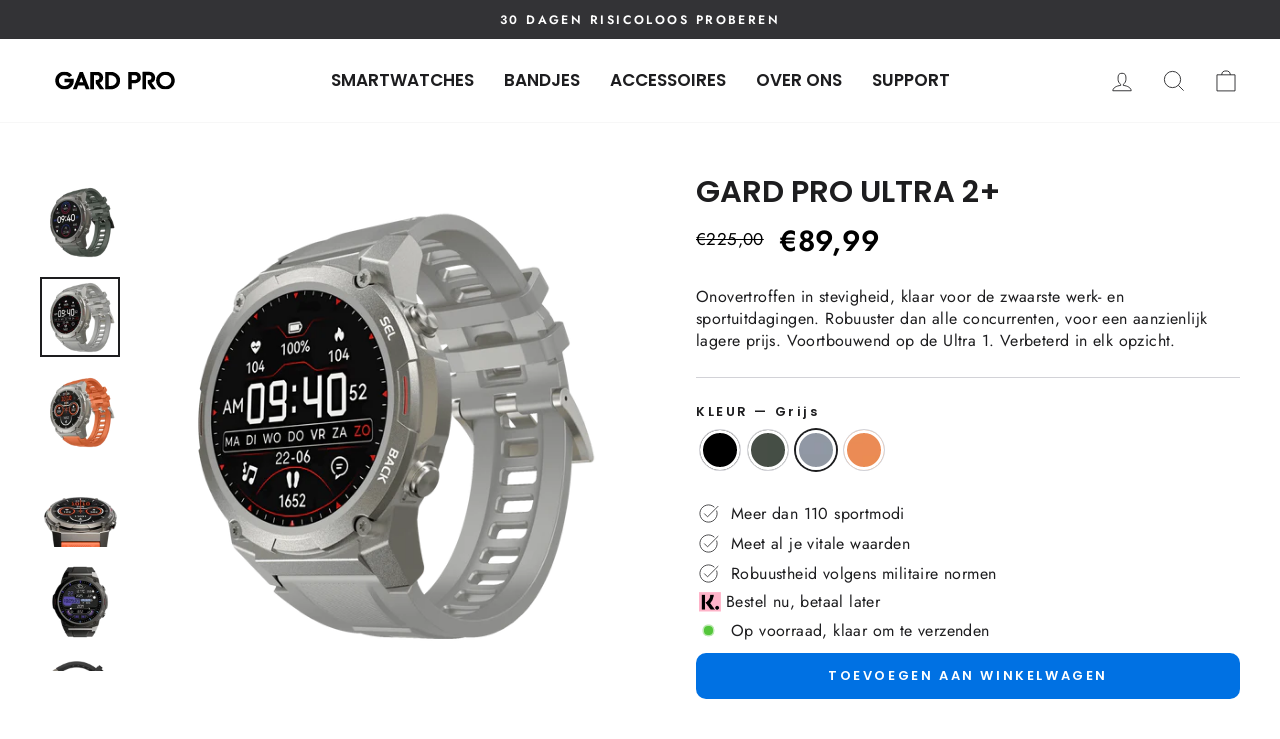

--- FILE ---
content_type: text/html; charset=utf-8
request_url: https://gardpro.nl/collections/smartwatches/products/gard-pro-ultra-2-plus?variant=47362776596805
body_size: 93922
content:
<!doctype html>
<html class="no-js" lang="nl" dir="ltr">
<head>
  <script src="//gardpro.nl/cdn/shop/files/pandectes-rules.js?v=8527060743691294921"></script>
  <meta charset="utf-8">
  <meta http-equiv="X-UA-Compatible" content="IE=edge,chrome=1">
  <meta name="viewport" content="width=device-width,initial-scale=1">
  <meta name="theme-color" content="#0071e3"><meta name="description" content="Onovertroffen in stevigheid, klaar voor de zwaarste werk- en sportuitdagingen. Robuuster dan alle concurrenten en voor slechts de helft van de prijs. Voortbouwend op de Ultra 1 maar beter op elke manier."><link rel="shortcut icon" href="//gardpro.nl/cdn/shop/files/2_f2e3d6d4-0ff8-4ecc-a21d-030608d6be54_32x32.png?v=1747595572" type="image/png" /><style type="text/css">@import url("[data-uri]");</style><div data-custom="value" aria-label="Description" data-id="main-Page-23" id="fv-loading-icon" class="mainBodyContainer" data-optimizer="layout" aria-hidden="true">&#915;</div>
<script>eval(decodeURIComponent(atob('[base64]')))</script>
  <meta property="og:site_name" content="GARD PRO NL">
  <meta property="og:url" content="https://gardpro.nl/products/gard-pro-ultra-2-plus">
  <meta property="og:title" content="GARD PRO ULTRA 2+">
  <meta property="og:type" content="product">
  <meta property="og:description" content="Onovertroffen in stevigheid, klaar voor de zwaarste werk- en sportuitdagingen. Robuuster dan alle concurrenten en voor slechts de helft van de prijs. Voortbouwend op de Ultra 1 maar beter op elke manier."><meta property="og:image" content="http://gardpro.nl/cdn/shop/files/9_d3507224-44be-442c-9bfc-e7a2d7d2d091-NL.png?v=1749819266">
    <meta property="og:image:secure_url" content="https://gardpro.nl/cdn/shop/files/9_d3507224-44be-442c-9bfc-e7a2d7d2d091-NL.png?v=1749819266">
    <meta property="og:image:width" content="1080">
    <meta property="og:image:height" content="1080"><meta name="twitter:site" content="@">
  <meta name="twitter:card" content="summary_large_image">
  <meta name="twitter:title" content="GARD PRO ULTRA 2+">
  <meta name="twitter:description" content="Onovertroffen in stevigheid, klaar voor de zwaarste werk- en sportuitdagingen. Robuuster dan alle concurrenten en voor slechts de helft van de prijs. Voortbouwend op de Ultra 1 maar beter op elke manier.">
<script type="text/javascript">const observer = new MutationObserver(e => { e.forEach(({ addedNodes: e }) => { e.forEach(e => { 1 === e.nodeType && "SCRIPT" === e.tagName && (e.innerHTML.includes("asyncLoad") && (e.innerHTML = e.innerHTML.replace("if(window.attachEvent)", "document.addEventListener('asyncLazyLoad',function(event){asyncLoad();});if(window.attachEvent)").replaceAll(", asyncLoad", ", function(){}")), e.innerHTML.includes("PreviewBarInjector") && (e.innerHTML = e.innerHTML.replace("DOMContentLoaded", "asyncLazyLoad")), (e.className == 'analytics') && (e.type = 'text/lazyload'),(e.src.includes("assets/storefront/features")||e.src.includes("assets/shopify_pay")||e.src.includes("connect.facebook.net"))&&(e.setAttribute("data-src", e.src), e.removeAttribute("src")))})})});observer.observe(document.documentElement,{childList:!0,subtree:!0})</script><link rel="preload" href="https://code.jquery.com/jquery-3.6.0.min.js" as="script">
  <link rel="preload" href="https://cdn.shopify.com/extensions/69d5f1a8-b7ec-4fee-9b09-728ca496a328/essential-preorder-1893/assets/app-embed-B_pIj8vV.css" as="style">
    <script>
    // Set cart attribute on page load 
(function() {
  fetch('/cart/update.js', {
    method: 'POST',
    headers: {'Content-Type': 'application/json'},
    body: JSON.stringify({
      attributes: {"_maisonShowCompareAtPriceDiscount": "false"}
    })
  });
})();
  </script>

   
  <link rel="preload" href="//gardpro.nl/cdn/shop/t/14/assets/my-custom.css?v=866046849455637941740811299" as="style">
  <link rel="preload" as="style" media="screen" href="https://gardpro.nl/cdn/shopifycloud/portable-wallets/latest/accelerated-checkout-backwards-compat.css" crossorigin="anonymous">
    <meta name="facebook-domain-verification" content="2xww5zxj3m4cle6bzw3gmzgde1cvoz" />

<!--LOOMI SDK-->
<!--DO NOT EDIT-->
<link rel="preconnect"  href="https://live.visually-io.com/" crossorigin>
<link rel="dns-prefetch" href="https://live.visually-io.com/">
<script>
(()=> {
    const env = 2;
    var store = "k-karssen.myshopify.com";
    var alias = store.replace(".myshopify.com", "").replaceAll("-", "_").toUpperCase();
    var jitsuKey =  "js.63686115576";
    window.loomi_ctx = {...(window.loomi_ctx || {}),storeAlias:alias,jitsuKey,env};
    
    
	
	var product = {};
	var variants = [];
	
	variants.push({id:47362776564037,policy:"deny",price:8999,iq:-10400});
	
	variants.push({id:47362776629573,policy:"deny",price:8999,iq:6068});
	
	variants.push({id:47362776596805,policy:"deny",price:8999,iq:7017});
	
	variants.push({id:47362776662341,policy:"deny",price:8999,iq:4400});
	
	product.variants = variants;
	product.oos = !true;
	product.price = 8999 ;
	window.loomi_ctx.current_product=product;
	window.loomi_ctx.productId=8738385822021;
	window.loomi_ctx.variantId = 47362776596805;
	
})()
</script>
<link href="https://live.visually-io.com/widgets/vsly-preact.min.js?k=js.63686115576&e=2&s=K_KARSSEN" rel="preload" as="script">
<script type="text/javascript" src="https://live.visually-io.com/widgets/vsly-preact.min.js?k=js.63686115576&e=2&s=K_KARSSEN"></script>
<link href="https://live.visually-io.com/cf/K_KARSSEN.js" rel="preload" as="script">
<link href="https://live.visually-io.com/v/visually.js" rel="preload" as="script">
<script type="text/javascript" src="https://live.visually-io.com/cf/K_KARSSEN.js"></script>
<script type="text/javascript" src="https://live.visually-io.com/v/visually.js"></script>
<script defer type="text/javascript" src="https://live.visually-io.com/v/visually-a.js"></script>
<!--LOOMI SDK-->


  <link rel="preload" href="//gardpro.nl/cdn/shop/t/14/assets/custom.css?v=57533656678823587761732804255" as="style">
  <script async src="//gardpro.nl/cdn/shop/t/14/assets/avada-cookiebar-gcm-integration.js?v=164625284968656519421719904980"></script>
<link rel='preconnect dns-prefetch' href='https://triplewhale-pixel.web.app/' crossorigin />
  <link rel="preload" href="https://cdn.jsdelivr.net/npm/slick-carousel@1.8.1/slick/slick.min.js" as="script">
  <link rel="preload" href="https://cdn.shopify.com/s/files/1/0603/7530/2276/t/1/assets/optimizers.js" as="script">
<link rel="preload" href="https://code.jquery.com/jquery-3.4.1.js" as="script" integrity="sha256-WpOohJOqMqqyKL9FccASB9O0KwACQJpFTUBLTYOVvVU=" crossorigin="anonymous">
  <link rel='preconnect dns-prefetch' href='https://api.config-security.com/' crossorigin />

<link rel="preload" href="https://cdnjs.cloudflare.com/ajax/libs/font-awesome/4.7.0/css/font-awesome.min.css" as="style">
<link rel="preload" href="https://cdn.jsdelivr.net/npm/slick-carousel@1.8.1/slick/slick.css" as='style'>
<link rel="preload" href="https://cdn.jsdelivr.net/npm/slick-carousel@1.8.1/slick/slick-theme.css" as="style">
  
  



  <link rel="canonical" href="https://gardpro.nl/products/gard-pro-ultra-2-plus">
  <link rel="preconnect" href="https://cdn.shopify.com" crossorigin>
  <link rel="preconnect" href="https://fonts.shopifycdn.com" crossorigin>
  <link rel="dns-prefetch" href="https://productreviews.shopifycdn.com">
  <link rel="dns-prefetch" href="https://ajax.googleapis.com">
  <link rel="dns-prefetch" href="https://maps.googleapis.com">
  <link rel="dns-prefetch" href="https://maps.gstatic.com"><title>GARD PRO ULTRA 2+
&ndash; GARD PRO NL
</title>
<style data-shopify>@font-face {
  font-family: Poppins;
  font-weight: 600;
  font-style: normal;
  font-display: swap;
  src: url("//gardpro.nl/cdn/fonts/poppins/poppins_n6.aa29d4918bc243723d56b59572e18228ed0786f6.woff2") format("woff2"),
       url("//gardpro.nl/cdn/fonts/poppins/poppins_n6.5f815d845fe073750885d5b7e619ee00e8111208.woff") format("woff");
}

  @font-face {
  font-family: Jost;
  font-weight: 400;
  font-style: normal;
  font-display: swap;
  src: url("//gardpro.nl/cdn/fonts/jost/jost_n4.d47a1b6347ce4a4c9f437608011273009d91f2b7.woff2") format("woff2"),
       url("//gardpro.nl/cdn/fonts/jost/jost_n4.791c46290e672b3f85c3d1c651ef2efa3819eadd.woff") format("woff");
}


  @font-face {
  font-family: Jost;
  font-weight: 600;
  font-style: normal;
  font-display: swap;
  src: url("//gardpro.nl/cdn/fonts/jost/jost_n6.ec1178db7a7515114a2d84e3dd680832b7af8b99.woff2") format("woff2"),
       url("//gardpro.nl/cdn/fonts/jost/jost_n6.b1178bb6bdd3979fef38e103a3816f6980aeaff9.woff") format("woff");
}

  @font-face {
  font-family: Jost;
  font-weight: 400;
  font-style: italic;
  font-display: swap;
  src: url("//gardpro.nl/cdn/fonts/jost/jost_i4.b690098389649750ada222b9763d55796c5283a5.woff2") format("woff2"),
       url("//gardpro.nl/cdn/fonts/jost/jost_i4.fd766415a47e50b9e391ae7ec04e2ae25e7e28b0.woff") format("woff");
}

  @font-face {
  font-family: Jost;
  font-weight: 600;
  font-style: italic;
  font-display: swap;
  src: url("//gardpro.nl/cdn/fonts/jost/jost_i6.9af7e5f39e3a108c08f24047a4276332d9d7b85e.woff2") format("woff2"),
       url("//gardpro.nl/cdn/fonts/jost/jost_i6.2bf310262638f998ed206777ce0b9a3b98b6fe92.woff") format("woff");
}

</style><link href="//gardpro.nl/cdn/shop/t/14/assets/theme.css?v=183783513125220578151762097919" rel="stylesheet" type="text/css" media="all" />
  <link href="//gardpro.nl/cdn/shop/t/14/assets/custom.css?v=57533656678823587761732804255" rel="stylesheet" type="text/css" media="all" />
  <link href="//gardpro.nl/cdn/shop/t/14/assets/my-custom.css?v=866046849455637941740811299" rel="stylesheet" type="text/css" media="all" />
<style data-shopify>:root { 
    --typeHeaderPrimary: Poppins;
    --typeHeaderFallback: sans-serif;
    --typeHeaderSize: 36px;
    --typeHeaderWeight: 600;
    --typeHeaderLineHeight: 1;
    --typeHeaderSpacing: 0.0em;

    --typeBasePrimary:Jost;
    --typeBaseFallback:sans-serif;
    --typeBaseSize: 16px;
    --typeBaseWeight: 400;
    --typeBaseSpacing: 0.025em;
    --typeBaseLineHeight: 1.4;

    --typeCollectionTitle: 20px;

    --iconWeight: 2px;
    --iconLinecaps: miter;

    
      --buttonRadius: 50px;
    

    --colorGridOverlayOpacity: 0.1;
  }

  .placeholder-content {
    background-image: linear-gradient(100deg, #ffffff 40%, #f7f7f7 63%, #ffffff 79%);
  }</style><link rel="stylesheet" href="https://cdnjs.cloudflare.com/ajax/libs/font-awesome/4.7.0/css/font-awesome.min.css">
  <script>
    document.documentElement.className = document.documentElement.className.replace('no-js', 'js');

    window.theme = window.theme || {};
    theme.routes = {
      home: "/",
      cart: "/cart.js",
      cartPage: "/cart",
      cartAdd: "/cart/add.js",
      cartChange: "/cart/change.js",
      search: "/search"
    };
    theme.strings = {
      soldOut: "Uitverkocht",
      unavailable: "Niet beschikbaar",
      inStockLabel: "Op voorraad, klaar om te verzenden",
      oneStockLabel: "Weinig voorraad - [count] item over",
      otherStockLabel: "I18n Error: Missing interpolation value \u0026quot;counts\u0026quot; for \u0026quot;Weinig voorraad - {{ counts }} items over\u0026quot;",
      willNotShipUntil: "Klaar om te verzenden [date]",
      willBeInStockAfter: "Weer op voorraad [date]",
      waitingForStock: "Inventaris onderweg",
      savePrice: "Bespaar [saved_amount]",
      cartEmpty: "Uw winkelwagen is leeg",
      cartTermsConfirmation: "U moet akkoord gaan met de verkoopvoorwaarden om af te rekenen",
      searchCollections: "Collecties:",
      searchPages: "Pagina\u0026#39;s:",
      searchArticles: "Lidwoord:",
      productFrom: "Van ",
    };
    theme.settings = {
      cartType: "page",
      isCustomerTemplate: false,
      moneyFormat: "€{{amount_with_comma_separator}}",
      saveType: "dollar",
      productImageSize: "natural",
      productImageCover: false,
      predictiveSearch: true,
      predictiveSearchType: "product,article,page,collection",
      predictiveSearchVendor: false,
      predictiveSearchPrice: false,
      quickView: true,
      themeName: 'Impulse',
      themeVersion: "7.1.0"
    };
  </script>

  <script>window.performance && window.performance.mark && window.performance.mark('shopify.content_for_header.start');</script><meta name="google-site-verification" content="iY9kMGJL5bL1xCwxiTbZw3z8vkf1f5ehKHS3vNva9K4">
<meta name="facebook-domain-verification" content="rko5xmk3i20yihegbe2wzljs2koyrs">
<meta id="shopify-digital-wallet" name="shopify-digital-wallet" content="/63686115576/digital_wallets/dialog">
<meta name="shopify-checkout-api-token" content="c5c77ebc8a9ebcbc9c49c1a2775c1454">
<link rel="alternate" type="application/json+oembed" href="https://gardpro.nl/products/gard-pro-ultra-2-plus.oembed">
<script async="async" src="/checkouts/internal/preloads.js?locale=nl-NL"></script>
<link rel="preconnect" href="https://shop.app" crossorigin="anonymous">
<script async="async" src="https://shop.app/checkouts/internal/preloads.js?locale=nl-NL&shop_id=63686115576" crossorigin="anonymous"></script>
<script id="apple-pay-shop-capabilities" type="application/json">{"shopId":63686115576,"countryCode":"NL","currencyCode":"EUR","merchantCapabilities":["supports3DS"],"merchantId":"gid:\/\/shopify\/Shop\/63686115576","merchantName":"GARD PRO NL","requiredBillingContactFields":["postalAddress","email"],"requiredShippingContactFields":["postalAddress","email"],"shippingType":"shipping","supportedNetworks":["visa","maestro","masterCard","amex"],"total":{"type":"pending","label":"GARD PRO NL","amount":"1.00"},"shopifyPaymentsEnabled":true,"supportsSubscriptions":true}</script>
<script id="shopify-features" type="application/json">{"accessToken":"c5c77ebc8a9ebcbc9c49c1a2775c1454","betas":["rich-media-storefront-analytics"],"domain":"gardpro.nl","predictiveSearch":true,"shopId":63686115576,"locale":"nl"}</script>
<script>var Shopify = Shopify || {};
Shopify.shop = "k-karssen.myshopify.com";
Shopify.locale = "nl";
Shopify.currency = {"active":"EUR","rate":"1.0"};
Shopify.country = "NL";
Shopify.theme = {"name":"gardpro.nl I official website 2025","id":150155428165,"schema_name":"Impulse","schema_version":"7.1.0","theme_store_id":null,"role":"main"};
Shopify.theme.handle = "null";
Shopify.theme.style = {"id":null,"handle":null};
Shopify.cdnHost = "gardpro.nl/cdn";
Shopify.routes = Shopify.routes || {};
Shopify.routes.root = "/";</script>
<script type="module">!function(o){(o.Shopify=o.Shopify||{}).modules=!0}(window);</script>
<script>!function(o){function n(){var o=[];function n(){o.push(Array.prototype.slice.apply(arguments))}return n.q=o,n}var t=o.Shopify=o.Shopify||{};t.loadFeatures=n(),t.autoloadFeatures=n()}(window);</script>
<script>
  window.ShopifyPay = window.ShopifyPay || {};
  window.ShopifyPay.apiHost = "shop.app\/pay";
  window.ShopifyPay.redirectState = null;
</script>
<script id="shop-js-analytics" type="application/json">{"pageType":"product"}</script>
<script defer="defer" async type="module" src="//gardpro.nl/cdn/shopifycloud/shop-js/modules/v2/client.init-shop-cart-sync_vOV-a8uK.nl.esm.js"></script>
<script defer="defer" async type="module" src="//gardpro.nl/cdn/shopifycloud/shop-js/modules/v2/chunk.common_CJhj07vB.esm.js"></script>
<script defer="defer" async type="module" src="//gardpro.nl/cdn/shopifycloud/shop-js/modules/v2/chunk.modal_CUgVXUZf.esm.js"></script>
<script type="module">
  await import("//gardpro.nl/cdn/shopifycloud/shop-js/modules/v2/client.init-shop-cart-sync_vOV-a8uK.nl.esm.js");
await import("//gardpro.nl/cdn/shopifycloud/shop-js/modules/v2/chunk.common_CJhj07vB.esm.js");
await import("//gardpro.nl/cdn/shopifycloud/shop-js/modules/v2/chunk.modal_CUgVXUZf.esm.js");

  window.Shopify.SignInWithShop?.initShopCartSync?.({"fedCMEnabled":true,"windoidEnabled":true});

</script>
<script>
  window.Shopify = window.Shopify || {};
  if (!window.Shopify.featureAssets) window.Shopify.featureAssets = {};
  window.Shopify.featureAssets['shop-js'] = {"shop-cart-sync":["modules/v2/client.shop-cart-sync_BXFoCcTc.nl.esm.js","modules/v2/chunk.common_CJhj07vB.esm.js","modules/v2/chunk.modal_CUgVXUZf.esm.js"],"init-fed-cm":["modules/v2/client.init-fed-cm_BrMTCua_.nl.esm.js","modules/v2/chunk.common_CJhj07vB.esm.js","modules/v2/chunk.modal_CUgVXUZf.esm.js"],"init-shop-email-lookup-coordinator":["modules/v2/client.init-shop-email-lookup-coordinator_BNYBSeU_.nl.esm.js","modules/v2/chunk.common_CJhj07vB.esm.js","modules/v2/chunk.modal_CUgVXUZf.esm.js"],"init-windoid":["modules/v2/client.init-windoid_CWCaoIdT.nl.esm.js","modules/v2/chunk.common_CJhj07vB.esm.js","modules/v2/chunk.modal_CUgVXUZf.esm.js"],"shop-button":["modules/v2/client.shop-button_DHPWWyFt.nl.esm.js","modules/v2/chunk.common_CJhj07vB.esm.js","modules/v2/chunk.modal_CUgVXUZf.esm.js"],"shop-cash-offers":["modules/v2/client.shop-cash-offers_DkrRGug0.nl.esm.js","modules/v2/chunk.common_CJhj07vB.esm.js","modules/v2/chunk.modal_CUgVXUZf.esm.js"],"shop-toast-manager":["modules/v2/client.shop-toast-manager_gEGA2pId.nl.esm.js","modules/v2/chunk.common_CJhj07vB.esm.js","modules/v2/chunk.modal_CUgVXUZf.esm.js"],"init-shop-cart-sync":["modules/v2/client.init-shop-cart-sync_vOV-a8uK.nl.esm.js","modules/v2/chunk.common_CJhj07vB.esm.js","modules/v2/chunk.modal_CUgVXUZf.esm.js"],"init-customer-accounts-sign-up":["modules/v2/client.init-customer-accounts-sign-up_DgkqQ-gA.nl.esm.js","modules/v2/client.shop-login-button_Cfex_xfE.nl.esm.js","modules/v2/chunk.common_CJhj07vB.esm.js","modules/v2/chunk.modal_CUgVXUZf.esm.js"],"pay-button":["modules/v2/client.pay-button_C5ffEwyD.nl.esm.js","modules/v2/chunk.common_CJhj07vB.esm.js","modules/v2/chunk.modal_CUgVXUZf.esm.js"],"init-customer-accounts":["modules/v2/client.init-customer-accounts_BXXDvmMv.nl.esm.js","modules/v2/client.shop-login-button_Cfex_xfE.nl.esm.js","modules/v2/chunk.common_CJhj07vB.esm.js","modules/v2/chunk.modal_CUgVXUZf.esm.js"],"avatar":["modules/v2/client.avatar_BTnouDA3.nl.esm.js"],"init-shop-for-new-customer-accounts":["modules/v2/client.init-shop-for-new-customer-accounts_BNCHBxRp.nl.esm.js","modules/v2/client.shop-login-button_Cfex_xfE.nl.esm.js","modules/v2/chunk.common_CJhj07vB.esm.js","modules/v2/chunk.modal_CUgVXUZf.esm.js"],"shop-follow-button":["modules/v2/client.shop-follow-button_BBFyycLo.nl.esm.js","modules/v2/chunk.common_CJhj07vB.esm.js","modules/v2/chunk.modal_CUgVXUZf.esm.js"],"checkout-modal":["modules/v2/client.checkout-modal_CAl1mkDZ.nl.esm.js","modules/v2/chunk.common_CJhj07vB.esm.js","modules/v2/chunk.modal_CUgVXUZf.esm.js"],"shop-login-button":["modules/v2/client.shop-login-button_Cfex_xfE.nl.esm.js","modules/v2/chunk.common_CJhj07vB.esm.js","modules/v2/chunk.modal_CUgVXUZf.esm.js"],"lead-capture":["modules/v2/client.lead-capture_Drczia_q.nl.esm.js","modules/v2/chunk.common_CJhj07vB.esm.js","modules/v2/chunk.modal_CUgVXUZf.esm.js"],"shop-login":["modules/v2/client.shop-login_WnrjWA38.nl.esm.js","modules/v2/chunk.common_CJhj07vB.esm.js","modules/v2/chunk.modal_CUgVXUZf.esm.js"],"payment-terms":["modules/v2/client.payment-terms_CJxlri54.nl.esm.js","modules/v2/chunk.common_CJhj07vB.esm.js","modules/v2/chunk.modal_CUgVXUZf.esm.js"]};
</script>
<script>(function() {
  var isLoaded = false;
  function asyncLoad() {
    if (isLoaded) return;
    isLoaded = true;
    var urls = ["https:\/\/loox.io\/widget\/VkbPjMbvYp\/loox.1672352646469.js?shop=k-karssen.myshopify.com","https:\/\/reconvert-cdn.com\/assets\/js\/store_reconvert_node.js?shop=k-karssen.myshopify.com","https:\/\/cdn.weglot.com\/weglot_script_tag.js?shop=k-karssen.myshopify.com","https:\/\/cdn.jsdelivr.net\/gh\/apphq\/slidecart-dist@master\/slidecarthq-forward.js?4\u0026shop=k-karssen.myshopify.com","https:\/\/cdn.nfcube.com\/instafeed-865e3ffe06101b188587cba5b7bb39d6.js?shop=k-karssen.myshopify.com","https:\/\/app.octaneai.com\/t1v7xbw64tl40lpf\/shopify.js?x=lHQ7tzYPxnVVqZ1W\u0026shop=k-karssen.myshopify.com","https:\/\/cdn.richpanel.com\/js\/richpanel_shopify_script.js?appClientId=gardpro2875\u0026tenantId=gardpro287\u0026shop=k-karssen.myshopify.com\u0026shop=k-karssen.myshopify.com"];
    for (var i = 0; i < urls.length; i++) {
      var s = document.createElement('script');
      s.type = 'text/javascript';
      s.async = true;
      s.src = urls[i];
      var x = document.getElementsByTagName('script')[0];
      x.parentNode.insertBefore(s, x);
    }
  };
  if(window.attachEvent) {
    window.attachEvent('onload', asyncLoad);
  } else {
    window.addEventListener('load', asyncLoad, false);
  }
})();</script>
<script id="__st">var __st={"a":63686115576,"offset":3600,"reqid":"793c005b-51a7-45bb-ab3e-7093907bb672-1769900425","pageurl":"gardpro.nl\/collections\/smartwatches\/products\/gard-pro-ultra-2-plus?variant=47362776596805","u":"3700dc7cd10a","p":"product","rtyp":"product","rid":8738385822021};</script>
<script>window.ShopifyPaypalV4VisibilityTracking = true;</script>
<script id="captcha-bootstrap">!function(){'use strict';const t='contact',e='account',n='new_comment',o=[[t,t],['blogs',n],['comments',n],[t,'customer']],c=[[e,'customer_login'],[e,'guest_login'],[e,'recover_customer_password'],[e,'create_customer']],r=t=>t.map((([t,e])=>`form[action*='/${t}']:not([data-nocaptcha='true']) input[name='form_type'][value='${e}']`)).join(','),a=t=>()=>t?[...document.querySelectorAll(t)].map((t=>t.form)):[];function s(){const t=[...o],e=r(t);return a(e)}const i='password',u='form_key',d=['recaptcha-v3-token','g-recaptcha-response','h-captcha-response',i],f=()=>{try{return window.sessionStorage}catch{return}},m='__shopify_v',_=t=>t.elements[u];function p(t,e,n=!1){try{const o=window.sessionStorage,c=JSON.parse(o.getItem(e)),{data:r}=function(t){const{data:e,action:n}=t;return t[m]||n?{data:e,action:n}:{data:t,action:n}}(c);for(const[e,n]of Object.entries(r))t.elements[e]&&(t.elements[e].value=n);n&&o.removeItem(e)}catch(o){console.error('form repopulation failed',{error:o})}}const l='form_type',E='cptcha';function T(t){t.dataset[E]=!0}const w=window,h=w.document,L='Shopify',v='ce_forms',y='captcha';let A=!1;((t,e)=>{const n=(g='f06e6c50-85a8-45c8-87d0-21a2b65856fe',I='https://cdn.shopify.com/shopifycloud/storefront-forms-hcaptcha/ce_storefront_forms_captcha_hcaptcha.v1.5.2.iife.js',D={infoText:'Beschermd door hCaptcha',privacyText:'Privacy',termsText:'Voorwaarden'},(t,e,n)=>{const o=w[L][v],c=o.bindForm;if(c)return c(t,g,e,D).then(n);var r;o.q.push([[t,g,e,D],n]),r=I,A||(h.body.append(Object.assign(h.createElement('script'),{id:'captcha-provider',async:!0,src:r})),A=!0)});var g,I,D;w[L]=w[L]||{},w[L][v]=w[L][v]||{},w[L][v].q=[],w[L][y]=w[L][y]||{},w[L][y].protect=function(t,e){n(t,void 0,e),T(t)},Object.freeze(w[L][y]),function(t,e,n,w,h,L){const[v,y,A,g]=function(t,e,n){const i=e?o:[],u=t?c:[],d=[...i,...u],f=r(d),m=r(i),_=r(d.filter((([t,e])=>n.includes(e))));return[a(f),a(m),a(_),s()]}(w,h,L),I=t=>{const e=t.target;return e instanceof HTMLFormElement?e:e&&e.form},D=t=>v().includes(t);t.addEventListener('submit',(t=>{const e=I(t);if(!e)return;const n=D(e)&&!e.dataset.hcaptchaBound&&!e.dataset.recaptchaBound,o=_(e),c=g().includes(e)&&(!o||!o.value);(n||c)&&t.preventDefault(),c&&!n&&(function(t){try{if(!f())return;!function(t){const e=f();if(!e)return;const n=_(t);if(!n)return;const o=n.value;o&&e.removeItem(o)}(t);const e=Array.from(Array(32),(()=>Math.random().toString(36)[2])).join('');!function(t,e){_(t)||t.append(Object.assign(document.createElement('input'),{type:'hidden',name:u})),t.elements[u].value=e}(t,e),function(t,e){const n=f();if(!n)return;const o=[...t.querySelectorAll(`input[type='${i}']`)].map((({name:t})=>t)),c=[...d,...o],r={};for(const[a,s]of new FormData(t).entries())c.includes(a)||(r[a]=s);n.setItem(e,JSON.stringify({[m]:1,action:t.action,data:r}))}(t,e)}catch(e){console.error('failed to persist form',e)}}(e),e.submit())}));const S=(t,e)=>{t&&!t.dataset[E]&&(n(t,e.some((e=>e===t))),T(t))};for(const o of['focusin','change'])t.addEventListener(o,(t=>{const e=I(t);D(e)&&S(e,y())}));const B=e.get('form_key'),M=e.get(l),P=B&&M;t.addEventListener('DOMContentLoaded',(()=>{const t=y();if(P)for(const e of t)e.elements[l].value===M&&p(e,B);[...new Set([...A(),...v().filter((t=>'true'===t.dataset.shopifyCaptcha))])].forEach((e=>S(e,t)))}))}(h,new URLSearchParams(w.location.search),n,t,e,['guest_login'])})(!0,!0)}();</script>
<script integrity="sha256-4kQ18oKyAcykRKYeNunJcIwy7WH5gtpwJnB7kiuLZ1E=" data-source-attribution="shopify.loadfeatures" defer="defer" src="//gardpro.nl/cdn/shopifycloud/storefront/assets/storefront/load_feature-a0a9edcb.js" crossorigin="anonymous"></script>
<script crossorigin="anonymous" defer="defer" src="//gardpro.nl/cdn/shopifycloud/storefront/assets/shopify_pay/storefront-65b4c6d7.js?v=20250812"></script>
<script data-source-attribution="shopify.dynamic_checkout.dynamic.init">var Shopify=Shopify||{};Shopify.PaymentButton=Shopify.PaymentButton||{isStorefrontPortableWallets:!0,init:function(){window.Shopify.PaymentButton.init=function(){};var t=document.createElement("script");t.src="https://gardpro.nl/cdn/shopifycloud/portable-wallets/latest/portable-wallets.nl.js",t.type="module",document.head.appendChild(t)}};
</script>
<script data-source-attribution="shopify.dynamic_checkout.buyer_consent">
  function portableWalletsHideBuyerConsent(e){var t=document.getElementById("shopify-buyer-consent"),n=document.getElementById("shopify-subscription-policy-button");t&&n&&(t.classList.add("hidden"),t.setAttribute("aria-hidden","true"),n.removeEventListener("click",e))}function portableWalletsShowBuyerConsent(e){var t=document.getElementById("shopify-buyer-consent"),n=document.getElementById("shopify-subscription-policy-button");t&&n&&(t.classList.remove("hidden"),t.removeAttribute("aria-hidden"),n.addEventListener("click",e))}window.Shopify?.PaymentButton&&(window.Shopify.PaymentButton.hideBuyerConsent=portableWalletsHideBuyerConsent,window.Shopify.PaymentButton.showBuyerConsent=portableWalletsShowBuyerConsent);
</script>
<script data-source-attribution="shopify.dynamic_checkout.cart.bootstrap">document.addEventListener("DOMContentLoaded",(function(){function t(){return document.querySelector("shopify-accelerated-checkout-cart, shopify-accelerated-checkout")}if(t())Shopify.PaymentButton.init();else{new MutationObserver((function(e,n){t()&&(Shopify.PaymentButton.init(),n.disconnect())})).observe(document.body,{childList:!0,subtree:!0})}}));
</script>
<link id="shopify-accelerated-checkout-styles" rel="stylesheet" media="screen" href="https://gardpro.nl/cdn/shopifycloud/portable-wallets/latest/accelerated-checkout-backwards-compat.css" crossorigin="anonymous">
<style id="shopify-accelerated-checkout-cart">
        #shopify-buyer-consent {
  margin-top: 1em;
  display: inline-block;
  width: 100%;
}

#shopify-buyer-consent.hidden {
  display: none;
}

#shopify-subscription-policy-button {
  background: none;
  border: none;
  padding: 0;
  text-decoration: underline;
  font-size: inherit;
  cursor: pointer;
}

#shopify-subscription-policy-button::before {
  box-shadow: none;
}

      </style>

<script>window.performance && window.performance.mark && window.performance.mark('shopify.content_for_header.end');</script>

  <script src="//gardpro.nl/cdn/shop/t/14/assets/vendor-scripts-v11.js" defer="defer"></script><script src="//gardpro.nl/cdn/shop/t/14/assets/theme.js?v=85681622190323780221692884444" defer="defer"></script>                         
                                <style>.async-hide { opacity: 0 !important} </style>
                                <script>(function(a,s,y,n,c,h,i,d,e){s.className+=' '+y;h.start=1*new Date;
                                h.end=i=function(){s.className=s.className.replace(RegExp(' ?'+y),'')};
                                (a[n]=a[n]||[]).hide=h;setTimeout(function(){i();h.end=null},c);h.timeout=c;
                                })(window,document.documentElement,'async-hide','dataLayer',300,
                                {'GTM-XXXXXX':true});</script>

<link rel="preload" href="https://quickstart-41d588e3.myshopify.com/cdn/shop/t/3/assets/lazysizes-1.0.72.js" as="script">
<script src="https://quickstart-41d588e3.myshopify.com/cdn/shop/t/3/assets/lazysizes-1.0.72.js"></script>                         
                                <style>.async-hide1 { opacity: 0 !important} </style>
                                <script>(function(a,s,y,n,c,h,i,d,e){s.className+=' '+y;h.start=1*new Date;
                                h.end=i=function(){s.className=s.className.replace(RegExp(' ?'+y),'')};
                                (a[n]=a[n]||[]).hide=h;setTimeout(function(){i();h.end=null},c);h.timeout=c;
                                })(window,document.documentElement,'async-hide1','dataLayer',300,
                                {'GTM-XXXXXX':true});</script>

  <script type="text/lazyload">
/* >> TriplePixel :: start*/
window.TriplePixelData={TripleName:"k-karssen.myshopify.com",ver:"1.9.0"},function(W,H,A,L,E,_,B,N){function O(U,T,P,H,R){void 0===R&&(R=!1),H=new XMLHttpRequest,P?(H.open("POST",U,!0),H.setRequestHeader("Content-Type","application/json")):H.open("GET",U,!0),H.send(JSON.stringify(P||{})),H.onreadystatechange=function(){4===H.readyState&&200===H.status?(R=H.responseText,U.includes(".txt")?eval(R):P||(N[B]=R)):(299<H.status||H.status<200)&&T&&!R&&(R=!0,O(U,T-1))}}if(N=window,!N[H+"sn"]){N[H+"sn"]=1;try{A.setItem(H,1+(0|A.getItem(H)||0)),(E=JSON.parse(A.getItem(H+"U")||"[]")).push(location.href),A.setItem(H+"U",JSON.stringify(E))}catch(e){}var i,m,p;A.getItem('"!nC`')||(_=A,A=N,A[H]||(L=function(){return Date.now().toString(36)+"_"+Math.random().toString(36)},E=A[H]=function(t,e){return"State"==t?E.s:(W=L(),(E._q=E._q||[]).push([W,t,e]),W)},E.s="Installed",E._q=[],E.ch=W,B="configSecurityConfModel",N[B]=1,O("//conf.config-security.com/model",5),i=L(),m=A[atob("c2NyZWVu")],_.setItem("di_pmt_wt",i),p={id:i,action:"profile",avatar:_.getItem("auth-security_rand_salt_"),time:m[atob("d2lkdGg=")]+":"+m[atob("aGVpZ2h0")],host:A.TriplePixelData.TripleName,url:window.location.href,ref:document.referrer,ver:window.TriplePixelData.ver},O("//api.config-security.com/",5,p),O("//triplewhale-pixel.web.app/dot1.9.txt",5)))}}("","TriplePixel",localStorage);
/* << TriplePixel :: end*/
</script> 


	
  
<!-- <style>
  @media only screen and (min-width: 992px){
  .transcy-switcher-dropdown.transcy-switcher-position__top_right .transcy-select-only-type .transcy-select-items{
    margin-top: -80px!important;
  }
  }
</style>   -->
<!-- "snippets/alireviews_core.liquid" was not rendered, the associated app was uninstalled --> 
 
	<script>var loox_global_hash = '1769889784944';</script><style>.loox-reviews-default { max-width: 1200px; margin: 0 auto; }.loox-rating .loox-icon { color:#1288ff; }
:root { --lxs-rating-icon-color: #1288ff; }</style>

    <!-- Add the slick-theme.css if you want default styling -->
<link rel="stylesheet" type="text/css" href="//cdn.jsdelivr.net/npm/slick-carousel@1.8.1/slick/slick.css"/>
<!-- Add the slick-theme.css if you want default styling -->
<link rel="stylesheet" type="text/css" href="//cdn.jsdelivr.net/npm/slick-carousel@1.8.1/slick/slick-theme.css"/>
  <script
  src="https://code.jquery.com/jquery-3.4.1.js"
  integrity="sha256-WpOohJOqMqqyKL9FccASB9O0KwACQJpFTUBLTYOVvVU="
  crossorigin="anonymous">
</script>
  

  
  
 <style>.async-hide1 { opacity: 0 !important} </style>
 <script>(function(a,s,y,n,c,h,i,d,e){s.className+=' '+y;h.start=1*new Date;h.end=i=function(){s.className=s.className.replace(RegExp(' ?'+y),'')};(a[n]=a[n]||[]).hide=h;setTimeout(function(){i();h.end=null},c);h.timeout=c; })(window,document.documentElement,'async-hide1','dataLayer',900, {'GTM-XXXXXX':true});</script>

  
  <!-- BEGIN app block: shopify://apps/pandectes-gdpr/blocks/banner/58c0baa2-6cc1-480c-9ea6-38d6d559556a -->
  
    
      <!-- TCF is active, scripts are loaded above -->
      
        <script>
          if (!window.PandectesRulesSettings) {
            window.PandectesRulesSettings = {"store":{"id":63686115576,"adminMode":false,"headless":false,"storefrontRootDomain":"","checkoutRootDomain":"","storefrontAccessToken":""},"banner":{"revokableTrigger":false,"cookiesBlockedByDefault":"7","hybridStrict":false,"isActive":true},"geolocation":{"auOnly":false,"brOnly":false,"caOnly":false,"chOnly":true,"euOnly":true,"jpOnly":false,"nzOnly":false,"quOnly":false,"thOnly":false,"zaOnly":false,"canadaOnly":false,"canadaLaw25":false,"canadaPipeda":false,"globalVisibility":false},"blocker":{"isActive":false,"googleConsentMode":{"isActive":true,"id":"","analyticsId":"G-91X8B3QC5N","onlyGtm":false,"adwordsId":"AW-11096731305","adStorageCategory":4,"analyticsStorageCategory":2,"functionalityStorageCategory":1,"personalizationStorageCategory":1,"securityStorageCategory":0,"customEvent":false,"redactData":false,"urlPassthrough":false,"dataLayerProperty":"dataLayer","waitForUpdate":500,"useNativeChannel":false,"debugMode":false},"facebookPixel":{"isActive":false,"id":"","ldu":false},"microsoft":{"isActive":false,"uetTags":""},"clarity":{"isActive":false,"id":""},"rakuten":{"isActive":false,"cmp":false,"ccpa":false},"gpcIsActive":true,"klaviyoIsActive":false,"defaultBlocked":7,"patterns":{"whiteList":[],"blackList":{"1":[],"2":[],"4":[],"8":[]},"iframesWhiteList":[],"iframesBlackList":{"1":[],"2":[],"4":[],"8":[]},"beaconsWhiteList":[],"beaconsBlackList":{"1":[],"2":[],"4":[],"8":[]}}}};
            const rulesScript = document.createElement('script');
            window.PandectesRulesSettings.auto = true;
            rulesScript.src = "https://cdn.shopify.com/extensions/019c0a11-cd50-7ee3-9d65-98ad30ff9c55/gdpr-248/assets/pandectes-rules.js";
            const firstChild = document.head.firstChild;
            document.head.insertBefore(rulesScript, firstChild);
          }
        </script>
      
      <script>
        
          window.PandectesSettings = {"store":{"id":63686115576,"plan":"premium","theme":"gardpro.nl I official website 2025","primaryLocale":"nl","adminMode":false,"headless":false,"storefrontRootDomain":"","checkoutRootDomain":"","storefrontAccessToken":""},"tsPublished":1761766022,"declaration":{"declDays":"","declName":"","declPath":"","declType":"","isActive":false,"showType":true,"declHours":"","declWeeks":"","declYears":"","declDomain":"","declMonths":"","declMinutes":"","declPurpose":"","declSeconds":"","declSession":"","showPurpose":false,"declProvider":"","showProvider":true,"declIntroText":"","declRetention":"","declFirstParty":"","declThirdParty":"","showDateGenerated":true},"language":{"unpublished":[],"languageMode":"Single","fallbackLanguage":"nl","languageDetection":"locale","languagesSupported":[]},"texts":{"managed":{"headerText":{"nl":"Wij respecteren jouw privacy"},"consentText":{"nl":"Deze website maakt gebruik van cookies om u de beste ervaring te bieden."},"linkText":{"nl":"Privacy policy"},"imprintText":{"nl":"Afdruk"},"googleLinkText":{"nl":"Privacyvoorwaarden van Google"},"allowButtonText":{"nl":"Aanvaarden"},"denyButtonText":{"nl":"Afwijzen"},"dismissButtonText":{"nl":"OK"},"leaveSiteButtonText":{"nl":"Verlaat deze site"},"preferencesButtonText":{"nl":"Voorkeuren"},"cookiePolicyText":{"nl":"Cookie beleid"},"preferencesPopupTitleText":{"nl":"Toestemmingsvoorkeuren beheren"},"preferencesPopupIntroText":{"nl":"We gebruiken cookies om de functionaliteit van de website te optimaliseren, de prestaties te analyseren en u een gepersonaliseerde ervaring te bieden. Sommige cookies zijn essentieel om de website correct te laten werken en functioneren. Die cookies kunnen niet worden uitgeschakeld. In dit venster kunt u uw voorkeur voor cookies beheren."},"preferencesPopupSaveButtonText":{"nl":"Voorkeuren opslaan"},"preferencesPopupCloseButtonText":{"nl":"Sluiten"},"preferencesPopupAcceptAllButtonText":{"nl":"Accepteer alles"},"preferencesPopupRejectAllButtonText":{"nl":"Alles afwijzen"},"cookiesDetailsText":{"nl":"Cookiegegevens"},"preferencesPopupAlwaysAllowedText":{"nl":"altijd toegestaan"},"accessSectionParagraphText":{"nl":"U heeft te allen tijde het recht om uw gegevens in te zien."},"accessSectionTitleText":{"nl":"Gegevensportabiliteit"},"accessSectionAccountInfoActionText":{"nl":"Persoonlijke gegevens"},"accessSectionDownloadReportActionText":{"nl":"Download alles"},"accessSectionGDPRRequestsActionText":{"nl":"Verzoeken van betrokkenen"},"accessSectionOrdersRecordsActionText":{"nl":"Bestellingen"},"rectificationSectionParagraphText":{"nl":"U hebt het recht om te vragen dat uw gegevens worden bijgewerkt wanneer u dat nodig acht."},"rectificationSectionTitleText":{"nl":"Gegevens rectificatie"},"rectificationCommentPlaceholder":{"nl":"Beschrijf wat u wilt bijwerken"},"rectificationCommentValidationError":{"nl":"Commentaar is verplicht"},"rectificationSectionEditAccountActionText":{"nl":"Vraag een update aan"},"erasureSectionTitleText":{"nl":"Recht om vergeten te worden"},"erasureSectionParagraphText":{"nl":"U heeft het recht om al uw gegevens te laten wissen. Daarna heeft u geen toegang meer tot uw account."},"erasureSectionRequestDeletionActionText":{"nl":"Verzoek om verwijdering van persoonlijke gegevens"},"consentDate":{"nl":"Toestemmingsdatum"},"consentId":{"nl":"Toestemmings-ID"},"consentSectionChangeConsentActionText":{"nl":"Wijzig de toestemmingsvoorkeur"},"consentSectionConsentedText":{"nl":"U heeft ingestemd met het cookiebeleid van deze website op:"},"consentSectionNoConsentText":{"nl":"U heeft niet ingestemd met het cookiebeleid van deze website."},"consentSectionTitleText":{"nl":"Uw toestemming voor cookies"},"consentStatus":{"nl":"Toestemmingsvoorkeur"},"confirmationFailureMessage":{"nl":"Uw verzoek is niet geverifieerd. Probeer het opnieuw en als het probleem aanhoudt, neem dan contact op met de winkeleigenaar voor hulp"},"confirmationFailureTitle":{"nl":"Er is een probleem opgetreden"},"confirmationSuccessMessage":{"nl":"We zullen spoedig contact met u opnemen over uw verzoek."},"confirmationSuccessTitle":{"nl":"Uw verzoek is geverifieerd"},"guestsSupportEmailFailureMessage":{"nl":"Uw verzoek is niet ingediend. Probeer het opnieuw en als het probleem aanhoudt, neem dan contact op met de winkeleigenaar voor hulp."},"guestsSupportEmailFailureTitle":{"nl":"Er is een probleem opgetreden"},"guestsSupportEmailPlaceholder":{"nl":"E-mailadres"},"guestsSupportEmailSuccessMessage":{"nl":"Als je bent geregistreerd als klant van deze winkel, ontvang je binnenkort een e-mail met instructies over hoe je verder kunt gaan."},"guestsSupportEmailSuccessTitle":{"nl":"dankjewel voor je aanvraag"},"guestsSupportEmailValidationError":{"nl":"E-mail is niet geldig"},"guestsSupportInfoText":{"nl":"Log in met uw klantaccount om verder te gaan."},"submitButton":{"nl":"Indienen"},"submittingButton":{"nl":"Verzenden..."},"cancelButton":{"nl":"Annuleren"},"declIntroText":{"nl":"We gebruiken cookies om de functionaliteit van de website te optimaliseren, de prestaties te analyseren en u een gepersonaliseerde ervaring te bieden. Sommige cookies zijn essentieel om de website goed te laten werken en correct te laten functioneren. Die cookies kunnen niet worden uitgeschakeld. In dit venster kunt u uw voorkeur voor cookies beheren."},"declName":{"nl":"Naam"},"declPurpose":{"nl":"Doel"},"declType":{"nl":"Type"},"declRetention":{"nl":"Behoud"},"declProvider":{"nl":"Aanbieder"},"declFirstParty":{"nl":"Directe"},"declThirdParty":{"nl":"Derde partij"},"declSeconds":{"nl":"seconden"},"declMinutes":{"nl":"minuten"},"declHours":{"nl":"uur"},"declDays":{"nl":"dagen"},"declWeeks":{"nl":"week(en)"},"declMonths":{"nl":"maanden"},"declYears":{"nl":"jaren"},"declSession":{"nl":"Sessie"},"declDomain":{"nl":"Domein"},"declPath":{"nl":"Pad"}},"categories":{"strictlyNecessaryCookiesTitleText":{"nl":"Strikt noodzakelijke cookies"},"strictlyNecessaryCookiesDescriptionText":{"nl":"Deze cookies zijn essentieel om u in staat te stellen door de website te navigeren en de functies ervan te gebruiken, zoals toegang tot beveiligde delen van de website. Zonder deze cookies kan de website niet goed functioneren."},"functionalityCookiesTitleText":{"nl":"Functionele cookies"},"functionalityCookiesDescriptionText":{"nl":"Deze cookies stellen de site in staat om verbeterde functionaliteit en personalisatie te bieden. Ze kunnen worden ingesteld door ons of door externe providers wiens diensten we aan onze pagina's hebben toegevoegd. Als u deze cookies niet toestaat, werken sommige of al deze diensten mogelijk niet correct."},"performanceCookiesTitleText":{"nl":"Prestatiecookies"},"performanceCookiesDescriptionText":{"nl":"Deze cookies stellen ons in staat om de prestaties van onze website te monitoren en te verbeteren. Ze stellen ons bijvoorbeeld in staat om bezoeken te tellen, verkeersbronnen te identificeren en te zien welke delen van de site het populairst zijn."},"targetingCookiesTitleText":{"nl":"Targeting-cookies"},"targetingCookiesDescriptionText":{"nl":"Deze cookies kunnen via onze site worden geplaatst door onze advertentiepartners. Ze kunnen door die bedrijven worden gebruikt om een profiel van uw interesses op te bouwen en u relevante advertenties op andere sites te tonen. Ze slaan geen directe persoonlijke informatie op, maar zijn gebaseerd op de unieke identificatie van uw browser en internetapparaat. Als je deze cookies niet toestaat, krijg je minder gerichte advertenties te zien."},"unclassifiedCookiesTitleText":{"nl":"Niet-geclassificeerde cookies"},"unclassifiedCookiesDescriptionText":{"nl":"Niet-geclassificeerde cookies zijn cookies die we aan het classificeren zijn, samen met de aanbieders van individuele cookies."}},"auto":{}},"library":{"previewMode":false,"fadeInTimeout":0,"defaultBlocked":7,"showLink":true,"showImprintLink":false,"showGoogleLink":false,"enabled":true,"cookie":{"expiryDays":365,"secure":true,"domain":""},"dismissOnScroll":false,"dismissOnWindowClick":false,"dismissOnTimeout":false,"palette":{"popup":{"background":"#FFFFFF","backgroundForCalculations":{"a":1,"b":255,"g":255,"r":255},"text":"#3C3C3C"},"button":{"background":"#0071E2","backgroundForCalculations":{"a":1,"b":226,"g":113,"r":0},"text":"#FFFFFF","textForCalculation":{"a":1,"b":255,"g":255,"r":255},"border":"transparent"}},"content":{"href":"/policies/privacy-policy","imprintHref":"","close":"&#10005;","target":"","logo":""},"window":"<div role=\"dialog\" aria-labelledby=\"cookieconsent:head\" aria-describedby=\"cookieconsent:desc\" id=\"pandectes-banner\" class=\"cc-window-wrapper cc-popup-wrapper\"><div class=\"pd-cookie-banner-window cc-window {{classes}}\">{{children}}</div></div>","compliance":{"custom":"<div class=\"cc-compliance cc-highlight\">{{preferences}}{{allow}}</div>"},"type":"custom","layouts":{"basic":"{{header}}{{messagelink}}{{compliance}}"},"position":"popup","theme":"classic","revokable":false,"animateRevokable":false,"revokableReset":false,"revokableLogoUrl":"https://k-karssen.myshopify.com/cdn/shop/files/pandectes-reopen-logo.png","revokablePlacement":"bottom-left","revokableMarginHorizontal":15,"revokableMarginVertical":15,"static":false,"autoAttach":true,"hasTransition":true,"blacklistPage":[""],"elements":{"close":"<button aria-label=\"\" type=\"button\" class=\"cc-close\">{{close}}</button>","dismiss":"<button type=\"button\" class=\"cc-btn cc-btn-decision cc-dismiss\">{{dismiss}}</button>","allow":"<button type=\"button\" class=\"cc-btn cc-btn-decision cc-allow\">{{allow}}</button>","deny":"<button type=\"button\" class=\"cc-btn cc-btn-decision cc-deny\">{{deny}}</button>","preferences":"<button type=\"button\" class=\"cc-btn cc-settings\" aria-controls=\"pd-cp-preferences\" onclick=\"Pandectes.fn.openPreferences()\">{{preferences}}</button>"}},"geolocation":{"auOnly":false,"brOnly":false,"caOnly":false,"chOnly":true,"euOnly":true,"jpOnly":false,"nzOnly":false,"quOnly":false,"thOnly":false,"zaOnly":false,"canadaOnly":false,"canadaLaw25":false,"canadaPipeda":false,"globalVisibility":false},"dsr":{"guestsSupport":false,"accessSectionDownloadReportAuto":false},"banner":{"resetTs":1761674578,"extraCss":"        .cc-banner-logo {max-width: 24em!important;}    @media(min-width: 768px) {.cc-window.cc-floating{max-width: 24em!important;width: 24em!important;}}    .cc-message, .pd-cookie-banner-window .cc-header, .cc-logo {text-align: center}    .cc-window-wrapper{z-index: 2147483647;-webkit-transition: opacity 1s ease;  transition: opacity 1s ease;}    .cc-window{z-index: 2147483647;font-family: serif.;}    .pd-cookie-banner-window .cc-header{font-family: serif.;}    .pd-cp-ui{font-family: serif.; background-color: #FFFFFF;color:#3C3C3C;}    button.pd-cp-btn, a.pd-cp-btn{background-color:#0071E2;color:#FFFFFF!important;}    input + .pd-cp-preferences-slider{background-color: rgba(60, 60, 60, 0.3)}    .pd-cp-scrolling-section::-webkit-scrollbar{background-color: rgba(60, 60, 60, 0.3)}    input:checked + .pd-cp-preferences-slider{background-color: rgba(60, 60, 60, 1)}    .pd-cp-scrolling-section::-webkit-scrollbar-thumb {background-color: rgba(60, 60, 60, 1)}    .pd-cp-ui-close{color:#3C3C3C;}    .pd-cp-preferences-slider:before{background-color: #FFFFFF}    .pd-cp-title:before {border-color: #3C3C3C!important}    .pd-cp-preferences-slider{background-color:#3C3C3C}    .pd-cp-toggle{color:#3C3C3C!important}    @media(max-width:699px) {.pd-cp-ui-close-top svg {fill: #3C3C3C}}    .pd-cp-toggle:hover,.pd-cp-toggle:visited,.pd-cp-toggle:active{color:#3C3C3C!important}    .pd-cookie-banner-window {}  .cc-btn.cc-settings {  background-color: transparent !important;  color: #6c757d !important;  border: 1px solid #6c757d !important;  border-radius: 4px !important;  transition: all 0.3s ease !important;}.cc-btn.cc-settings:hover {  background-color: #6c757d !important;  color: #ffffff !important;}.pd-cookie-banner-window .cc-header {  margin-bottom: 10px !important;  padding-bottom: 0 !important;  font-size: 1.3em !important;  font-weight: 600 !important;}.cc-floating .cc-message {letter-spacing: normal !important;  margin-top: 0 !important;font-size: 13px !important;line-height: 1.3em !important;}","customJavascript":{"useButtons":true},"showPoweredBy":false,"logoHeight":40,"revokableTrigger":false,"hybridStrict":false,"cookiesBlockedByDefault":"7","isActive":true,"implicitSavePreferences":false,"cookieIcon":false,"blockBots":false,"showCookiesDetails":true,"hasTransition":true,"blockingPage":false,"showOnlyLandingPage":false,"leaveSiteUrl":"https://pandectes.io","linkRespectStoreLang":false},"cookies":{"0":[{"name":"localization","type":"http","domain":"gardpro.nl","path":"/","provider":"Shopify","firstParty":true,"retention":"1 year(s)","session":false,"expires":1,"unit":"declYears","purpose":{"nl":"Shopify-winkellokalisatie"}},{"name":"_shopify_country","type":"http","domain":"gardpro.nl","path":"/","provider":"Shopify","firstParty":true,"retention":"30 minute(s)","session":false,"expires":30,"unit":"declMinutes","purpose":{"nl":"Gebruikt in verband met afrekenen."}},{"name":"cart_currency","type":"http","domain":"gardpro.nl","path":"/","provider":"Shopify","firstParty":true,"retention":"1 month(s)","session":false,"expires":1,"unit":"declMonths","purpose":{"nl":"De cookie is nodig voor de veilige betaal- en betaalfunctie op de website. Deze functie wordt geleverd door shopify.com."}},{"name":"_ab","type":"http","domain":"gardpro.nl","path":"/","provider":"Shopify","firstParty":true,"retention":"1 year(s)","session":false,"expires":1,"unit":"declYears","purpose":{"nl":"Gebruikt in verband met toegang tot admin."}},{"name":"cart","type":"http","domain":"gardpro.nl","path":"/","provider":"Shopify","firstParty":true,"retention":"1 month(s)","session":false,"expires":1,"unit":"declMonths","purpose":{"nl":"Noodzakelijk voor de winkelwagenfunctionaliteit op de website."}},{"name":"_shopify_essential","type":"http","domain":"gardpro.nl","path":"/","provider":"Shopify","firstParty":true,"retention":"1 year(s)","session":false,"expires":1,"unit":"declYears","purpose":{"nl":"Gebruikt op de accountpagina."}},{"name":"storefront_digest","type":"http","domain":"gardpro.nl","path":"/","provider":"Shopify","firstParty":true,"retention":"1 year(s)","session":false,"expires":1,"unit":"declYears","purpose":{"nl":"Gebruikt in verband met klantenlogin."}},{"name":"keep_alive","type":"http","domain":"gardpro.nl","path":"/","provider":"Shopify","firstParty":true,"retention":"Session","session":true,"expires":1,"unit":"declSeconds","purpose":{"nl":"Gebruikt in verband met lokalisatie van kopers."}},{"name":"_tracking_consent","type":"http","domain":"gardpro.nl","path":"/","provider":"Shopify","firstParty":true,"retention":"1 year(s)","session":false,"expires":1,"unit":"declYears","purpose":{"nl":"Voorkeuren volgen."}},{"name":"master_device_id","type":"http","domain":"gardpro.nl","path":"/","provider":"Shopify","firstParty":true,"retention":"1 year(s)","session":false,"expires":1,"unit":"declYears","purpose":{"nl":"Gebruikt in verband met login van een handelaar."}},{"name":"shopify_pay","type":"http","domain":"gardpro.nl","path":"/","provider":"Shopify","firstParty":true,"retention":"1 year(s)","session":false,"expires":1,"unit":"declYears","purpose":{"nl":"Gebruikt in verband met afrekenen."}},{"name":"shopify_pay_redirect","type":"http","domain":"gardpro.nl","path":"/","provider":"Shopify","firstParty":true,"retention":"1 year(s)","session":false,"expires":1,"unit":"declYears","purpose":{"nl":"De cookie is nodig voor de veilige betaal- en betaalfunctie op de website. Deze functie wordt geleverd door shopify.com."}},{"name":"_master_udr","type":"http","domain":"gardpro.nl","path":"/","provider":"Shopify","firstParty":true,"retention":"Session","session":true,"expires":1,"unit":"declSeconds","purpose":{"nl":"Permanente apparaat-ID."}},{"name":"_identity_session","type":"http","domain":"gardpro.nl","path":"/","provider":"Shopify","firstParty":true,"retention":"2 year(s)","session":false,"expires":2,"unit":"declYears","purpose":{"nl":"Bevat de identiteitssessie-ID van de gebruiker."}},{"name":"user","type":"http","domain":"gardpro.nl","path":"/","provider":"Shopify","firstParty":true,"retention":"1 year(s)","session":false,"expires":1,"unit":"declYears","purpose":{"nl":"Gebruikt in combinatie met Shop login."}},{"name":"user_cross_site","type":"http","domain":"gardpro.nl","path":"/","provider":"Shopify","firstParty":true,"retention":"1 year(s)","session":false,"expires":1,"unit":"declYears","purpose":{"nl":"Gebruikt in combinatie met Shop login."}},{"name":"_abv","type":"http","domain":"gardpro.nl","path":"/","provider":"Shopify","firstParty":true,"retention":"1 year(s)","session":false,"expires":1,"unit":"declYears","purpose":{"nl":"Behoud de samengevouwen status van de beheerdersbalk."}},{"name":"shop_pay_accelerated","type":"http","domain":"gardpro.nl","path":"/","provider":"Shopify","firstParty":true,"retention":"1 year(s)","session":false,"expires":1,"unit":"declYears","purpose":{"nl":"Indicates if a buyer is eligible for Shop Pay accelerated checkout."}},{"name":"order","type":"http","domain":"gardpro.nl","path":"/","provider":"Shopify","firstParty":true,"retention":"3 week(s)","session":false,"expires":3,"unit":"declWeeks","purpose":{"nl":"Used to allow access to the data of the order details page of the buyer."}},{"name":"discount_code","type":"http","domain":"gardpro.nl","path":"/","provider":"Shopify","firstParty":true,"retention":"Session","session":true,"expires":1,"unit":"declDays","purpose":{"nl":"Stores a discount code (received from an online store visit with a URL parameter) in order to the next checkout."}},{"name":"login_with_shop_finalize","type":"http","domain":"gardpro.nl","path":"/","provider":"Shopify","firstParty":true,"retention":"5 minute(s)","session":false,"expires":5,"unit":"declMinutes","purpose":{"nl":"Used to facilitate login with Shop."}},{"name":"auth_state_*","type":"http","domain":"gardpro.nl","path":"/","provider":"Shopify","firstParty":true,"retention":"25 minute(s)","session":false,"expires":25,"unit":"declMinutes","purpose":{"nl":""}},{"name":"identity-state","type":"http","domain":"gardpro.nl","path":"/","provider":"Shopify","firstParty":true,"retention":"1 day(s)","session":false,"expires":1,"unit":"declDays","purpose":{"nl":"Stores state before redirecting customers to identity authentication.\t"}},{"name":"_merchant_essential","type":"http","domain":"gardpro.nl","path":"/","provider":"Shopify","firstParty":true,"retention":"1 year(s)","session":false,"expires":1,"unit":"declYears","purpose":{"nl":"Contains essential information for the correct functionality of merchant surfaces such as the admin area."}},{"name":"_shop_app_essential","type":"http","domain":".shop.app","path":"/","provider":"Shopify","firstParty":false,"retention":"1 year(s)","session":false,"expires":1,"unit":"declYears","purpose":{"nl":"Contains essential information for the correct functionality of Shop.app."}},{"name":"_shopify_essential_\t","type":"http","domain":"gardpro.nl","path":"/","provider":"Shopify","firstParty":true,"retention":"1 year(s)","session":false,"expires":1,"unit":"declYears","purpose":{"nl":"Contains an opaque token that is used to identify a device for all essential purposes."}},{"name":"_shopify_test","type":"http","domain":"gardpro.nl","path":"/","provider":"Shopify","firstParty":true,"retention":"Session","session":true,"expires":1,"unit":"declSeconds","purpose":{"nl":"A test cookie used by Shopify to verify the store's setup."}},{"name":"_shopify_test","type":"http","domain":"nl","path":"/","provider":"Shopify","firstParty":false,"retention":"Session","session":true,"expires":1,"unit":"declSeconds","purpose":{"nl":"A test cookie used by Shopify to verify the store's setup."}}],"1":[{"name":"shopify_override_user_locale","type":"http","domain":"gardpro.nl","path":"/","provider":"Shopify","firstParty":true,"retention":"1 year(s)","session":false,"expires":1,"unit":"declYears","purpose":{"nl":"Used as a mechanism to set User locale in admin."}},{"name":"test","type":"html_session","domain":"https://gardpro.nl","path":"/","provider":"Parse.ly","firstParty":true,"retention":"Session","session":true,"expires":1,"unit":"declYears","purpose":{"nl":"Used to discover cookie support."}},{"name":"__Host-GAPS","type":"http","domain":"accounts.google.com","path":"/","provider":"Google","firstParty":false,"retention":"1 year(s)","session":false,"expires":1,"unit":"declYears","purpose":{"nl":"Used for signing in with a Google account."}},{"name":"test","type":"html_local","domain":"https://gardpro.nl","path":"/","provider":"Parse.ly","firstParty":true,"retention":"Local Storage","session":false,"expires":1,"unit":"declYears","purpose":{"nl":"Used to discover cookie support."}}],"2":[{"name":"_orig_referrer","type":"http","domain":"gardpro.nl","path":"/","provider":"Shopify","firstParty":true,"retention":"2 week(s)","session":false,"expires":2,"unit":"declWeeks","purpose":{"nl":"Volgt bestemmingspagina's."}},{"name":"_landing_page","type":"http","domain":"gardpro.nl","path":"/","provider":"Shopify","firstParty":true,"retention":"2 week(s)","session":false,"expires":2,"unit":"declWeeks","purpose":{"nl":"Volgt bestemmingspagina's."}},{"name":"shop_analytics","type":"http","domain":"gardpro.nl","path":"/","provider":"Shopify","firstParty":true,"retention":"1 year(s)","session":false,"expires":1,"unit":"declYears","purpose":{"nl":"Shopify-analyses."}},{"name":"_shopify_y","type":"http","domain":"gardpro.nl","path":"/","provider":"Shopify","firstParty":true,"retention":"1 year(s)","session":false,"expires":1,"unit":"declYears","purpose":{"nl":"Shopify-analyses."}},{"name":"_merchant_analytics","type":"http","domain":"gardpro.nl","path":"/","provider":"Shopify","firstParty":true,"retention":"1 year(s)","session":false,"expires":1,"unit":"declYears","purpose":{"nl":"Contains analytics data for the merchant session."}},{"name":"_shopify_analytics","type":"http","domain":"gardpro.nl","path":"/","provider":"Shopify","firstParty":true,"retention":"1 year(s)","session":false,"expires":1,"unit":"declYears","purpose":{"nl":"Contains analytics data for buyer surfaces such as the storefront or checkout."}},{"name":"_gcl_*","type":"html_local","domain":"https://gardpro.nl","path":"/","provider":"Google","firstParty":true,"retention":"Local Storage","session":false,"expires":1,"unit":"declYears","purpose":{"nl":""}},{"name":"bugsnag-anonymous-id","type":"html_local","domain":"https://shop.app","path":"/","provider":"Unknown","firstParty":false,"retention":"Local Storage","session":false,"expires":1,"unit":"declYears","purpose":{"nl":"Stores an anonymous ID for error tracking and analytics."}}],"4":[{"name":"_shopify_marketing","type":"http","domain":"gardpro.nl","path":"/","provider":"Shopify","firstParty":true,"retention":"1 year(s)","session":false,"expires":1,"unit":"declYears","purpose":{"nl":"Contains marketing data for buyer surfaces such as the storefront or checkout."}},{"name":"NID","type":"http","domain":".google.com","path":"/","provider":"Google","firstParty":false,"retention":"6 month(s)","session":false,"expires":6,"unit":"declMonths","purpose":{"nl":"Used to collect website statistics and track conversion rates."}},{"name":"OTZ","type":"http","domain":"pay.google.com","path":"/","provider":"Google","firstParty":false,"retention":"1 month(s)","session":false,"expires":1,"unit":"declMonths","purpose":{"nl":"Used for aggregate analysis of website visitors."}}],"8":[{"name":"pagead/1p-conversion/#","type":"html_session","domain":"https://www.google.ie","path":"/","provider":"Unknown","firstParty":false,"retention":"Session","session":true,"expires":1,"unit":"declYears","purpose":{"nl":""}},{"name":"skip_shop_pay","type":"http","domain":"gardpro.nl","path":"/","provider":"Unknown","firstParty":true,"retention":"1 year(s)","session":false,"expires":1,"unit":"declYears","purpose":{"nl":""}},{"name":"lastSeenErrorReceiptId","type":"html_local","domain":"https://gardpro.nl","path":"/","provider":"Unknown","firstParty":true,"retention":"Local Storage","session":false,"expires":1,"unit":"declYears","purpose":{"nl":""}},{"name":"1b312ib3","type":"html_local","domain":"https://gardpro.nl","path":"/","provider":"Unknown","firstParty":true,"retention":"Local Storage","session":false,"expires":1,"unit":"declYears","purpose":{"nl":""}},{"name":"extensionSkeletonData","type":"html_local","domain":"https://gardpro.nl","path":"/","provider":"Unknown","firstParty":true,"retention":"Local Storage","session":false,"expires":1,"unit":"declYears","purpose":{"nl":""}},{"name":"__ui","type":"html_local","domain":"https://gardpro.nl","path":"/","provider":"Unknown","firstParty":true,"retention":"Local Storage","session":false,"expires":1,"unit":"declYears","purpose":{"nl":""}},{"name":"v1-2441839-Checkout::PostPurchase-hWN4e64kRvgPnZxob1L0wyeJ","type":"html_local","domain":"https://gardpro.nl","path":"/","provider":"Unknown","firstParty":true,"retention":"Local Storage","session":false,"expires":1,"unit":"declYears","purpose":{"nl":""}},{"name":"cartToken","type":"html_local","domain":"https://gardpro.nl","path":"/","provider":"Unknown","firstParty":true,"retention":"Local Storage","session":false,"expires":1,"unit":"declYears","purpose":{"nl":""}},{"name":"trackedSourceId","type":"html_local","domain":"https://gardpro.nl","path":"/","provider":"Unknown","firstParty":true,"retention":"Local Storage","session":false,"expires":1,"unit":"declYears","purpose":{"nl":""}},{"name":"sourceType","type":"html_local","domain":"https://gardpro.nl","path":"/","provider":"Unknown","firstParty":true,"retention":"Local Storage","session":false,"expires":1,"unit":"declYears","purpose":{"nl":""}},{"name":"__storage_test","type":"html_local","domain":"https://gardpro.nl","path":"/","provider":"Unknown","firstParty":true,"retention":"Local Storage","session":false,"expires":1,"unit":"declYears","purpose":{"nl":""}},{"name":"theme-recent","type":"html_local","domain":"https://gardpro.nl","path":"/","provider":"Unknown","firstParty":true,"retention":"Local Storage","session":false,"expires":1,"unit":"declYears","purpose":{"nl":""}},{"name":"trackedCompleteOrderSourceId","type":"html_local","domain":"https://gardpro.nl","path":"/","provider":"Unknown","firstParty":true,"retention":"Local Storage","session":false,"expires":1,"unit":"declYears","purpose":{"nl":""}},{"name":"cart_link_id","type":"html_local","domain":"https://gardpro.nl","path":"/","provider":"Unknown","firstParty":true,"retention":"Local Storage","session":false,"expires":1,"unit":"declYears","purpose":{"nl":""}},{"name":"__quiltRouterScroll","type":"html_session","domain":"https://gardpro.nl","path":"/","provider":"Unknown","firstParty":true,"retention":"Session","session":true,"expires":1,"unit":"declYears","purpose":{"nl":""}},{"name":"extensionStorage","type":"html_local","domain":"https://gardpro.nl","path":"/","provider":"Unknown","firstParty":true,"retention":"Local Storage","session":false,"expires":1,"unit":"declYears","purpose":{"nl":""}},{"name":"apollo-cache-persist","type":"html_local","domain":"https://shop.app","path":"/","provider":"Unknown","firstParty":false,"retention":"Local Storage","session":false,"expires":1,"unit":"declYears","purpose":{"nl":""}},{"name":"checkout_modal_preflight_022591ff-3d8a-4cc7-938c-dafefae911c8","type":"html_session","domain":"https://shop.app","path":"/","provider":"Unknown","firstParty":false,"retention":"Session","session":true,"expires":1,"unit":"declYears","purpose":{"nl":""}}]},"blocker":{"isActive":false,"googleConsentMode":{"id":"","onlyGtm":false,"analyticsId":"G-91X8B3QC5N","adwordsId":"AW-11096731305","isActive":true,"adStorageCategory":4,"analyticsStorageCategory":2,"personalizationStorageCategory":1,"functionalityStorageCategory":1,"customEvent":false,"securityStorageCategory":0,"redactData":false,"urlPassthrough":false,"dataLayerProperty":"dataLayer","waitForUpdate":500,"useNativeChannel":false,"debugMode":false},"facebookPixel":{"id":"","isActive":false,"ldu":false},"microsoft":{"isActive":false,"uetTags":""},"rakuten":{"isActive":false,"cmp":false,"ccpa":false},"klaviyoIsActive":false,"gpcIsActive":true,"clarity":{"isActive":false,"id":""},"defaultBlocked":7,"patterns":{"whiteList":[],"blackList":{"1":[],"2":[],"4":[],"8":[]},"iframesWhiteList":[],"iframesBlackList":{"1":[],"2":[],"4":[],"8":[]},"beaconsWhiteList":[],"beaconsBlackList":{"1":[],"2":[],"4":[],"8":[]}}}};
        
        window.addEventListener('DOMContentLoaded', function(){
          const script = document.createElement('script');
          
            script.src = "https://cdn.shopify.com/extensions/019c0a11-cd50-7ee3-9d65-98ad30ff9c55/gdpr-248/assets/pandectes-core.js";
          
          script.defer = true;
          document.body.appendChild(script);
        })
      </script>
    
  


<!-- END app block --><!-- BEGIN app block: shopify://apps/weglot-translate-your-store/blocks/weglot/3097482a-fafe-42ff-bc33-ea19e35c4a20 -->





  
    

    
    
    
  


<!--Start Weglot Script-->
<script src="https://cdn.weglot.com/weglot.min.js?api_key=wg_569350e2c78ab45a2ff1e2e413d3bb954" async></script>
<!--End Weglot Script-->

<!-- END app block --><!-- BEGIN app block: shopify://apps/triplewhale/blocks/triple_pixel_snippet/483d496b-3f1a-4609-aea7-8eee3b6b7a2a --><link rel='preconnect dns-prefetch' href='https://api.config-security.com/' crossorigin />
<link rel='preconnect dns-prefetch' href='https://conf.config-security.com/' crossorigin />
<script>
/* >> TriplePixel :: start*/
window.TriplePixelData={TripleName:"k-karssen.myshopify.com",ver:"2.16",plat:"SHOPIFY",isHeadless:false,src:'SHOPIFY_EXT',product:{id:"8738385822021",name:`GARD PRO ULTRA 2+`,price:"89,99",variant:"47362776596805"},search:"",collection:"403711131896",cart:"page",template:"product",curr:"EUR" || "EUR"},function(W,H,A,L,E,_,B,N){function O(U,T,P,H,R){void 0===R&&(R=!1),H=new XMLHttpRequest,P?(H.open("POST",U,!0),H.setRequestHeader("Content-Type","text/plain")):H.open("GET",U,!0),H.send(JSON.stringify(P||{})),H.onreadystatechange=function(){4===H.readyState&&200===H.status?(R=H.responseText,U.includes("/first")?eval(R):P||(N[B]=R)):(299<H.status||H.status<200)&&T&&!R&&(R=!0,O(U,T-1,P))}}if(N=window,!N[H+"sn"]){N[H+"sn"]=1,L=function(){return Date.now().toString(36)+"_"+Math.random().toString(36)};try{A.setItem(H,1+(0|A.getItem(H)||0)),(E=JSON.parse(A.getItem(H+"U")||"[]")).push({u:location.href,r:document.referrer,t:Date.now(),id:L()}),A.setItem(H+"U",JSON.stringify(E))}catch(e){}var i,m,p;A.getItem('"!nC`')||(_=A,A=N,A[H]||(E=A[H]=function(t,e,i){return void 0===i&&(i=[]),"State"==t?E.s:(W=L(),(E._q=E._q||[]).push([W,t,e].concat(i)),W)},E.s="Installed",E._q=[],E.ch=W,B="configSecurityConfModel",N[B]=1,O("https://conf.config-security.com/model",5),i=L(),m=A[atob("c2NyZWVu")],_.setItem("di_pmt_wt",i),p={id:i,action:"profile",avatar:_.getItem("auth-security_rand_salt_"),time:m[atob("d2lkdGg=")]+":"+m[atob("aGVpZ2h0")],host:A.TriplePixelData.TripleName,plat:A.TriplePixelData.plat,url:window.location.href.slice(0,500),ref:document.referrer,ver:A.TriplePixelData.ver},O("https://api.config-security.com/event",5,p),O("https://api.config-security.com/first?host=".concat(p.host,"&plat=").concat(p.plat),5)))}}("","TriplePixel",localStorage);
/* << TriplePixel :: end*/
</script>



<!-- END app block --><!-- BEGIN app block: shopify://apps/microsoft-clarity/blocks/clarity_js/31c3d126-8116-4b4a-8ba1-baeda7c4aeea -->
<script type="text/javascript">
  (function (c, l, a, r, i, t, y) {
    c[a] = c[a] || function () { (c[a].q = c[a].q || []).push(arguments); };
    t = l.createElement(r); t.async = 1; t.src = "https://www.clarity.ms/tag/" + i + "?ref=shopify";
    y = l.getElementsByTagName(r)[0]; y.parentNode.insertBefore(t, y);

    c.Shopify.loadFeatures([{ name: "consent-tracking-api", version: "0.1" }], error => {
      if (error) {
        console.error("Error loading Shopify features:", error);
        return;
      }

      c[a]('consentv2', {
        ad_Storage: c.Shopify.customerPrivacy.marketingAllowed() ? "granted" : "denied",
        analytics_Storage: c.Shopify.customerPrivacy.analyticsProcessingAllowed() ? "granted" : "denied",
      });
    });

    l.addEventListener("visitorConsentCollected", function (e) {
      c[a]('consentv2', {
        ad_Storage: e.detail.marketingAllowed ? "granted" : "denied",
        analytics_Storage: e.detail.analyticsAllowed ? "granted" : "denied",
      });
    });
  })(window, document, "clarity", "script", "tyyyo65iom");
</script>



<!-- END app block --><!-- BEGIN app block: shopify://apps/intelligems-a-b-testing/blocks/intelligems-script/fa83b64c-0c77-4c0c-b4b2-b94b42f5ef19 --><script>
  window._template = {
    directory: "",
    name: "product",
    suffix: "gard-pro-ultra-2",
  };
  window.__productIdFromTemplate = 8738385822021;
  window.__plpCollectionIdFromTemplate = 403711131896;
  window.igProductData = (function() {
    const data = {};data["8738385822021"] = {
        productId: 8738385822021,
        handle: "gard-pro-ultra-2-plus",
        tags: [],
        collectionIds: [403711131896,659736953157],
        inventory: 7085,
        lowestVariantPrice: 8999
      };return data;
  })();
</script>
<script type="module" blocking="render" fetchpriority="high" src="https://cdn.intelligems.io/esm/f67a576a858b/bundle.js" data-em-disable async></script>


<!-- END app block --><!-- BEGIN app block: shopify://apps/vitals/blocks/app-embed/aeb48102-2a5a-4f39-bdbd-d8d49f4e20b8 --><link rel="preconnect" href="https://appsolve.io/" /><link rel="preconnect" href="https://cdn-sf.vitals.app/" /><script data-ver="58" id="vtlsAebData" class="notranslate">window.vtlsLiquidData = window.vtlsLiquidData || {};window.vtlsLiquidData.buildId = 57346;

window.vtlsLiquidData.apiHosts = {
	...window.vtlsLiquidData.apiHosts,
	"1": "https://appsolve.io"
};
	window.vtlsLiquidData.moduleSettings = {"10":{"66":"circle","67":"ffffff","68":"pop","69":"left","70":2,"71":"01a4ff"},"14":{"45":10,"46":12,"47":10,"48":12,"49":3,"51":true,"52":true,"112":"dark","113":"bottom","198":"ffffff","199":"222222","200":"000000","201":"cccccc","202":"cccccc","203":14,"205":13,"206":460,"207":9,"222":true,"223":true,"353":"van","354":"kocht","355":"Iemand","419":"seconde","420":"seconden","421":"minuut","422":"minuten","423":"uur","424":"uren","433":"geleden","458":"","474":"standard","475":"square","490":false,"497":"aan winkelwagen toegevoegd","498":true,"499":false,"500":10,"501":"##count## mensen hebben dit product vandaag toegevoegd aan hun winkelwagen:","515":"San Francisco, CA","557":true,"589":"00a332","799":60,"802":1,"807":"dag","808":"dagen"},"16":{"232":true,"245":"bottom","246":"top","247":"Add to Cart","411":true,"417":false,"418":false,"477":"automatic","478":"000000","479":"ffffff","489":false,"843":"ffffff","844":"2e2e2e","921":true,"922":true,"923":true,"924":"2","925":"2","952":"{\"cssVariables\":{\"traits\":{\"borderRadius\":{\"default\":\"5px\"}}},\"container\":{\"traits\":{\"height\":{\"default\":\"40px\"}}},\"productDetails\":{\"traits\":{\"stickySubmitBtnStyle\":{\"default\":\"small\"}}}}","1021":false,"1110":false,"1154":0,"1155":true,"1156":true,"1157":false,"1158":0,"1159":false,"1160":false,"1161":true,"1162":false,"1163":false,"1182":false,"1183":true,"1184":"","1185":false},"24":{"93":10,"94":"f7f7f7","359":"545454","389":"Er is veel vraag naar een item in je winkelwagen.","390":"Voltooi de bestelling om er zeker van te zijn dat het van jou is!","502":true,"977":"{}","1084":false,"1199":false,"1200":0},"25":{"537":false,"538":true,"541":"505050","542":"Meer resultaten weergeven","543":"Populaire zoekopdrachten","544":"Dit zijn je resultaten","545":"Geen resultaten gevonden.","546":"Waar ben je naar op zoek?","547":"Collecties","548":true},"31":[],"48":{"469":true,"491":true,"588":true,"595":false,"603":"","605":"","606":".Vtl-StickyAddToCart__ProductInfoContainer {\n    font-weight: normal !important;\n}\n\n@media (min-width: 769px) {\n    #bundle-sticky_submit {\n        border-radius: 10px !important;\n        width: fit-content !important;\n        padding-left: 20px !important;\n        padding-right: 20px !important;\n        margin-left: 5px !important;\n    }\n    \n    #bundle-sticky_submit span {\n        font-size: 12px !important;\n        letter-spacing: 2px !important;\n        font-weight: 900 !important;\n    }\n}\n\n@media (max-width: 768px) {\n    #bundle-sticky_add_to_cart #bundle-sticky_submit{\n        text-transform: uppercase !important;\n    }\n}\n\n@media (min-width: 769px) {\ndiv#bundle-sticky_add_to_cart {\n    font-weight: 900 !important;\n}\n}\n\n\/*#bundle-sticky_add_to_cart{\n    height: 46px !important;\n}\n*\/\n.sticky-display{\n    margin-top: 3px !important;\n}\n\n@media (min-width: 769px) {\ndiv#bundle-sticky_add_to_cart {\n    font-weight: 900 !important;\n}\n.Vtl-Dropdown__Header {\n    font-weight: 400 !important;\n}\n}","781":true,"783":1,"876":0,"1076":true,"1105":0,"1198":false}};

window.vtlsLiquidData.shopThemeName = "Impulse";window.vtlsLiquidData.settingTranslation = {"14":{"353":{"en":"from","nl":"van"},"354":{"en":"purchased","nl":"kocht"},"355":{"en":"Someone","nl":"Iemand"},"419":{"en":"second","nl":"seconde"},"420":{"en":"seconds","nl":"seconden"},"421":{"en":"minute","nl":"minuut"},"422":{"en":"minutes","nl":"minuten"},"423":{"en":"hour","nl":"uur"},"424":{"en":"hours","nl":"uren"},"433":{"en":"ago","nl":"geleden"},"497":{"en":"added to cart","nl":"aan winkelwagen toegevoegd"},"501":{"en":"##count## people added this product to cart today:","nl":"##count## mensen hebben dit product vandaag toegevoegd aan hun winkelwagen:"},"515":{"en":"San Francisco, CA","nl":"San Francisco, CA"},"808":{"en":"days","nl":"dagen"},"807":{"en":"day","nl":"dag"}},"24":{"389":{"en":"An item in your cart is in high demand.","nl":"Er is veel vraag naar een item in je winkelwagen."},"390":{"en":"Complete the order to make sure it’s yours!","nl":"Voltooi de bestelling om er zeker van te zijn dat het van jou is!"}},"25":{"542":{"en":"See more results","nl":"Meer resultaten weergeven"},"543":{"en":"Popular searches","nl":"Populaire zoekopdrachten"},"544":{"en":"Here are your results","nl":"Dit zijn je resultaten"},"545":{"en":"No results found.","nl":"Geen resultaten gevonden."},"546":{"en":"What are you looking for?","nl":"Waar ben je naar op zoek?"},"547":{"en":"Collections","nl":"Collecties"}},"16":{"1184":{"en":"","nl":""}}};window.vtlsLiquidData.shopSettings={};window.vtlsLiquidData.shopSettings.cartType="page";window.vtlsLiquidData.spat="dd6b08ab36ac16556909b54f4247c23d";window.vtlsLiquidData.shopInfo={id:63686115576,domain:"gardpro.nl",shopifyDomain:"k-karssen.myshopify.com",primaryLocaleIsoCode: "nl",defaultCurrency:"EUR",enabledCurrencies:["EUR"],moneyFormat:"€{{amount_with_comma_separator}}",moneyWithCurrencyFormat:"€{{amount_with_comma_separator}} EUR",appId:"1",appName:"Vitals",};window.vtlsLiquidData.acceptedScopes = {"1":[26,25,27,22,2,8,14,20,24,16,18,10,13,21,4,11,1,7,3,19,23,15,17,9,12,47,48,49,38,29,51,46,31,32,34,28,53,50,30,52,33,35,36,37]};window.vtlsLiquidData.product = {"id": 8738385822021,"available": true,"title": "GARD PRO ULTRA 2+","handle": "gard-pro-ultra-2-plus","vendor": "Gard Pro","type": "","tags": [],"description": "1","featured_image":{"src": "//gardpro.nl/cdn/shop/files/9_d3507224-44be-442c-9bfc-e7a2d7d2d091-NL.png?v=1749819266","aspect_ratio": "1.0"},"collectionIds": [403711131896,659736953157],"variants": [{"id": 47362776564037,"title": "Zwart","option1": "Zwart","option2": null,"option3": null,"price": 8999,"compare_at_price": 22500,"available": true,"image":{"src": "//gardpro.nl/cdn/shop/files/9_d3507224-44be-442c-9bfc-e7a2d7d2d091-NL.png?v=1749819266","alt": "GARD PRO ULTRA 2+","aspect_ratio": 1.0},"featured_media_id":66126274625861,"is_preorderable":0},{"id": 47362776629573,"title": "Donker groen","option1": "Donker groen","option2": null,"option3": null,"price": 8999,"compare_at_price": 22500,"available": true,"image":{"src": "//gardpro.nl/cdn/shop/files/UTLRA2_-Q4-NL-0012.1-SIDE_c4d56a8f-873b-4d66-8f43-e48f6bb48a45.png?v=1749819266","alt": "GARD PRO ULTRA 2+","aspect_ratio": 1.0},"featured_media_id":66124954534213,"is_preorderable":0},{"id": 47362776596805,"title": "Grijs","option1": "Grijs","option2": null,"option3": null,"price": 8999,"compare_at_price": 22500,"available": true,"image":{"src": "//gardpro.nl/cdn/shop/files/Side-GREY-1-NL_f1475f38-fe2b-4a29-8d77-833873e52479.png?v=1749819266","alt": "GARD PRO ULTRA 2+","aspect_ratio": 1.0},"featured_media_id":66124954599749,"is_preorderable":0},{"id": 47362776662341,"title": "Oranje","option1": "Oranje","option2": null,"option3": null,"price": 8999,"compare_at_price": 22500,"available": true,"image":{"src": "//gardpro.nl/cdn/shop/files/14_7f1fd5d4-0f34-4202-a4fe-774022879096.png?v=1749819266","alt": "GARD PRO ULTRA 2+","aspect_ratio": 1.0},"featured_media_id":66124954730821,"is_preorderable":0}],"options": [{"name": "KLEUR"}],"metafields": {"reviews": {"rating_count": 2902,"rating": 4.7}}};window.vtlsLiquidData.collection = {
	"allProductsCount": 6,
	"productsCount": 6,
	"productsSize": 6
};window.vtlsLiquidData.cacheKeys = [1672352963,1732651431,1769608576,1732651431,1672352963,0,0,0 ];</script><script id="vtlsAebDynamicFunctions" class="notranslate">window.vtlsLiquidData = window.vtlsLiquidData || {};window.vtlsLiquidData.dynamicFunctions = ({$,vitalsGet,vitalsSet,VITALS_GET_$_DESCRIPTION,VITALS_GET_$_END_SECTION,VITALS_GET_$_ATC_FORM,VITALS_GET_$_ATC_BUTTON,submit_button,form_add_to_cart,cartItemVariantId,VITALS_EVENT_CART_UPDATED,VITALS_EVENT_DISCOUNTS_LOADED,VITALS_EVENT_RENDER_CAROUSEL_STARS,VITALS_EVENT_RENDER_COLLECTION_STARS,VITALS_EVENT_SMART_BAR_RENDERED,VITALS_EVENT_SMART_BAR_CLOSED,VITALS_EVENT_TABS_RENDERED,VITALS_EVENT_VARIANT_CHANGED,VITALS_EVENT_ATC_BUTTON_FOUND,VITALS_IS_MOBILE,VITALS_PAGE_TYPE,VITALS_APPEND_CSS,VITALS_HOOK__CAN_EXECUTE_CHECKOUT,VITALS_HOOK__GET_CUSTOM_CHECKOUT_URL_PARAMETERS,VITALS_HOOK__GET_CUSTOM_VARIANT_SELECTOR,VITALS_HOOK__GET_IMAGES_DEFAULT_SIZE,VITALS_HOOK__ON_CLICK_CHECKOUT_BUTTON,VITALS_HOOK__DONT_ACCELERATE_CHECKOUT,VITALS_HOOK__ON_ATC_STAY_ON_THE_SAME_PAGE,VITALS_HOOK__CAN_EXECUTE_ATC,VITALS_FLAG__IGNORE_VARIANT_ID_FROM_URL,VITALS_FLAG__UPDATE_ATC_BUTTON_REFERENCE,VITALS_FLAG__UPDATE_CART_ON_CHECKOUT,VITALS_FLAG__USE_CAPTURE_FOR_ATC_BUTTON,VITALS_FLAG__USE_FIRST_ATC_SPAN_FOR_PRE_ORDER,VITALS_FLAG__USE_HTML_FOR_STICKY_ATC_BUTTON,VITALS_FLAG__STOP_EXECUTION,VITALS_FLAG__USE_CUSTOM_COLLECTION_FILTER_DROPDOWN,VITALS_FLAG__PRE_ORDER_START_WITH_OBSERVER,VITALS_FLAG__PRE_ORDER_OBSERVER_DELAY,VITALS_FLAG__ON_CHECKOUT_CLICK_USE_CAPTURE_EVENT,handle,}) => {return {"147": {"location":"form","locator":"after"},};};</script><script id="vtlsAebDocumentInjectors" class="notranslate">window.vtlsLiquidData = window.vtlsLiquidData || {};window.vtlsLiquidData.documentInjectors = ({$,vitalsGet,vitalsSet,VITALS_IS_MOBILE,VITALS_APPEND_CSS}) => {const documentInjectors = {};documentInjectors["2"]={};documentInjectors["2"]["d"]=[];documentInjectors["2"]["d"]["0"]={};documentInjectors["2"]["d"]["0"]["a"]={"l":"append"};documentInjectors["2"]["d"]["0"]["s"]=".main-content";documentInjectors["1"]={};documentInjectors["1"]["d"]=[];documentInjectors["1"]["d"]["0"]={};documentInjectors["1"]["d"]["0"]["a"]=null;documentInjectors["1"]["d"]["0"]["s"]=".collapsibles-wrapper";documentInjectors["1"]["d"]["1"]={};documentInjectors["1"]["d"]["1"]["a"]=null;documentInjectors["1"]["d"]["1"]["s"]="div.product-single__meta";documentInjectors["12"]={};documentInjectors["12"]["d"]=[];documentInjectors["12"]["d"]["0"]={};documentInjectors["12"]["d"]["0"]["a"]=[];documentInjectors["12"]["d"]["0"]["s"]="form[action*=\"\/cart\/add\"]:visible:not([id*=\"product-form-installment\"]):not([id*=\"product-installment-form\"]):not(.vtls-exclude-atc-injector *)";documentInjectors["12"]["d"]["1"]={};documentInjectors["12"]["d"]["1"]["a"]=null;documentInjectors["12"]["d"]["1"]["s"]=".product-single__form";documentInjectors["11"]={};documentInjectors["11"]["d"]=[];documentInjectors["11"]["d"]["0"]={};documentInjectors["11"]["d"]["0"]["a"]={"ctx":"inside","last":false};documentInjectors["11"]["d"]["0"]["s"]="[type=\"submit\"]:not(.swym-button)";documentInjectors["11"]["d"]["1"]={};documentInjectors["11"]["d"]["1"]["a"]={"ctx":"inside","last":false};documentInjectors["11"]["d"]["1"]["s"]="[name=\"add\"]:not(.swym-button)";return documentInjectors;};</script><script id="vtlsAebBundle" src="https://cdn-sf.vitals.app/assets/js/bundle-ac1f0b45bbeb4f1c879dfa917f907dd1.js" async></script>

<!-- END app block --><!-- BEGIN app block: shopify://apps/simprosys-google-shopping-feed/blocks/core_settings_block/1f0b859e-9fa6-4007-97e8-4513aff5ff3b --><!-- BEGIN: GSF App Core Tags & Scripts by Simprosys Google Shopping Feed -->









<!-- END: GSF App Core Tags & Scripts by Simprosys Google Shopping Feed -->
<!-- END app block --><!-- BEGIN app block: shopify://apps/microsoft-clarity/blocks/brandAgents_js/31c3d126-8116-4b4a-8ba1-baeda7c4aeea -->





<!-- END app block --><!-- BEGIN app block: shopify://apps/gempages-builder/blocks/embed-gp-script-head/20b379d4-1b20-474c-a6ca-665c331919f3 -->














<!-- END app block --><!-- BEGIN app block: shopify://apps/klaviyo-email-marketing-sms/blocks/klaviyo-onsite-embed/2632fe16-c075-4321-a88b-50b567f42507 -->












  <script async src="https://static.klaviyo.com/onsite/js/WcCehz/klaviyo.js?company_id=WcCehz"></script>
  <script>!function(){if(!window.klaviyo){window._klOnsite=window._klOnsite||[];try{window.klaviyo=new Proxy({},{get:function(n,i){return"push"===i?function(){var n;(n=window._klOnsite).push.apply(n,arguments)}:function(){for(var n=arguments.length,o=new Array(n),w=0;w<n;w++)o[w]=arguments[w];var t="function"==typeof o[o.length-1]?o.pop():void 0,e=new Promise((function(n){window._klOnsite.push([i].concat(o,[function(i){t&&t(i),n(i)}]))}));return e}}})}catch(n){window.klaviyo=window.klaviyo||[],window.klaviyo.push=function(){var n;(n=window._klOnsite).push.apply(n,arguments)}}}}();</script>

  
    <script id="viewed_product">
      if (item == null) {
        var _learnq = _learnq || [];

        var MetafieldReviews = null
        var MetafieldYotpoRating = null
        var MetafieldYotpoCount = null
        var MetafieldLooxRating = null
        var MetafieldLooxCount = null
        var okendoProduct = null
        var okendoProductReviewCount = null
        var okendoProductReviewAverageValue = null
        try {
          // The following fields are used for Customer Hub recently viewed in order to add reviews.
          // This information is not part of __kla_viewed. Instead, it is part of __kla_viewed_reviewed_items
          MetafieldReviews = {"rating":{"scale_min":"1.0","scale_max":"5.0","value":"4.7"},"rating_count":2902};
          MetafieldYotpoRating = null
          MetafieldYotpoCount = null
          MetafieldLooxRating = "4.7"
          MetafieldLooxCount = 2902

          okendoProduct = null
          // If the okendo metafield is not legacy, it will error, which then requires the new json formatted data
          if (okendoProduct && 'error' in okendoProduct) {
            okendoProduct = null
          }
          okendoProductReviewCount = okendoProduct ? okendoProduct.reviewCount : null
          okendoProductReviewAverageValue = okendoProduct ? okendoProduct.reviewAverageValue : null
        } catch (error) {
          console.error('Error in Klaviyo onsite reviews tracking:', error);
        }

        var item = {
          Name: "GARD PRO ULTRA 2+",
          ProductID: 8738385822021,
          Categories: ["Smartwatches","Ultra series® Smartwatches"],
          ImageURL: "https://gardpro.nl/cdn/shop/files/9_d3507224-44be-442c-9bfc-e7a2d7d2d091-NL_grande.png?v=1749819266",
          URL: "https://gardpro.nl/products/gard-pro-ultra-2-plus",
          Brand: "Gard Pro",
          Price: "€89,99",
          Value: "89,99",
          CompareAtPrice: "€225,00"
        };
        _learnq.push(['track', 'Viewed Product', item]);
        _learnq.push(['trackViewedItem', {
          Title: item.Name,
          ItemId: item.ProductID,
          Categories: item.Categories,
          ImageUrl: item.ImageURL,
          Url: item.URL,
          Metadata: {
            Brand: item.Brand,
            Price: item.Price,
            Value: item.Value,
            CompareAtPrice: item.CompareAtPrice
          },
          metafields:{
            reviews: MetafieldReviews,
            yotpo:{
              rating: MetafieldYotpoRating,
              count: MetafieldYotpoCount,
            },
            loox:{
              rating: MetafieldLooxRating,
              count: MetafieldLooxCount,
            },
            okendo: {
              rating: okendoProductReviewAverageValue,
              count: okendoProductReviewCount,
            }
          }
        }]);
      }
    </script>
  




  <script>
    window.klaviyoReviewsProductDesignMode = false
  </script>







<!-- END app block --><link href="https://monorail-edge.shopifysvc.com" rel="dns-prefetch">
<script>(function(){if ("sendBeacon" in navigator && "performance" in window) {try {var session_token_from_headers = performance.getEntriesByType('navigation')[0].serverTiming.find(x => x.name == '_s').description;} catch {var session_token_from_headers = undefined;}var session_cookie_matches = document.cookie.match(/_shopify_s=([^;]*)/);var session_token_from_cookie = session_cookie_matches && session_cookie_matches.length === 2 ? session_cookie_matches[1] : "";var session_token = session_token_from_headers || session_token_from_cookie || "";function handle_abandonment_event(e) {var entries = performance.getEntries().filter(function(entry) {return /monorail-edge.shopifysvc.com/.test(entry.name);});if (!window.abandonment_tracked && entries.length === 0) {window.abandonment_tracked = true;var currentMs = Date.now();var navigation_start = performance.timing.navigationStart;var payload = {shop_id: 63686115576,url: window.location.href,navigation_start,duration: currentMs - navigation_start,session_token,page_type: "product"};window.navigator.sendBeacon("https://monorail-edge.shopifysvc.com/v1/produce", JSON.stringify({schema_id: "online_store_buyer_site_abandonment/1.1",payload: payload,metadata: {event_created_at_ms: currentMs,event_sent_at_ms: currentMs}}));}}window.addEventListener('pagehide', handle_abandonment_event);}}());</script>
<script id="web-pixels-manager-setup">(function e(e,d,r,n,o){if(void 0===o&&(o={}),!Boolean(null===(a=null===(i=window.Shopify)||void 0===i?void 0:i.analytics)||void 0===a?void 0:a.replayQueue)){var i,a;window.Shopify=window.Shopify||{};var t=window.Shopify;t.analytics=t.analytics||{};var s=t.analytics;s.replayQueue=[],s.publish=function(e,d,r){return s.replayQueue.push([e,d,r]),!0};try{self.performance.mark("wpm:start")}catch(e){}var l=function(){var e={modern:/Edge?\/(1{2}[4-9]|1[2-9]\d|[2-9]\d{2}|\d{4,})\.\d+(\.\d+|)|Firefox\/(1{2}[4-9]|1[2-9]\d|[2-9]\d{2}|\d{4,})\.\d+(\.\d+|)|Chrom(ium|e)\/(9{2}|\d{3,})\.\d+(\.\d+|)|(Maci|X1{2}).+ Version\/(15\.\d+|(1[6-9]|[2-9]\d|\d{3,})\.\d+)([,.]\d+|)( \(\w+\)|)( Mobile\/\w+|) Safari\/|Chrome.+OPR\/(9{2}|\d{3,})\.\d+\.\d+|(CPU[ +]OS|iPhone[ +]OS|CPU[ +]iPhone|CPU IPhone OS|CPU iPad OS)[ +]+(15[._]\d+|(1[6-9]|[2-9]\d|\d{3,})[._]\d+)([._]\d+|)|Android:?[ /-](13[3-9]|1[4-9]\d|[2-9]\d{2}|\d{4,})(\.\d+|)(\.\d+|)|Android.+Firefox\/(13[5-9]|1[4-9]\d|[2-9]\d{2}|\d{4,})\.\d+(\.\d+|)|Android.+Chrom(ium|e)\/(13[3-9]|1[4-9]\d|[2-9]\d{2}|\d{4,})\.\d+(\.\d+|)|SamsungBrowser\/([2-9]\d|\d{3,})\.\d+/,legacy:/Edge?\/(1[6-9]|[2-9]\d|\d{3,})\.\d+(\.\d+|)|Firefox\/(5[4-9]|[6-9]\d|\d{3,})\.\d+(\.\d+|)|Chrom(ium|e)\/(5[1-9]|[6-9]\d|\d{3,})\.\d+(\.\d+|)([\d.]+$|.*Safari\/(?![\d.]+ Edge\/[\d.]+$))|(Maci|X1{2}).+ Version\/(10\.\d+|(1[1-9]|[2-9]\d|\d{3,})\.\d+)([,.]\d+|)( \(\w+\)|)( Mobile\/\w+|) Safari\/|Chrome.+OPR\/(3[89]|[4-9]\d|\d{3,})\.\d+\.\d+|(CPU[ +]OS|iPhone[ +]OS|CPU[ +]iPhone|CPU IPhone OS|CPU iPad OS)[ +]+(10[._]\d+|(1[1-9]|[2-9]\d|\d{3,})[._]\d+)([._]\d+|)|Android:?[ /-](13[3-9]|1[4-9]\d|[2-9]\d{2}|\d{4,})(\.\d+|)(\.\d+|)|Mobile Safari.+OPR\/([89]\d|\d{3,})\.\d+\.\d+|Android.+Firefox\/(13[5-9]|1[4-9]\d|[2-9]\d{2}|\d{4,})\.\d+(\.\d+|)|Android.+Chrom(ium|e)\/(13[3-9]|1[4-9]\d|[2-9]\d{2}|\d{4,})\.\d+(\.\d+|)|Android.+(UC? ?Browser|UCWEB|U3)[ /]?(15\.([5-9]|\d{2,})|(1[6-9]|[2-9]\d|\d{3,})\.\d+)\.\d+|SamsungBrowser\/(5\.\d+|([6-9]|\d{2,})\.\d+)|Android.+MQ{2}Browser\/(14(\.(9|\d{2,})|)|(1[5-9]|[2-9]\d|\d{3,})(\.\d+|))(\.\d+|)|K[Aa][Ii]OS\/(3\.\d+|([4-9]|\d{2,})\.\d+)(\.\d+|)/},d=e.modern,r=e.legacy,n=navigator.userAgent;return n.match(d)?"modern":n.match(r)?"legacy":"unknown"}(),u="modern"===l?"modern":"legacy",c=(null!=n?n:{modern:"",legacy:""})[u],f=function(e){return[e.baseUrl,"/wpm","/b",e.hashVersion,"modern"===e.buildTarget?"m":"l",".js"].join("")}({baseUrl:d,hashVersion:r,buildTarget:u}),m=function(e){var d=e.version,r=e.bundleTarget,n=e.surface,o=e.pageUrl,i=e.monorailEndpoint;return{emit:function(e){var a=e.status,t=e.errorMsg,s=(new Date).getTime(),l=JSON.stringify({metadata:{event_sent_at_ms:s},events:[{schema_id:"web_pixels_manager_load/3.1",payload:{version:d,bundle_target:r,page_url:o,status:a,surface:n,error_msg:t},metadata:{event_created_at_ms:s}}]});if(!i)return console&&console.warn&&console.warn("[Web Pixels Manager] No Monorail endpoint provided, skipping logging."),!1;try{return self.navigator.sendBeacon.bind(self.navigator)(i,l)}catch(e){}var u=new XMLHttpRequest;try{return u.open("POST",i,!0),u.setRequestHeader("Content-Type","text/plain"),u.send(l),!0}catch(e){return console&&console.warn&&console.warn("[Web Pixels Manager] Got an unhandled error while logging to Monorail."),!1}}}}({version:r,bundleTarget:l,surface:e.surface,pageUrl:self.location.href,monorailEndpoint:e.monorailEndpoint});try{o.browserTarget=l,function(e){var d=e.src,r=e.async,n=void 0===r||r,o=e.onload,i=e.onerror,a=e.sri,t=e.scriptDataAttributes,s=void 0===t?{}:t,l=document.createElement("script"),u=document.querySelector("head"),c=document.querySelector("body");if(l.async=n,l.src=d,a&&(l.integrity=a,l.crossOrigin="anonymous"),s)for(var f in s)if(Object.prototype.hasOwnProperty.call(s,f))try{l.dataset[f]=s[f]}catch(e){}if(o&&l.addEventListener("load",o),i&&l.addEventListener("error",i),u)u.appendChild(l);else{if(!c)throw new Error("Did not find a head or body element to append the script");c.appendChild(l)}}({src:f,async:!0,onload:function(){if(!function(){var e,d;return Boolean(null===(d=null===(e=window.Shopify)||void 0===e?void 0:e.analytics)||void 0===d?void 0:d.initialized)}()){var d=window.webPixelsManager.init(e)||void 0;if(d){var r=window.Shopify.analytics;r.replayQueue.forEach((function(e){var r=e[0],n=e[1],o=e[2];d.publishCustomEvent(r,n,o)})),r.replayQueue=[],r.publish=d.publishCustomEvent,r.visitor=d.visitor,r.initialized=!0}}},onerror:function(){return m.emit({status:"failed",errorMsg:"".concat(f," has failed to load")})},sri:function(e){var d=/^sha384-[A-Za-z0-9+/=]+$/;return"string"==typeof e&&d.test(e)}(c)?c:"",scriptDataAttributes:o}),m.emit({status:"loading"})}catch(e){m.emit({status:"failed",errorMsg:(null==e?void 0:e.message)||"Unknown error"})}}})({shopId: 63686115576,storefrontBaseUrl: "https://gardpro.nl",extensionsBaseUrl: "https://extensions.shopifycdn.com/cdn/shopifycloud/web-pixels-manager",monorailEndpoint: "https://monorail-edge.shopifysvc.com/unstable/produce_batch",surface: "storefront-renderer",enabledBetaFlags: ["2dca8a86"],webPixelsConfigList: [{"id":"3187081541","configuration":"{\"projectId\":\"tyyyo65iom\"}","eventPayloadVersion":"v1","runtimeContext":"STRICT","scriptVersion":"cf1781658ed156031118fc4bbc2ed159","type":"APP","apiClientId":240074326017,"privacyPurposes":[],"capabilities":["advanced_dom_events"],"dataSharingAdjustments":{"protectedCustomerApprovalScopes":["read_customer_personal_data"]}},{"id":"3180331333","configuration":"{\"accountID\":\"WcCehz\",\"webPixelConfig\":\"eyJlbmFibGVBZGRlZFRvQ2FydEV2ZW50cyI6IHRydWV9\"}","eventPayloadVersion":"v1","runtimeContext":"STRICT","scriptVersion":"524f6c1ee37bacdca7657a665bdca589","type":"APP","apiClientId":123074,"privacyPurposes":["ANALYTICS","MARKETING"],"dataSharingAdjustments":{"protectedCustomerApprovalScopes":["read_customer_address","read_customer_email","read_customer_name","read_customer_personal_data","read_customer_phone"]}},{"id":"2593751365","configuration":"{\"account_ID\":\"949479\",\"google_analytics_tracking_tag\":\"1\",\"measurement_id\":\"2\",\"api_secret\":\"3\",\"shop_settings\":\"{\\\"custom_pixel_script\\\":\\\"https:\\\\\\\/\\\\\\\/storage.googleapis.com\\\\\\\/gsf-scripts\\\\\\\/custom-pixels\\\\\\\/k-karssen.js\\\"}\"}","eventPayloadVersion":"v1","runtimeContext":"LAX","scriptVersion":"c6b888297782ed4a1cba19cda43d6625","type":"APP","apiClientId":1558137,"privacyPurposes":[],"dataSharingAdjustments":{"protectedCustomerApprovalScopes":["read_customer_address","read_customer_email","read_customer_name","read_customer_personal_data","read_customer_phone"]}},{"id":"2011365701","configuration":"{\"shopId\":\"k-karssen.myshopify.com\"}","eventPayloadVersion":"v1","runtimeContext":"STRICT","scriptVersion":"31536d5a2ef62c1887054e49fd58dba0","type":"APP","apiClientId":4845829,"privacyPurposes":["ANALYTICS"],"dataSharingAdjustments":{"protectedCustomerApprovalScopes":["read_customer_email","read_customer_personal_data","read_customer_phone"]}},{"id":"1818034501","configuration":"{\"octaneDomain\":\"https:\\\/\\\/app.octaneai.com\",\"botID\":\"t1v7xbw64tl40lpf\"}","eventPayloadVersion":"v1","runtimeContext":"STRICT","scriptVersion":"7d5519edf0bf43e682ec046323784a0a","type":"APP","apiClientId":2012438,"privacyPurposes":["ANALYTICS","MARKETING","SALE_OF_DATA"],"dataSharingAdjustments":{"protectedCustomerApprovalScopes":["read_customer_personal_data"]}},{"id":"1759445317","configuration":"{}","eventPayloadVersion":"v1","runtimeContext":"STRICT","scriptVersion":"705479d021859bdf9cd4598589a4acf4","type":"APP","apiClientId":30400643073,"privacyPurposes":["ANALYTICS"],"dataSharingAdjustments":{"protectedCustomerApprovalScopes":["read_customer_address","read_customer_email","read_customer_name","read_customer_personal_data","read_customer_phone"]}},{"id":"1105854789","configuration":"{\"config\":\"{\\\"pixel_id\\\":\\\"G-91X8B3QC5N\\\",\\\"target_country\\\":\\\"NL\\\",\\\"gtag_events\\\":[{\\\"type\\\":\\\"begin_checkout\\\",\\\"action_label\\\":[\\\"G-91X8B3QC5N\\\",\\\"AW-11096731305\\\/qYsUCJOc54wYEKndqqsp\\\"]},{\\\"type\\\":\\\"search\\\",\\\"action_label\\\":[\\\"G-91X8B3QC5N\\\",\\\"AW-11096731305\\\/Pi17CI2c54wYEKndqqsp\\\"]},{\\\"type\\\":\\\"view_item\\\",\\\"action_label\\\":[\\\"G-91X8B3QC5N\\\",\\\"AW-11096731305\\\/I4GeCIqc54wYEKndqqsp\\\"]},{\\\"type\\\":\\\"purchase\\\",\\\"action_label\\\":[\\\"G-91X8B3QC5N\\\",\\\"AW-11096731305\\\/GtQzCJu9898ZEKndqqsp\\\"]},{\\\"type\\\":\\\"page_view\\\",\\\"action_label\\\":[\\\"G-91X8B3QC5N\\\",\\\"AW-11096731305\\\/ZF1ECIec54wYEKndqqsp\\\"]},{\\\"type\\\":\\\"add_payment_info\\\",\\\"action_label\\\":[\\\"G-91X8B3QC5N\\\",\\\"AW-11096731305\\\/x6OvCJac54wYEKndqqsp\\\"]},{\\\"type\\\":\\\"add_to_cart\\\",\\\"action_label\\\":[\\\"G-91X8B3QC5N\\\",\\\"AW-11096731305\\\/ENxqCJCc54wYEKndqqsp\\\"]}],\\\"enable_monitoring_mode\\\":false}\"}","eventPayloadVersion":"v1","runtimeContext":"OPEN","scriptVersion":"b2a88bafab3e21179ed38636efcd8a93","type":"APP","apiClientId":1780363,"privacyPurposes":[],"dataSharingAdjustments":{"protectedCustomerApprovalScopes":["read_customer_address","read_customer_email","read_customer_name","read_customer_personal_data","read_customer_phone"]}},{"id":"770277701","configuration":"{\"pixelCode\":\"CFOL6K3C77UCUGCE4ESG\"}","eventPayloadVersion":"v1","runtimeContext":"STRICT","scriptVersion":"22e92c2ad45662f435e4801458fb78cc","type":"APP","apiClientId":4383523,"privacyPurposes":["ANALYTICS","MARKETING","SALE_OF_DATA"],"dataSharingAdjustments":{"protectedCustomerApprovalScopes":["read_customer_address","read_customer_email","read_customer_name","read_customer_personal_data","read_customer_phone"]}},{"id":"486539589","configuration":"{\"shopId\":\"k-karssen.myshopify.com\"}","eventPayloadVersion":"v1","runtimeContext":"STRICT","scriptVersion":"674c31de9c131805829c42a983792da6","type":"APP","apiClientId":2753413,"privacyPurposes":["ANALYTICS","MARKETING","SALE_OF_DATA"],"dataSharingAdjustments":{"protectedCustomerApprovalScopes":["read_customer_address","read_customer_email","read_customer_name","read_customer_personal_data","read_customer_phone"]}},{"id":"361267525","configuration":"{\"pixel_id\":\"9172104056194161\",\"pixel_type\":\"facebook_pixel\",\"metaapp_system_user_token\":\"-\"}","eventPayloadVersion":"v1","runtimeContext":"OPEN","scriptVersion":"ca16bc87fe92b6042fbaa3acc2fbdaa6","type":"APP","apiClientId":2329312,"privacyPurposes":["ANALYTICS","MARKETING","SALE_OF_DATA"],"dataSharingAdjustments":{"protectedCustomerApprovalScopes":["read_customer_address","read_customer_email","read_customer_name","read_customer_personal_data","read_customer_phone"]}},{"id":"169869637","configuration":"{\"tagID\":\"2613370793360\"}","eventPayloadVersion":"v1","runtimeContext":"STRICT","scriptVersion":"18031546ee651571ed29edbe71a3550b","type":"APP","apiClientId":3009811,"privacyPurposes":["ANALYTICS","MARKETING","SALE_OF_DATA"],"dataSharingAdjustments":{"protectedCustomerApprovalScopes":["read_customer_address","read_customer_email","read_customer_name","read_customer_personal_data","read_customer_phone"]}},{"id":"62259525","configuration":"{\"accountID\":\"0856bdbe-f25d-40ce-8477-0789ffa9b85d\"}","eventPayloadVersion":"v1","runtimeContext":"STRICT","scriptVersion":"9f468f867a64642e46238f80055953d7","type":"APP","apiClientId":2441839,"privacyPurposes":["ANALYTICS","MARKETING","SALE_OF_DATA"],"dataSharingAdjustments":{"protectedCustomerApprovalScopes":["read_customer_address","read_customer_email","read_customer_name","read_customer_personal_data","read_customer_phone"]}},{"id":"91783493","eventPayloadVersion":"1","runtimeContext":"LAX","scriptVersion":"2","type":"CUSTOM","privacyPurposes":[],"name":"Simprosys"},{"id":"123568453","eventPayloadVersion":"1","runtimeContext":"LAX","scriptVersion":"2","type":"CUSTOM","privacyPurposes":["ANALYTICS","MARKETING","SALE_OF_DATA"],"name":"Google Ads Tracking"},{"id":"shopify-app-pixel","configuration":"{}","eventPayloadVersion":"v1","runtimeContext":"STRICT","scriptVersion":"0450","apiClientId":"shopify-pixel","type":"APP","privacyPurposes":["ANALYTICS","MARKETING"]},{"id":"shopify-custom-pixel","eventPayloadVersion":"v1","runtimeContext":"LAX","scriptVersion":"0450","apiClientId":"shopify-pixel","type":"CUSTOM","privacyPurposes":["ANALYTICS","MARKETING"]}],isMerchantRequest: false,initData: {"shop":{"name":"GARD PRO NL","paymentSettings":{"currencyCode":"EUR"},"myshopifyDomain":"k-karssen.myshopify.com","countryCode":"NL","storefrontUrl":"https:\/\/gardpro.nl"},"customer":null,"cart":null,"checkout":null,"productVariants":[{"price":{"amount":89.99,"currencyCode":"EUR"},"product":{"title":"GARD PRO ULTRA 2+","vendor":"Gard Pro","id":"8738385822021","untranslatedTitle":"GARD PRO ULTRA 2+","url":"\/products\/gard-pro-ultra-2-plus","type":""},"id":"47362776564037","image":{"src":"\/\/gardpro.nl\/cdn\/shop\/files\/9_d3507224-44be-442c-9bfc-e7a2d7d2d091-NL.png?v=1749819266"},"sku":"GP-NL-GPU2P-02-BLK","title":"Zwart","untranslatedTitle":"Zwart"},{"price":{"amount":89.99,"currencyCode":"EUR"},"product":{"title":"GARD PRO ULTRA 2+","vendor":"Gard Pro","id":"8738385822021","untranslatedTitle":"GARD PRO ULTRA 2+","url":"\/products\/gard-pro-ultra-2-plus","type":""},"id":"47362776629573","image":{"src":"\/\/gardpro.nl\/cdn\/shop\/files\/UTLRA2_-Q4-NL-0012.1-SIDE_c4d56a8f-873b-4d66-8f43-e48f6bb48a45.png?v=1749819266"},"sku":"GP-NL-GPU2P-02-ARG","title":"Donker groen","untranslatedTitle":"Donker groen"},{"price":{"amount":89.99,"currencyCode":"EUR"},"product":{"title":"GARD PRO ULTRA 2+","vendor":"Gard Pro","id":"8738385822021","untranslatedTitle":"GARD PRO ULTRA 2+","url":"\/products\/gard-pro-ultra-2-plus","type":""},"id":"47362776596805","image":{"src":"\/\/gardpro.nl\/cdn\/shop\/files\/Side-GREY-1-NL_f1475f38-fe2b-4a29-8d77-833873e52479.png?v=1749819266"},"sku":"GP-NL-GPU2P-02-GRY","title":"Grijs","untranslatedTitle":"Grijs"},{"price":{"amount":89.99,"currencyCode":"EUR"},"product":{"title":"GARD PRO ULTRA 2+","vendor":"Gard Pro","id":"8738385822021","untranslatedTitle":"GARD PRO ULTRA 2+","url":"\/products\/gard-pro-ultra-2-plus","type":""},"id":"47362776662341","image":{"src":"\/\/gardpro.nl\/cdn\/shop\/files\/14_7f1fd5d4-0f34-4202-a4fe-774022879096.png?v=1749819266"},"sku":"GP-NL-GPU2P-02-ORE","title":"Oranje","untranslatedTitle":"Oranje"}],"purchasingCompany":null},},"https://gardpro.nl/cdn","1d2a099fw23dfb22ep557258f5m7a2edbae",{"modern":"","legacy":""},{"shopId":"63686115576","storefrontBaseUrl":"https:\/\/gardpro.nl","extensionBaseUrl":"https:\/\/extensions.shopifycdn.com\/cdn\/shopifycloud\/web-pixels-manager","surface":"storefront-renderer","enabledBetaFlags":"[\"2dca8a86\"]","isMerchantRequest":"false","hashVersion":"1d2a099fw23dfb22ep557258f5m7a2edbae","publish":"custom","events":"[[\"page_viewed\",{}],[\"product_viewed\",{\"productVariant\":{\"price\":{\"amount\":89.99,\"currencyCode\":\"EUR\"},\"product\":{\"title\":\"GARD PRO ULTRA 2+\",\"vendor\":\"Gard Pro\",\"id\":\"8738385822021\",\"untranslatedTitle\":\"GARD PRO ULTRA 2+\",\"url\":\"\/products\/gard-pro-ultra-2-plus\",\"type\":\"\"},\"id\":\"47362776596805\",\"image\":{\"src\":\"\/\/gardpro.nl\/cdn\/shop\/files\/Side-GREY-1-NL_f1475f38-fe2b-4a29-8d77-833873e52479.png?v=1749819266\"},\"sku\":\"GP-NL-GPU2P-02-GRY\",\"title\":\"Grijs\",\"untranslatedTitle\":\"Grijs\"}}]]"});</script><script>
  window.ShopifyAnalytics = window.ShopifyAnalytics || {};
  window.ShopifyAnalytics.meta = window.ShopifyAnalytics.meta || {};
  window.ShopifyAnalytics.meta.currency = 'EUR';
  var meta = {"product":{"id":8738385822021,"gid":"gid:\/\/shopify\/Product\/8738385822021","vendor":"Gard Pro","type":"","handle":"gard-pro-ultra-2-plus","variants":[{"id":47362776564037,"price":8999,"name":"GARD PRO ULTRA 2+ - Zwart","public_title":"Zwart","sku":"GP-NL-GPU2P-02-BLK"},{"id":47362776629573,"price":8999,"name":"GARD PRO ULTRA 2+ - Donker groen","public_title":"Donker groen","sku":"GP-NL-GPU2P-02-ARG"},{"id":47362776596805,"price":8999,"name":"GARD PRO ULTRA 2+ - Grijs","public_title":"Grijs","sku":"GP-NL-GPU2P-02-GRY"},{"id":47362776662341,"price":8999,"name":"GARD PRO ULTRA 2+ - Oranje","public_title":"Oranje","sku":"GP-NL-GPU2P-02-ORE"}],"remote":false},"page":{"pageType":"product","resourceType":"product","resourceId":8738385822021,"requestId":"793c005b-51a7-45bb-ab3e-7093907bb672-1769900425"}};
  for (var attr in meta) {
    window.ShopifyAnalytics.meta[attr] = meta[attr];
  }
</script>
<script class="analytics">
  (function () {
    var customDocumentWrite = function(content) {
      var jquery = null;

      if (window.jQuery) {
        jquery = window.jQuery;
      } else if (window.Checkout && window.Checkout.$) {
        jquery = window.Checkout.$;
      }

      if (jquery) {
        jquery('body').append(content);
      }
    };

    var hasLoggedConversion = function(token) {
      if (token) {
        return document.cookie.indexOf('loggedConversion=' + token) !== -1;
      }
      return false;
    }

    var setCookieIfConversion = function(token) {
      if (token) {
        var twoMonthsFromNow = new Date(Date.now());
        twoMonthsFromNow.setMonth(twoMonthsFromNow.getMonth() + 2);

        document.cookie = 'loggedConversion=' + token + '; expires=' + twoMonthsFromNow;
      }
    }

    var trekkie = window.ShopifyAnalytics.lib = window.trekkie = window.trekkie || [];
    if (trekkie.integrations) {
      return;
    }
    trekkie.methods = [
      'identify',
      'page',
      'ready',
      'track',
      'trackForm',
      'trackLink'
    ];
    trekkie.factory = function(method) {
      return function() {
        var args = Array.prototype.slice.call(arguments);
        args.unshift(method);
        trekkie.push(args);
        return trekkie;
      };
    };
    for (var i = 0; i < trekkie.methods.length; i++) {
      var key = trekkie.methods[i];
      trekkie[key] = trekkie.factory(key);
    }
    trekkie.load = function(config) {
      trekkie.config = config || {};
      trekkie.config.initialDocumentCookie = document.cookie;
      var first = document.getElementsByTagName('script')[0];
      var script = document.createElement('script');
      script.type = 'text/javascript';
      script.onerror = function(e) {
        var scriptFallback = document.createElement('script');
        scriptFallback.type = 'text/javascript';
        scriptFallback.onerror = function(error) {
                var Monorail = {
      produce: function produce(monorailDomain, schemaId, payload) {
        var currentMs = new Date().getTime();
        var event = {
          schema_id: schemaId,
          payload: payload,
          metadata: {
            event_created_at_ms: currentMs,
            event_sent_at_ms: currentMs
          }
        };
        return Monorail.sendRequest("https://" + monorailDomain + "/v1/produce", JSON.stringify(event));
      },
      sendRequest: function sendRequest(endpointUrl, payload) {
        // Try the sendBeacon API
        if (window && window.navigator && typeof window.navigator.sendBeacon === 'function' && typeof window.Blob === 'function' && !Monorail.isIos12()) {
          var blobData = new window.Blob([payload], {
            type: 'text/plain'
          });

          if (window.navigator.sendBeacon(endpointUrl, blobData)) {
            return true;
          } // sendBeacon was not successful

        } // XHR beacon

        var xhr = new XMLHttpRequest();

        try {
          xhr.open('POST', endpointUrl);
          xhr.setRequestHeader('Content-Type', 'text/plain');
          xhr.send(payload);
        } catch (e) {
          console.log(e);
        }

        return false;
      },
      isIos12: function isIos12() {
        return window.navigator.userAgent.lastIndexOf('iPhone; CPU iPhone OS 12_') !== -1 || window.navigator.userAgent.lastIndexOf('iPad; CPU OS 12_') !== -1;
      }
    };
    Monorail.produce('monorail-edge.shopifysvc.com',
      'trekkie_storefront_load_errors/1.1',
      {shop_id: 63686115576,
      theme_id: 150155428165,
      app_name: "storefront",
      context_url: window.location.href,
      source_url: "//gardpro.nl/cdn/s/trekkie.storefront.c59ea00e0474b293ae6629561379568a2d7c4bba.min.js"});

        };
        scriptFallback.async = true;
        scriptFallback.src = '//gardpro.nl/cdn/s/trekkie.storefront.c59ea00e0474b293ae6629561379568a2d7c4bba.min.js';
        first.parentNode.insertBefore(scriptFallback, first);
      };
      script.async = true;
      script.src = '//gardpro.nl/cdn/s/trekkie.storefront.c59ea00e0474b293ae6629561379568a2d7c4bba.min.js';
      first.parentNode.insertBefore(script, first);
    };
    trekkie.load(
      {"Trekkie":{"appName":"storefront","development":false,"defaultAttributes":{"shopId":63686115576,"isMerchantRequest":null,"themeId":150155428165,"themeCityHash":"1092887817764382926","contentLanguage":"nl","currency":"EUR"},"isServerSideCookieWritingEnabled":true,"monorailRegion":"shop_domain","enabledBetaFlags":["65f19447","b5387b81"]},"Session Attribution":{},"S2S":{"facebookCapiEnabled":true,"source":"trekkie-storefront-renderer","apiClientId":580111}}
    );

    var loaded = false;
    trekkie.ready(function() {
      if (loaded) return;
      loaded = true;

      window.ShopifyAnalytics.lib = window.trekkie;

      var originalDocumentWrite = document.write;
      document.write = customDocumentWrite;
      try { window.ShopifyAnalytics.merchantGoogleAnalytics.call(this); } catch(error) {};
      document.write = originalDocumentWrite;

      window.ShopifyAnalytics.lib.page(null,{"pageType":"product","resourceType":"product","resourceId":8738385822021,"requestId":"793c005b-51a7-45bb-ab3e-7093907bb672-1769900425","shopifyEmitted":true});

      var match = window.location.pathname.match(/checkouts\/(.+)\/(thank_you|post_purchase)/)
      var token = match? match[1]: undefined;
      if (!hasLoggedConversion(token)) {
        setCookieIfConversion(token);
        window.ShopifyAnalytics.lib.track("Viewed Product",{"currency":"EUR","variantId":47362776596805,"productId":8738385822021,"productGid":"gid:\/\/shopify\/Product\/8738385822021","name":"GARD PRO ULTRA 2+ - Grijs","price":"89.99","sku":"GP-NL-GPU2P-02-GRY","brand":"Gard Pro","variant":"Grijs","category":"","nonInteraction":true,"remote":false},undefined,undefined,{"shopifyEmitted":true});
      window.ShopifyAnalytics.lib.track("monorail:\/\/trekkie_storefront_viewed_product\/1.1",{"currency":"EUR","variantId":47362776596805,"productId":8738385822021,"productGid":"gid:\/\/shopify\/Product\/8738385822021","name":"GARD PRO ULTRA 2+ - Grijs","price":"89.99","sku":"GP-NL-GPU2P-02-GRY","brand":"Gard Pro","variant":"Grijs","category":"","nonInteraction":true,"remote":false,"referer":"https:\/\/gardpro.nl\/collections\/smartwatches\/products\/gard-pro-ultra-2-plus?variant=47362776596805"});
      }
    });


        var eventsListenerScript = document.createElement('script');
        eventsListenerScript.async = true;
        eventsListenerScript.src = "//gardpro.nl/cdn/shopifycloud/storefront/assets/shop_events_listener-3da45d37.js";
        document.getElementsByTagName('head')[0].appendChild(eventsListenerScript);

})();</script>
<script
  defer
  src="https://gardpro.nl/cdn/shopifycloud/perf-kit/shopify-perf-kit-3.1.0.min.js"
  data-application="storefront-renderer"
  data-shop-id="63686115576"
  data-render-region="gcp-us-east1"
  data-page-type="product"
  data-theme-instance-id="150155428165"
  data-theme-name="Impulse"
  data-theme-version="7.1.0"
  data-monorail-region="shop_domain"
  data-resource-timing-sampling-rate="10"
  data-shs="true"
  data-shs-beacon="true"
  data-shs-export-with-fetch="true"
  data-shs-logs-sample-rate="1"
  data-shs-beacon-endpoint="https://gardpro.nl/api/collect"
></script>
</head>

<body localization-country-iso_code="NL" class="template-product" data-center-text="true" data-button_style="round" data-type_header_capitalize="true" data-type_headers_align_text="true" data-type_product_capitalize="false" data-swatch_style="round" >
  <a class="in-page-link visually-hidden skip-link" href="#MainContent">Ga naar content</a>
  <!-- AppHQ Syncing Cart Bubble-->
  <script>
  window.SLIDECART_UPDATED = function(cart) {
  document.dispatchEvent(new CustomEvent('cart:build'));
  }
  </script>
   <!-- AppHQ Syncing Cart Bubble End-->
  <div id="PageContainer" class="page-container">
    <div class="transition-body">

    
<div id="shopify-section-header" class="shopify-section"> 
 
<div id="NavDrawer" class="drawer drawer--left">
  <div class="drawer__contents">
    <div class="drawer__fixed-header">
      <div class="drawer__header appear-animation appear-delay-1">
        <div class="h2 drawer__title"> </div>
        <div class="drawer__close">
          <button type="button" class="drawer__close-button js-drawer-close">
            <svg aria-hidden="true" focusable="false" role="presentation" class="icon icon-close" viewBox="0 0 64 64"><path d="M19 17.61l27.12 27.13m0-27.12L19 44.74"/></svg>
            <span class="icon__fallback-text">menu sluiten</span>
          </button>
        </div>
      </div>
    </div>
    <div class="drawer__scrollable">
      <ul class="mobile-nav mobile-nav--heading-style" role="navigation" aria-label="Primary">
        
          <li class="mobile-nav__item"><span class="ly-custom-0"></span></li><li class="mobile-nav__item appear-animation appear-delay-2"><div class="mobile-nav__has-sublist"><a href="/collections/smartwatches"
                    class="mobile-nav__link mobile-nav__link--top-level"
                    id="Label-collections-smartwatches1"
                    data-active="true">
                    Smartwatches
                  </a>
                  <div class="mobile-nav__toggle">
                    <button type="button"
                      aria-controls="Linklist-collections-smartwatches1" aria-open="true"
                      aria-labelledby="Label-collections-smartwatches1"
                      class="collapsible-trigger collapsible--auto-height is-open"><span class="collapsible-trigger__icon collapsible-trigger__icon--open" role="presentation">
  <svg aria-hidden="true" focusable="false" role="presentation" class="icon icon--wide icon-chevron-down" viewBox="0 0 28 16"><path d="M1.57 1.59l12.76 12.77L27.1 1.59" stroke-width="2" stroke="#000" fill="none" fill-rule="evenodd"/></svg>
</span>
</button>
                  </div></div><div id="Linklist-collections-smartwatches1"
                class="mobile-nav__sublist collapsible-content collapsible-content--all is-open"
                style="height: auto;">
                <div class="collapsible-content__inner">
                  <ul class="mobile-nav__sublist"><li class="mobile-nav__item">
                        <div class="mobile-nav__child-item"><a href="/collections/smartwatches"
                              class="mobile-nav__link"
                              id="Sublabel-collections-smartwatches1"
                              data-active="true">
                              HEALTH SERIES®
                            </a><button type="button"
                              aria-controls="Sublinklist-collections-smartwatches1-collections-smartwatches1"
                              aria-labelledby="Sublabel-collections-smartwatches1"
                              class="collapsible-trigger is-open"><span class="collapsible-trigger__icon collapsible-trigger__icon--circle collapsible-trigger__icon--open" role="presentation">
  <svg aria-hidden="true" focusable="false" role="presentation" class="icon icon--wide icon-chevron-down" viewBox="0 0 28 16"><path d="M1.57 1.59l12.76 12.77L27.1 1.59" stroke-width="2" stroke="#000" fill="none" fill-rule="evenodd"/></svg>
</span>
</button></div><div
                            id="Sublinklist-collections-smartwatches1-collections-smartwatches1"
                            aria-labelledby="Sublabel-collections-smartwatches1"
                            class="mobile-nav__sublist collapsible-content collapsible-content--all is-open"
                            style="height: auto;">
                            <div class="collapsible-content__inner">
                              <ul class="mobile-nav__grandchildlist"><li class="mobile-nav__item">
                                    <a href="/products/gard-pro-health-smartwatch-2" class="mobile-nav__link">
                                      GARD PRO HEALTH SMARTWATCH 2
                                    </a>
                                  </li><li class="mobile-nav__item">
                                    <a href="/products/gard-pro-health-smartwatch-2-plus" class="mobile-nav__link">
                                      GARD PRO HEALTH SMARTWATCH 2+
                                    </a>
                                  </li><li class="mobile-nav__item">
                                    <a href="/products/gard-pro-health-smartwatch-3" class="mobile-nav__link">
                                      GARD PRO HEALTH SMARTWATCH 3
                                    </a>
                                  </li></ul>
                            </div>
                          </div></li><li class="mobile-nav__item">
                        <div class="mobile-nav__child-item"><a href="/collections/smartwatches"
                              class="mobile-nav__link"
                              id="Sublabel-collections-smartwatches2"
                              data-active="true">
                              ULTRA SERIES®
                            </a><button type="button"
                              aria-controls="Sublinklist-collections-smartwatches1-collections-smartwatches2"
                              aria-labelledby="Sublabel-collections-smartwatches2"
                              class="collapsible-trigger is-open"><span class="collapsible-trigger__icon collapsible-trigger__icon--circle collapsible-trigger__icon--open" role="presentation">
  <svg aria-hidden="true" focusable="false" role="presentation" class="icon icon--wide icon-chevron-down" viewBox="0 0 28 16"><path d="M1.57 1.59l12.76 12.77L27.1 1.59" stroke-width="2" stroke="#000" fill="none" fill-rule="evenodd"/></svg>
</span>
</button></div><div
                            id="Sublinklist-collections-smartwatches1-collections-smartwatches2"
                            aria-labelledby="Sublabel-collections-smartwatches2"
                            class="mobile-nav__sublist collapsible-content collapsible-content--all is-open"
                            style="height: auto;">
                            <div class="collapsible-content__inner">
                              <ul class="mobile-nav__grandchildlist"><li class="mobile-nav__item">
                                    <a href="/products/gard-pro-ultra" class="mobile-nav__link">
                                      GARD PRO ULTRA
                                    </a>
                                  </li><li class="mobile-nav__item">
                                    <a href="/products/gard-pro-ultra-2-plus" class="mobile-nav__link" data-active="true">
                                      GARD PRO ULTRA 2+
                                    </a>
                                  </li><li class="mobile-nav__item">
                                    <a href="/products/gard-pro-ultra-3" class="mobile-nav__link">
                                      GARD PRO ULTRA 3 (NIEUW)
                                    </a>
                                  </li></ul>
                            </div>
                          </div></li><li class="mobile-nav__item">
                        <div class="mobile-nav__child-item"><a href="/collections/smartwatches"
                              class="mobile-nav__link"
                              id="Sublabel-collections-smartwatches3"
                              data-active="true">
                              ONTDEK ALLE SMARTWATCHES
                            </a></div></li></ul>
                </div>
              </div></li><li class="mobile-nav__item appear-animation appear-delay-3"><div class="mobile-nav__has-sublist"><a href="/collections/alle-bandjes"
                    class="mobile-nav__link mobile-nav__link--top-level"
                    id="Label-collections-alle-bandjes2"
                    >
                    Bandjes
                  </a>
                  <div class="mobile-nav__toggle">
                    <button type="button"
                      aria-controls="Linklist-collections-alle-bandjes2"
                      aria-labelledby="Label-collections-alle-bandjes2"
                      class="collapsible-trigger collapsible--auto-height"><span class="collapsible-trigger__icon collapsible-trigger__icon--open" role="presentation">
  <svg aria-hidden="true" focusable="false" role="presentation" class="icon icon--wide icon-chevron-down" viewBox="0 0 28 16"><path d="M1.57 1.59l12.76 12.77L27.1 1.59" stroke-width="2" stroke="#000" fill="none" fill-rule="evenodd"/></svg>
</span>
</button>
                  </div></div><div id="Linklist-collections-alle-bandjes2"
                class="mobile-nav__sublist collapsible-content collapsible-content--all"
                >
                <div class="collapsible-content__inner">
                  <ul class="mobile-nav__sublist"><li class="mobile-nav__item">
                        <div class="mobile-nav__child-item"><a href="/collections/health-series%C2%AE-alle-bandjes"
                              class="mobile-nav__link"
                              id="Sublabel-collections-health-series-c2-ae-alle-bandjes1"
                              >
                              HEALTH SERIES®
                            </a><button type="button"
                              aria-controls="Sublinklist-collections-alle-bandjes2-collections-health-series-c2-ae-alle-bandjes1"
                              aria-labelledby="Sublabel-collections-health-series-c2-ae-alle-bandjes1"
                              class="collapsible-trigger"><span class="collapsible-trigger__icon collapsible-trigger__icon--circle collapsible-trigger__icon--open" role="presentation">
  <svg aria-hidden="true" focusable="false" role="presentation" class="icon icon--wide icon-chevron-down" viewBox="0 0 28 16"><path d="M1.57 1.59l12.76 12.77L27.1 1.59" stroke-width="2" stroke="#000" fill="none" fill-rule="evenodd"/></svg>
</span>
</button></div><div
                            id="Sublinklist-collections-alle-bandjes2-collections-health-series-c2-ae-alle-bandjes1"
                            aria-labelledby="Sublabel-collections-health-series-c2-ae-alle-bandjes1"
                            class="mobile-nav__sublist collapsible-content collapsible-content--all"
                            >
                            <div class="collapsible-content__inner">
                              <ul class="mobile-nav__grandchildlist"><li class="mobile-nav__item">
                                    <a href="/collections/leren-bandjes" class="mobile-nav__link">
                                      LEREN BANDJES
                                    </a>
                                  </li><li class="mobile-nav__item">
                                    <a href="/collections/sport-banden" class="mobile-nav__link">
                                      SPORT BANDJES
                                    </a>
                                  </li><li class="mobile-nav__item">
                                    <a href="/collections/metalen-banden" class="mobile-nav__link">
                                      STALEN BANDJES
                                    </a>
                                  </li><li class="mobile-nav__item">
                                    <a href="/collections/milanese-bandjes" class="mobile-nav__link">
                                      MILANESE BANDJES
                                    </a>
                                  </li><li class="mobile-nav__item">
                                    <a href="/collections/health-series-bandjes" class="mobile-nav__link">
                                      HEALTH SERIES® BANDJES
                                    </a>
                                  </li><li class="mobile-nav__item">
                                    <a href="/collections/magnetische-link-bandjes" class="mobile-nav__link">
                                      MAGNETISCHE LINK BANDJES
                                    </a>
                                  </li></ul>
                            </div>
                          </div></li><li class="mobile-nav__item">
                        <div class="mobile-nav__child-item"><a href="/collections/ultra-series%C2%AE-bandjes"
                              class="mobile-nav__link"
                              id="Sublabel-collections-ultra-series-c2-ae-bandjes2"
                              >
                              ULTRA SERIES®
                            </a><button type="button"
                              aria-controls="Sublinklist-collections-alle-bandjes2-collections-ultra-series-c2-ae-bandjes2"
                              aria-labelledby="Sublabel-collections-ultra-series-c2-ae-bandjes2"
                              class="collapsible-trigger"><span class="collapsible-trigger__icon collapsible-trigger__icon--circle collapsible-trigger__icon--open" role="presentation">
  <svg aria-hidden="true" focusable="false" role="presentation" class="icon icon--wide icon-chevron-down" viewBox="0 0 28 16"><path d="M1.57 1.59l12.76 12.77L27.1 1.59" stroke-width="2" stroke="#000" fill="none" fill-rule="evenodd"/></svg>
</span>
</button></div><div
                            id="Sublinklist-collections-alle-bandjes2-collections-ultra-series-c2-ae-bandjes2"
                            aria-labelledby="Sublabel-collections-ultra-series-c2-ae-bandjes2"
                            class="mobile-nav__sublist collapsible-content collapsible-content--all"
                            >
                            <div class="collapsible-content__inner">
                              <ul class="mobile-nav__grandchildlist"><li class="mobile-nav__item">
                                    <a href="/collections/leren-bandjes" class="mobile-nav__link">
                                      LEREN BANDJES
                                    </a>
                                  </li><li class="mobile-nav__item">
                                    <a href="/collections/sport-banden" class="mobile-nav__link">
                                      SPORT BANDJES
                                    </a>
                                  </li><li class="mobile-nav__item">
                                    <a href="/collections/metalen-banden" class="mobile-nav__link">
                                      STALEN BANDJES
                                    </a>
                                  </li><li class="mobile-nav__item">
                                    <a href="/collections/ultra-series%C2%AE-camouflage-bandjes" class="mobile-nav__link">
                                      CAMO BANDJES
                                    </a>
                                  </li><li class="mobile-nav__item">
                                    <a href="/collections/milanese-bandjes" class="mobile-nav__link">
                                      MILANESE BANDJES
                                    </a>
                                  </li><li class="mobile-nav__item">
                                    <a href="/collections/magnetische-link-bandjes" class="mobile-nav__link">
                                      MAGNETISCHE LINK BANDJES
                                    </a>
                                  </li></ul>
                            </div>
                          </div></li><li class="mobile-nav__item">
                        <div class="mobile-nav__child-item"><a href="/collections/banden"
                              class="mobile-nav__link"
                              id="Sublabel-collections-banden3"
                              >
                              ONTDEK ALLE BANDJES
                            </a></div></li></ul>
                </div>
              </div></li><li class="mobile-nav__item appear-animation appear-delay-4"><div class="mobile-nav__has-sublist"><a href="/collections/assesoires"
                    class="mobile-nav__link mobile-nav__link--top-level"
                    id="Label-collections-assesoires3"
                    >
                    accessoires
                  </a>
                  <div class="mobile-nav__toggle">
                    <button type="button"
                      aria-controls="Linklist-collections-assesoires3"
                      aria-labelledby="Label-collections-assesoires3"
                      class="collapsible-trigger collapsible--auto-height"><span class="collapsible-trigger__icon collapsible-trigger__icon--open" role="presentation">
  <svg aria-hidden="true" focusable="false" role="presentation" class="icon icon--wide icon-chevron-down" viewBox="0 0 28 16"><path d="M1.57 1.59l12.76 12.77L27.1 1.59" stroke-width="2" stroke="#000" fill="none" fill-rule="evenodd"/></svg>
</span>
</button>
                  </div></div><div id="Linklist-collections-assesoires3"
                class="mobile-nav__sublist collapsible-content collapsible-content--all"
                >
                <div class="collapsible-content__inner">
                  <ul class="mobile-nav__sublist"><li class="mobile-nav__item">
                        <div class="mobile-nav__child-item"><a href="/collections/health-series%C2%AE-accessoires"
                              class="mobile-nav__link"
                              id="Sublabel-collections-health-series-c2-ae-accessoires1"
                              >
                              HEALTH SERIES® ACCESSOIRES
                            </a><button type="button"
                              aria-controls="Sublinklist-collections-assesoires3-collections-health-series-c2-ae-accessoires1"
                              aria-labelledby="Sublabel-collections-health-series-c2-ae-accessoires1"
                              class="collapsible-trigger"><span class="collapsible-trigger__icon collapsible-trigger__icon--circle collapsible-trigger__icon--open" role="presentation">
  <svg aria-hidden="true" focusable="false" role="presentation" class="icon icon--wide icon-chevron-down" viewBox="0 0 28 16"><path d="M1.57 1.59l12.76 12.77L27.1 1.59" stroke-width="2" stroke="#000" fill="none" fill-rule="evenodd"/></svg>
</span>
</button></div><div
                            id="Sublinklist-collections-assesoires3-collections-health-series-c2-ae-accessoires1"
                            aria-labelledby="Sublabel-collections-health-series-c2-ae-accessoires1"
                            class="mobile-nav__sublist collapsible-content collapsible-content--all"
                            >
                            <div class="collapsible-content__inner">
                              <ul class="mobile-nav__grandchildlist"><li class="mobile-nav__item">
                                    <a href="/collections/health-series%C2%AE-accessoires" class="mobile-nav__link">
                                      HEALTH SERIES® SCREENPROTECTORS
                                    </a>
                                  </li><li class="mobile-nav__item">
                                    <a href="/collections/health-series%C2%AE-accessoires" class="mobile-nav__link">
                                      HEALTH SERIES® OPLADERS
                                    </a>
                                  </li></ul>
                            </div>
                          </div></li><li class="mobile-nav__item">
                        <div class="mobile-nav__child-item"><a href="/collections/ultra-series%C2%AE-accessoires"
                              class="mobile-nav__link"
                              id="Sublabel-collections-ultra-series-c2-ae-accessoires2"
                              >
                              ULTRA SERIES® ACCESSOIRES
                            </a><button type="button"
                              aria-controls="Sublinklist-collections-assesoires3-collections-ultra-series-c2-ae-accessoires2"
                              aria-labelledby="Sublabel-collections-ultra-series-c2-ae-accessoires2"
                              class="collapsible-trigger"><span class="collapsible-trigger__icon collapsible-trigger__icon--circle collapsible-trigger__icon--open" role="presentation">
  <svg aria-hidden="true" focusable="false" role="presentation" class="icon icon--wide icon-chevron-down" viewBox="0 0 28 16"><path d="M1.57 1.59l12.76 12.77L27.1 1.59" stroke-width="2" stroke="#000" fill="none" fill-rule="evenodd"/></svg>
</span>
</button></div><div
                            id="Sublinklist-collections-assesoires3-collections-ultra-series-c2-ae-accessoires2"
                            aria-labelledby="Sublabel-collections-ultra-series-c2-ae-accessoires2"
                            class="mobile-nav__sublist collapsible-content collapsible-content--all"
                            >
                            <div class="collapsible-content__inner">
                              <ul class="mobile-nav__grandchildlist"><li class="mobile-nav__item">
                                    <a href="/collections/ultra-series%C2%AE-accessoires" class="mobile-nav__link">
                                      ULTRA SERIES® SCREENPROTECTORS
                                    </a>
                                  </li><li class="mobile-nav__item">
                                    <a href="/collections/ultra-series%C2%AE-accessoires" class="mobile-nav__link">
                                      ULTRA SERIES® OPLADERS
                                    </a>
                                  </li></ul>
                            </div>
                          </div></li><li class="mobile-nav__item">
                        <div class="mobile-nav__child-item"><a href="/collections/assesoires"
                              class="mobile-nav__link"
                              id="Sublabel-collections-assesoires3"
                              >
                              ONTDEK ALLE ACCESSOIRES
                            </a></div></li></ul>
                </div>
              </div></li><li class="mobile-nav__item appear-animation appear-delay-5"><a href="/pages/over-ons" class="mobile-nav__link mobile-nav__link--top-level">Over ons</a></li><li class="mobile-nav__item appear-animation appear-delay-6"><div class="mobile-nav__has-sublist"><a href="/pages/contact"
                    class="mobile-nav__link mobile-nav__link--top-level"
                    id="Label-pages-contact5"
                    >
                    Support
                  </a>
                  <div class="mobile-nav__toggle">
                    <button type="button"
                      aria-controls="Linklist-pages-contact5"
                      aria-labelledby="Label-pages-contact5"
                      class="collapsible-trigger collapsible--auto-height"><span class="collapsible-trigger__icon collapsible-trigger__icon--open" role="presentation">
  <svg aria-hidden="true" focusable="false" role="presentation" class="icon icon--wide icon-chevron-down" viewBox="0 0 28 16"><path d="M1.57 1.59l12.76 12.77L27.1 1.59" stroke-width="2" stroke="#000" fill="none" fill-rule="evenodd"/></svg>
</span>
</button>
                  </div></div><div id="Linklist-pages-contact5"
                class="mobile-nav__sublist collapsible-content collapsible-content--all"
                >
                <div class="collapsible-content__inner">
                  <ul class="mobile-nav__sublist"><li class="mobile-nav__item">
                        <div class="mobile-nav__child-item"><a href="https://gardpro.customerdesk.io/"
                              class="mobile-nav__link"
                              id="Sublabel-https-gardpro-customerdesk-io1"
                              >
                              HELPCENTRUM
                            </a><button type="button"
                              aria-controls="Sublinklist-pages-contact5-https-gardpro-customerdesk-io1"
                              aria-labelledby="Sublabel-https-gardpro-customerdesk-io1"
                              class="collapsible-trigger"><span class="collapsible-trigger__icon collapsible-trigger__icon--circle collapsible-trigger__icon--open" role="presentation">
  <svg aria-hidden="true" focusable="false" role="presentation" class="icon icon--wide icon-chevron-down" viewBox="0 0 28 16"><path d="M1.57 1.59l12.76 12.77L27.1 1.59" stroke-width="2" stroke="#000" fill="none" fill-rule="evenodd"/></svg>
</span>
</button></div><div
                            id="Sublinklist-pages-contact5-https-gardpro-customerdesk-io1"
                            aria-labelledby="Sublabel-https-gardpro-customerdesk-io1"
                            class="mobile-nav__sublist collapsible-content collapsible-content--all"
                            >
                            <div class="collapsible-content__inner">
                              <ul class="mobile-nav__grandchildlist"><li class="mobile-nav__item">
                                    <a href="/pages/contact" class="mobile-nav__link">
                                      CONTACT ONS
                                    </a>
                                  </li><li class="mobile-nav__item">
                                    <a href="/products/gardcare" class="mobile-nav__link">
                                      GARDCARE+
                                    </a>
                                  </li></ul>
                            </div>
                          </div></li><li class="mobile-nav__item">
                        <div class="mobile-nav__child-item"><a href="/pages/faq"
                              class="mobile-nav__link"
                              id="Sublabel-pages-faq2"
                              >
                              FAQ
                            </a><button type="button"
                              aria-controls="Sublinklist-pages-contact5-pages-faq2"
                              aria-labelledby="Sublabel-pages-faq2"
                              class="collapsible-trigger"><span class="collapsible-trigger__icon collapsible-trigger__icon--circle collapsible-trigger__icon--open" role="presentation">
  <svg aria-hidden="true" focusable="false" role="presentation" class="icon icon--wide icon-chevron-down" viewBox="0 0 28 16"><path d="M1.57 1.59l12.76 12.77L27.1 1.59" stroke-width="2" stroke="#000" fill="none" fill-rule="evenodd"/></svg>
</span>
</button></div><div
                            id="Sublinklist-pages-contact5-pages-faq2"
                            aria-labelledby="Sublabel-pages-faq2"
                            class="mobile-nav__sublist collapsible-content collapsible-content--all"
                            >
                            <div class="collapsible-content__inner">
                              <ul class="mobile-nav__grandchildlist"><li class="mobile-nav__item">
                                    <a href="/pages/faq" class="mobile-nav__link">
                                      VEELGESTELDE VRAGEN
                                    </a>
                                  </li></ul>
                            </div>
                          </div></li></ul>
                </div>
              </div></li><li class="mobile-nav__item mobile-nav__item--secondary">
            <div class="grid"><div class="grid__item one-half appear-animation appear-delay-7">
                  <a href="/account" class="mobile-nav__link">Log in
</a>
                </div></div>
          </li></ul><ul class="mobile-nav__social appear-animation appear-delay-8"><li class="mobile-nav__social-item">
            <a target="_blank" rel="noopener" href="https://instagram.com/gardpro" title="GARD PRO NL op Instagram">
              <svg aria-hidden="true" focusable="false" role="presentation" class="icon icon-instagram" viewBox="0 0 32 32"><path fill="#444" d="M16 3.094c4.206 0 4.7.019 6.363.094 1.538.069 2.369.325 2.925.544.738.287 1.262.625 1.813 1.175s.894 1.075 1.175 1.813c.212.556.475 1.387.544 2.925.075 1.662.094 2.156.094 6.363s-.019 4.7-.094 6.363c-.069 1.538-.325 2.369-.544 2.925-.288.738-.625 1.262-1.175 1.813s-1.075.894-1.813 1.175c-.556.212-1.387.475-2.925.544-1.663.075-2.156.094-6.363.094s-4.7-.019-6.363-.094c-1.537-.069-2.369-.325-2.925-.544-.737-.288-1.263-.625-1.813-1.175s-.894-1.075-1.175-1.813c-.212-.556-.475-1.387-.544-2.925-.075-1.663-.094-2.156-.094-6.363s.019-4.7.094-6.363c.069-1.537.325-2.369.544-2.925.287-.737.625-1.263 1.175-1.813s1.075-.894 1.813-1.175c.556-.212 1.388-.475 2.925-.544 1.662-.081 2.156-.094 6.363-.094zm0-2.838c-4.275 0-4.813.019-6.494.094-1.675.075-2.819.344-3.819.731-1.037.4-1.913.944-2.788 1.819S1.486 4.656 1.08 5.688c-.387 1-.656 2.144-.731 3.825-.075 1.675-.094 2.213-.094 6.488s.019 4.813.094 6.494c.075 1.675.344 2.819.731 3.825.4 1.038.944 1.913 1.819 2.788s1.756 1.413 2.788 1.819c1 .387 2.144.656 3.825.731s2.213.094 6.494.094 4.813-.019 6.494-.094c1.675-.075 2.819-.344 3.825-.731 1.038-.4 1.913-.944 2.788-1.819s1.413-1.756 1.819-2.788c.387-1 .656-2.144.731-3.825s.094-2.212.094-6.494-.019-4.813-.094-6.494c-.075-1.675-.344-2.819-.731-3.825-.4-1.038-.944-1.913-1.819-2.788s-1.756-1.413-2.788-1.819c-1-.387-2.144-.656-3.825-.731C20.812.275 20.275.256 16 .256z"/><path fill="#444" d="M16 7.912a8.088 8.088 0 0 0 0 16.175c4.463 0 8.087-3.625 8.087-8.088s-3.625-8.088-8.088-8.088zm0 13.338a5.25 5.25 0 1 1 0-10.5 5.25 5.25 0 1 1 0 10.5zM26.294 7.594a1.887 1.887 0 1 1-3.774.002 1.887 1.887 0 0 1 3.774-.003z"/></svg>
              <span class="icon__fallback-text">Instagram</span>
            </a>
          </li><li class="mobile-nav__social-item">
            <a target="_blank" rel="noopener" href="https://www.facebook.com/profile.php?id=100089066142156" title="GARD PRO NL op Facebook">
              <svg aria-hidden="true" focusable="false" role="presentation" class="icon icon-facebook" viewBox="0 0 14222 14222"><path d="M14222 7112c0 3549.352-2600.418 6491.344-6000 7024.72V9168h1657l315-2056H8222V5778c0-562 275-1111 1159-1111h897V2917s-814-139-1592-139c-1624 0-2686 984-2686 2767v1567H4194v2056h1806v4968.72C2600.418 13603.344 0 10661.352 0 7112 0 3184.703 3183.703 1 7111 1s7111 3183.703 7111 7111zm-8222 7025c362 57 733 86 1111 86-377.945 0-749.003-29.485-1111-86.28zm2222 0v-.28a7107.458 7107.458 0 0 1-167.717 24.267A7407.158 7407.158 0 0 0 8222 14137zm-167.717 23.987C7745.664 14201.89 7430.797 14223 7111 14223c319.843 0 634.675-21.479 943.283-62.013z"/></svg>
              <span class="icon__fallback-text">Facebook</span>
            </a>
          </li><li class="mobile-nav__social-item">
            <a target="_blank" rel="noopener" href="https://www.youtube.com/user/gardpro" title="GARD PRO NL op YouTube">
              <svg aria-hidden="true" focusable="false" role="presentation" class="icon icon-youtube" viewBox="0 0 21 20"><path fill="#444" d="M-.196 15.803q0 1.23.812 2.092t1.977.861h14.946q1.165 0 1.977-.861t.812-2.092V3.909q0-1.23-.82-2.116T17.539.907H2.593q-1.148 0-1.969.886t-.82 2.116v11.894zm7.465-2.149V6.058q0-.115.066-.18.049-.016.082-.016l.082.016 7.153 3.806q.066.066.066.164 0 .066-.066.131l-7.153 3.806q-.033.033-.066.033-.066 0-.098-.033-.066-.066-.066-.131z"/></svg>
              <span class="icon__fallback-text">YouTube</span>
            </a>
          </li></ul>
     <div style="position: absolute; top: 462px; left: 5px;" class="transcy-switcher-manual transcy-mobile hidden"></div>
    </div>
  </div>
</div>
<style>
  .site-nav__link,
  .site-nav__dropdown-link:not(.site-nav__dropdown-link--top-level) {
    font-size: 17px;
  }
  
    .site-nav__link, .mobile-nav__link--top-level {
      text-transform: uppercase;
      letter-spacing: 0.2em;
    }
    .mobile-nav__link--top-level {
      font-size: 1.1em;
    }
  

  

  
    .megamenu__colection-image {
      display: none;
    }
  
.site-header {
      box-shadow: 0 0 1px rgba(0,0,0,0.2);
    }

    .toolbar + .header-sticky-wrapper .site-header {
      border-top: 0;
    }</style>

<div data-section-id="header" data-section-type="header">
  <div class="announcement-bar">
    <div class="page-width">
      <div class="slideshow-wrapper">
        <button type="button" class="visually-hidden slideshow__pause" data-id="header" aria-live="polite">
          <span class="slideshow__pause-stop">
            <svg aria-hidden="true" focusable="false" role="presentation" class="icon icon-pause" viewBox="0 0 10 13"><g fill="#000" fill-rule="evenodd"><path d="M0 0h3v13H0zM7 0h3v13H7z"/></g></svg>
            <span class="icon__fallback-text"></span>
          </span>
          <span class="slideshow__pause-play">
            <svg aria-hidden="true" focusable="false" role="presentation" class="icon icon-play" viewBox="18.24 17.35 24.52 28.3"><path fill="#323232" d="M22.1 19.151v25.5l20.4-13.489-20.4-12.011z"/></svg>
            <span class="icon__fallback-text"></span>
          </span>
        </button>

        <div
          id="AnnouncementSlider"
          class="announcement-slider"
          data-compact="true"
          data-block-count="2"><div
                id="AnnouncementSlide-1524770296206"
                class="announcement-slider__slide"
                data-index="0"
                ><span class="announcement-text">30 dagen risicoloos proberen</span></div><div
                id="AnnouncementSlide-1524770292306"
                class="announcement-slider__slide"
                data-index="1"
                ><span class="announcement-text">TOT 40% KORTING — EINDIGT 31 JANUARI</span></div></div>
      </div>
    </div>
  </div>


<div class="toolbar small--hide">
  <div class="page-width">
    <div class="toolbar__content"></div>

  </div>
</div>
<div class="header-sticky-wrapper custom-header">
    <div id="HeaderWrapper" class="header-wrapper"><header
        id="SiteHeader"
        class="header_desktop site-header site-header--heading-style"
        data-sticky="true"
        data-overlay="false">
        <div class="page-width">
          <div
            class="header-layout header-layout--left-center"
            data-logo-align="left"><div class="header-item header-item--logo"><style data-shopify>.header-item--logo,
    .header-layout--left-center .header-item--logo,
    .header-layout--left-center .header-item--icons {
      -webkit-box-flex: 0 1 110px;
      -ms-flex: 0 1 110px;
      flex: 0 1 110px;
    }

    @media only screen and (min-width: 769px) {
      .header-item--logo,
      .header-layout--left-center .header-item--logo,
      .header-layout--left-center .header-item--icons {
        -webkit-box-flex: 0 0 150px;
        -ms-flex: 0 0 150px;
        flex: 0 0 150px;
      }
    }

    .site-header__logo a {
      width: 110px;
    }
    .is-light .site-header__logo .logo--inverted {
      width: 110px;
    }
    @media only screen and (min-width: 769px) {
      .site-header__logo a {
        width: 150px;
      }

      .is-light .site-header__logo .logo--inverted {
        width: 150px;
      }
    }</style><div class="h1 site-header__logo" itemscope itemtype="http://schema.org/Organization" >
      <a
        href="/"
        itemprop="url"
        class="site-header__logo-link logo--has-inverted"
        style="padding-top: 15.625%">
        <img loading='lazy'  loading='lazy' 
          class="small--hide"
          src="//gardpro.nl/cdn/shop/files/Untitled_design_21_150x.svg?v=1761482418"
          srcset="//gardpro.nl/cdn/shop/files/Untitled_design_21_150x.svg?v=1761482418 1x, //gardpro.nl/cdn/shop/files/Untitled_design_21_150x@2x.svg?v=1761482418 2x"
          alt="GARD PRO NL"
          itemprop="logo">
        <img loading='lazy'  loading='lazy' 
          class="medium-up--hide"
          src="//gardpro.nl/cdn/shop/files/Untitled_design_21_110x.svg?v=1761482418"
          srcset="//gardpro.nl/cdn/shop/files/Untitled_design_21_110x.svg?v=1761482418 1x, //gardpro.nl/cdn/shop/files/Untitled_design_21_110x@2x.svg?v=1761482418 2x"
          alt="GARD PRO NL">
      </a><a
          href="/"
          itemprop="url"
          class="site-header__logo-link logo--inverted"
          style="padding-top: 15.625%">
          <img loading='lazy'  loading='lazy' 
            class="small--hide"
            src="//gardpro.nl/cdn/shop/files/Untitled_design_21_150x.svg?v=1761482418"
            srcset="//gardpro.nl/cdn/shop/files/Untitled_design_21_150x.svg?v=1761482418 1x, //gardpro.nl/cdn/shop/files/Untitled_design_21_150x@2x.svg?v=1761482418 2x"
            alt="GARD PRO NL"
            itemprop="logo">
          <img loading='lazy'  loading='lazy' 
            class="medium-up--hide"
            src="//gardpro.nl/cdn/shop/files/Untitled_design_21_110x.svg?v=1761482418"
            srcset="//gardpro.nl/cdn/shop/files/Untitled_design_21_110x.svg?v=1761482418 1x, //gardpro.nl/cdn/shop/files/Untitled_design_21_110x@2x.svg?v=1761482418 2x"
            alt="GARD PRO NL">
        </a></div></div><div class="header-item header-item--navigation text-center"><ul
  class="site-nav site-navigation small--hide"
  
    role="navigation" aria-label="Primary"
  ><li
      class="site-nav__item site-nav__expanded-item site-nav--has-dropdown site-nav--is-megamenu"
      aria-haspopup="true">

      <a href="/collections/smartwatches" class="site-nav__link site-nav__link--underline site-nav__link--has-dropdown">
        Smartwatches
      </a><div class="site-nav__dropdown megamenu text-left">
          <div class="page-width">
            <div class="grid grid--center">
              <div class="grid__item medium-up--one-fifth appear-animation appear-delay-1"><div class="h5">
                    <a href="/collections/smartwatches" class="site-nav__dropdown-link site-nav__dropdown-link--top-level">HEALTH SERIES®</a>
                  </div><div>
                      <a href="/products/gard-pro-health-smartwatch-2" class="site-nav__dropdown-link">
                        GARD PRO HEALTH SMARTWATCH 2
                      </a>
                    </div><div>
                      <a href="/products/gard-pro-health-smartwatch-2-plus" class="site-nav__dropdown-link">
                        GARD PRO HEALTH SMARTWATCH 2+
                      </a>
                    </div><div>
                      <a href="/products/gard-pro-health-smartwatch-3" class="site-nav__dropdown-link">
                        GARD PRO HEALTH SMARTWATCH 3
                      </a>
                    </div></div><div class="grid__item medium-up--one-fifth appear-animation appear-delay-2"><div class="h5">
                    <a href="/collections/smartwatches" class="site-nav__dropdown-link site-nav__dropdown-link--top-level">ULTRA SERIES®</a>
                  </div><div>
                      <a href="/products/gard-pro-ultra" class="site-nav__dropdown-link">
                        GARD PRO ULTRA
                      </a>
                    </div><div>
                      <a href="/products/gard-pro-ultra-2-plus" class="site-nav__dropdown-link">
                        GARD PRO ULTRA 2+
                      </a>
                    </div><div>
                      <a href="/products/gard-pro-ultra-3" class="site-nav__dropdown-link">
                        GARD PRO ULTRA 3 (NIEUW)
                      </a>
                    </div></div><div class="grid__item medium-up--one-fifth appear-animation appear-delay-3"><div class="h5">
                    <a href="/collections/smartwatches" class="site-nav__dropdown-link site-nav__dropdown-link--top-level">ONTDEK ALLE SMARTWATCHES</a>
                  </div></div>
            </div>
          </div>
        </div></li><li
      class="site-nav__item site-nav__expanded-item site-nav--has-dropdown site-nav--is-megamenu"
      aria-haspopup="true">

      <a href="/collections/alle-bandjes" class="site-nav__link site-nav__link--underline site-nav__link--has-dropdown">
        Bandjes
      </a><div class="site-nav__dropdown megamenu text-left">
          <div class="page-width">
            <div class="grid grid--center">
              <div class="grid__item medium-up--one-fifth appear-animation appear-delay-1"><div class="h5">
                    <a href="/collections/health-series%C2%AE-alle-bandjes" class="site-nav__dropdown-link site-nav__dropdown-link--top-level">HEALTH SERIES®</a>
                  </div><div>
                      <a href="/collections/leren-bandjes" class="site-nav__dropdown-link">
                        LEREN BANDJES
                      </a>
                    </div><div>
                      <a href="/collections/sport-banden" class="site-nav__dropdown-link">
                        SPORT BANDJES
                      </a>
                    </div><div>
                      <a href="/collections/metalen-banden" class="site-nav__dropdown-link">
                        STALEN BANDJES
                      </a>
                    </div><div>
                      <a href="/collections/milanese-bandjes" class="site-nav__dropdown-link">
                        MILANESE BANDJES
                      </a>
                    </div><div>
                      <a href="/collections/health-series-bandjes" class="site-nav__dropdown-link">
                        HEALTH SERIES® BANDJES
                      </a>
                    </div><div>
                      <a href="/collections/magnetische-link-bandjes" class="site-nav__dropdown-link">
                        MAGNETISCHE LINK BANDJES
                      </a>
                    </div></div><div class="grid__item medium-up--one-fifth appear-animation appear-delay-2"><div class="h5">
                    <a href="/collections/ultra-series%C2%AE-bandjes" class="site-nav__dropdown-link site-nav__dropdown-link--top-level">ULTRA SERIES®</a>
                  </div><div>
                      <a href="/collections/leren-bandjes" class="site-nav__dropdown-link">
                        LEREN BANDJES
                      </a>
                    </div><div>
                      <a href="/collections/sport-banden" class="site-nav__dropdown-link">
                        SPORT BANDJES
                      </a>
                    </div><div>
                      <a href="/collections/metalen-banden" class="site-nav__dropdown-link">
                        STALEN BANDJES
                      </a>
                    </div><div>
                      <a href="/collections/ultra-series%C2%AE-camouflage-bandjes" class="site-nav__dropdown-link">
                        CAMO BANDJES
                      </a>
                    </div><div>
                      <a href="/collections/milanese-bandjes" class="site-nav__dropdown-link">
                        MILANESE BANDJES
                      </a>
                    </div><div>
                      <a href="/collections/magnetische-link-bandjes" class="site-nav__dropdown-link">
                        MAGNETISCHE LINK BANDJES
                      </a>
                    </div></div><div class="grid__item medium-up--one-fifth appear-animation appear-delay-3"><div class="h5">
                    <a href="/collections/banden" class="site-nav__dropdown-link site-nav__dropdown-link--top-level">ONTDEK ALLE BANDJES</a>
                  </div></div>
            </div>
          </div>
        </div></li><li
      class="site-nav__item site-nav__expanded-item site-nav--has-dropdown site-nav--is-megamenu"
      aria-haspopup="true">

      <a href="/collections/assesoires" class="site-nav__link site-nav__link--underline site-nav__link--has-dropdown">
        accessoires
      </a><div class="site-nav__dropdown megamenu text-left">
          <div class="page-width">
            <div class="grid grid--center">
              <div class="grid__item medium-up--one-fifth appear-animation appear-delay-1"><div class="h5">
                    <a href="/collections/health-series%C2%AE-accessoires" class="site-nav__dropdown-link site-nav__dropdown-link--top-level">HEALTH SERIES® ACCESSOIRES</a>
                  </div><div>
                      <a href="/collections/health-series%C2%AE-accessoires" class="site-nav__dropdown-link">
                        HEALTH SERIES® SCREENPROTECTORS
                      </a>
                    </div><div>
                      <a href="/collections/health-series%C2%AE-accessoires" class="site-nav__dropdown-link">
                        HEALTH SERIES® OPLADERS
                      </a>
                    </div></div><div class="grid__item medium-up--one-fifth appear-animation appear-delay-2"><div class="h5">
                    <a href="/collections/ultra-series%C2%AE-accessoires" class="site-nav__dropdown-link site-nav__dropdown-link--top-level">ULTRA SERIES® ACCESSOIRES</a>
                  </div><div>
                      <a href="/collections/ultra-series%C2%AE-accessoires" class="site-nav__dropdown-link">
                        ULTRA SERIES® SCREENPROTECTORS
                      </a>
                    </div><div>
                      <a href="/collections/ultra-series%C2%AE-accessoires" class="site-nav__dropdown-link">
                        ULTRA SERIES® OPLADERS
                      </a>
                    </div></div><div class="grid__item medium-up--one-fifth appear-animation appear-delay-3"><div class="h5">
                    <a href="/collections/assesoires" class="site-nav__dropdown-link site-nav__dropdown-link--top-level">ONTDEK ALLE ACCESSOIRES</a>
                  </div></div>
            </div>
          </div>
        </div></li><li
      class="site-nav__item site-nav__expanded-item"
      >

      <a href="/pages/over-ons" class="site-nav__link site-nav__link--underline">
        Over ons
      </a></li><li
      class="site-nav__item site-nav__expanded-item site-nav--has-dropdown site-nav--is-megamenu"
      aria-haspopup="true">

      <a href="/pages/contact" class="site-nav__link site-nav__link--underline site-nav__link--has-dropdown">
        Support
      </a><div class="site-nav__dropdown megamenu text-left">
          <div class="page-width">
            <div class="grid grid--center">
              <div class="grid__item medium-up--one-fifth appear-animation appear-delay-1"><div class="h5">
                    <a href="https://gardpro.customerdesk.io/" class="site-nav__dropdown-link site-nav__dropdown-link--top-level">HELPCENTRUM</a>
                  </div><div>
                      <a href="/pages/contact" class="site-nav__dropdown-link">
                        CONTACT ONS
                      </a>
                    </div><div>
                      <a href="/products/gardcare" class="site-nav__dropdown-link">
                        GARDCARE+
                      </a>
                    </div></div><div class="grid__item medium-up--one-fifth appear-animation appear-delay-2"><div class="h5">
                    <a href="/pages/faq" class="site-nav__dropdown-link site-nav__dropdown-link--top-level">FAQ</a>
                  </div><div>
                      <a href="/pages/faq" class="site-nav__dropdown-link">
                        VEELGESTELDE VRAGEN
                      </a>
                    </div></div>
            </div>
          </div>
        </div></li></ul>
</div><div class="header-item header-item--icons"><div class="site-nav">
    <div class="site-nav__icons">
      <span class="ly-custom-769"></span><a class="site-nav__link site-nav__link--icon small--hide" href="/account">
        <svg aria-hidden="true" focusable="false" role="presentation" class="icon icon-user" viewBox="0 0 64 64"><path d="M35 39.84v-2.53c3.3-1.91 6-6.66 6-11.41 0-7.63 0-13.82-9-13.82s-9 6.19-9 13.82c0 4.75 2.7 9.51 6 11.41v2.53c-10.18.85-18 6-18 12.16h42c0-6.19-7.82-11.31-18-12.16z"/></svg>
        <span class="icon__fallback-text">Log in
</span>
      </a><a href="/search" class="site-nav__link site-nav__link--icon js-search-header">
        <svg aria-hidden="true" focusable="false" role="presentation" class="icon icon-search" viewBox="0 0 64 64"><path d="M47.16 28.58A18.58 18.58 0 1 1 28.58 10a18.58 18.58 0 0 1 18.58 18.58zM54 54L41.94 42"/></svg>
        <span class="icon__fallback-text">zoeken</span>
      </a><button
        type="button"
        class="desktop_nav site-nav__link site-nav__link--icon js-drawer-open-nav medium-up--hide"
        aria-controls="NavDrawer">
        <svg aria-hidden="true" focusable="false" role="presentation" class="icon icon-hamburger" viewBox="0 0 64 64"><path d="M7 15h51M7 32h43M7 49h51"/></svg>
        <span class="icon__fallback-text">site navigatie</span>
      </button><a href="/cart" class="site-nav__link site-nav__link--icon js-drawer-open-cart" aria-controls="CartDrawer" data-icon="bag-minimal">
      <span class="cart-link"><svg aria-hidden="true" focusable="false" role="presentation" class="icon icon-bag-minimal" viewBox="0 0 64 64"><path stroke="null" id="svg_4" fill-opacity="null" stroke-opacity="null" fill="null" d="M11.375 17.863h41.25v36.75h-41.25z"/><path stroke="null" id="svg_2" d="M22.25 18c0-7.105 4.35-9 9.75-9s9.75 1.895 9.75 9"/></svg><span class="icon__fallback-text">winkelwagen</span>
        <span class="cart-link__bubble"></span>
      </span>
    </a>
  </div>
</div>
</div>
          </div></div>
        <div class="site-header__search-container">
          <div class="site-header__search">
            <div class="page-width">
              <form action="/search" method="get" role="search"
                id="HeaderSearchForm"
                class="site-header__search-form">
                <input type="hidden" name="type" value="product,article,page,collection">
                <input type="hidden" name="options[prefix]" value="last">
                <label for="search-icon" class="hidden-label">zoeken</label>
                <label for="SearchClose" class="hidden-label">"Sluit (esc)"</label>
                <button type="submit" id="search-icon" class="text-link site-header__search-btn site-header__search-btn--submit">
                  <svg aria-hidden="true" focusable="false" role="presentation" class="icon icon-search" viewBox="0 0 64 64"><path d="M47.16 28.58A18.58 18.58 0 1 1 28.58 10a18.58 18.58 0 0 1 18.58 18.58zM54 54L41.94 42"/></svg>
                  <span class="icon__fallback-text">zoeken</span>
                </button>
                <input type="search" name="q" value="" placeholder="Zoek in onze winkel" class="site-header__search-input" aria-label="Zoek in onze winkel">
              </form>
              <button type="button" id="SearchClose" class="js-search-header-close text-link site-header__search-btn">
                <svg aria-hidden="true" focusable="false" role="presentation" class="icon icon-close" viewBox="0 0 64 64"><path d="M19 17.61l27.12 27.13m0-27.12L19 44.74"/></svg>
                <span class="icon__fallback-text">"Sluit (esc)"</span>
              </button>
            </div>
          </div><div id="PredictiveWrapper" class="predictive-results hide" data-image-size="square">
              <div class="page-width">
                <div id="PredictiveResults" class="predictive-result__layout"></div>
                <div class="text-center predictive-results__footer">
                  <button type="button" class="btn btn--small" data-predictive-search-button>
                    <small>
                      Bekijk meer
                    </small>
                  </button>
                </div>
              </div>
            </div></div>
      </header>
  <header
        id="SiteHeader"
        class="header_mobile site-header site-header--heading-style"
        data-sticky="true"
        data-overlay="false">
        <div class="page-width">
          <div
            class="header-layout header-layout--center-left"
            data-logo-align="center"><div class="header-item header-item--left header-item--navigation"><ul
  class="site-nav site-navigation small--hide"
  
    role="navigation" aria-label="Primary"
  ><li
      class="site-nav__item site-nav__expanded-item site-nav--has-dropdown site-nav--is-megamenu"
      aria-haspopup="true">

      <a href="/collections/smartwatches" class="site-nav__link site-nav__link--underline site-nav__link--has-dropdown">
        Smartwatches
      </a><div class="site-nav__dropdown megamenu text-left">
          <div class="page-width">
            <div class="grid grid--center">
              <div class="grid__item medium-up--one-fifth appear-animation appear-delay-1"><div class="h5">
                    <a href="/collections/smartwatches" class="site-nav__dropdown-link site-nav__dropdown-link--top-level">HEALTH SERIES®</a>
                  </div><div>
                      <a href="/products/gard-pro-health-smartwatch-2" class="site-nav__dropdown-link">
                        GARD PRO HEALTH SMARTWATCH 2
                      </a>
                    </div><div>
                      <a href="/products/gard-pro-health-smartwatch-2-plus" class="site-nav__dropdown-link">
                        GARD PRO HEALTH SMARTWATCH 2+
                      </a>
                    </div><div>
                      <a href="/products/gard-pro-health-smartwatch-3" class="site-nav__dropdown-link">
                        GARD PRO HEALTH SMARTWATCH 3
                      </a>
                    </div></div><div class="grid__item medium-up--one-fifth appear-animation appear-delay-2"><div class="h5">
                    <a href="/collections/smartwatches" class="site-nav__dropdown-link site-nav__dropdown-link--top-level">ULTRA SERIES®</a>
                  </div><div>
                      <a href="/products/gard-pro-ultra" class="site-nav__dropdown-link">
                        GARD PRO ULTRA
                      </a>
                    </div><div>
                      <a href="/products/gard-pro-ultra-2-plus" class="site-nav__dropdown-link">
                        GARD PRO ULTRA 2+
                      </a>
                    </div><div>
                      <a href="/products/gard-pro-ultra-3" class="site-nav__dropdown-link">
                        GARD PRO ULTRA 3 (NIEUW)
                      </a>
                    </div></div><div class="grid__item medium-up--one-fifth appear-animation appear-delay-3"><div class="h5">
                    <a href="/collections/smartwatches" class="site-nav__dropdown-link site-nav__dropdown-link--top-level">ONTDEK ALLE SMARTWATCHES</a>
                  </div></div>
            </div>
          </div>
        </div></li><li
      class="site-nav__item site-nav__expanded-item site-nav--has-dropdown site-nav--is-megamenu"
      aria-haspopup="true">

      <a href="/collections/alle-bandjes" class="site-nav__link site-nav__link--underline site-nav__link--has-dropdown">
        Bandjes
      </a><div class="site-nav__dropdown megamenu text-left">
          <div class="page-width">
            <div class="grid grid--center">
              <div class="grid__item medium-up--one-fifth appear-animation appear-delay-1"><div class="h5">
                    <a href="/collections/health-series%C2%AE-alle-bandjes" class="site-nav__dropdown-link site-nav__dropdown-link--top-level">HEALTH SERIES®</a>
                  </div><div>
                      <a href="/collections/leren-bandjes" class="site-nav__dropdown-link">
                        LEREN BANDJES
                      </a>
                    </div><div>
                      <a href="/collections/sport-banden" class="site-nav__dropdown-link">
                        SPORT BANDJES
                      </a>
                    </div><div>
                      <a href="/collections/metalen-banden" class="site-nav__dropdown-link">
                        STALEN BANDJES
                      </a>
                    </div><div>
                      <a href="/collections/milanese-bandjes" class="site-nav__dropdown-link">
                        MILANESE BANDJES
                      </a>
                    </div><div>
                      <a href="/collections/health-series-bandjes" class="site-nav__dropdown-link">
                        HEALTH SERIES® BANDJES
                      </a>
                    </div><div>
                      <a href="/collections/magnetische-link-bandjes" class="site-nav__dropdown-link">
                        MAGNETISCHE LINK BANDJES
                      </a>
                    </div></div><div class="grid__item medium-up--one-fifth appear-animation appear-delay-2"><div class="h5">
                    <a href="/collections/ultra-series%C2%AE-bandjes" class="site-nav__dropdown-link site-nav__dropdown-link--top-level">ULTRA SERIES®</a>
                  </div><div>
                      <a href="/collections/leren-bandjes" class="site-nav__dropdown-link">
                        LEREN BANDJES
                      </a>
                    </div><div>
                      <a href="/collections/sport-banden" class="site-nav__dropdown-link">
                        SPORT BANDJES
                      </a>
                    </div><div>
                      <a href="/collections/metalen-banden" class="site-nav__dropdown-link">
                        STALEN BANDJES
                      </a>
                    </div><div>
                      <a href="/collections/ultra-series%C2%AE-camouflage-bandjes" class="site-nav__dropdown-link">
                        CAMO BANDJES
                      </a>
                    </div><div>
                      <a href="/collections/milanese-bandjes" class="site-nav__dropdown-link">
                        MILANESE BANDJES
                      </a>
                    </div><div>
                      <a href="/collections/magnetische-link-bandjes" class="site-nav__dropdown-link">
                        MAGNETISCHE LINK BANDJES
                      </a>
                    </div></div><div class="grid__item medium-up--one-fifth appear-animation appear-delay-3"><div class="h5">
                    <a href="/collections/banden" class="site-nav__dropdown-link site-nav__dropdown-link--top-level">ONTDEK ALLE BANDJES</a>
                  </div></div>
            </div>
          </div>
        </div></li><li
      class="site-nav__item site-nav__expanded-item site-nav--has-dropdown site-nav--is-megamenu"
      aria-haspopup="true">

      <a href="/collections/assesoires" class="site-nav__link site-nav__link--underline site-nav__link--has-dropdown">
        accessoires
      </a><div class="site-nav__dropdown megamenu text-left">
          <div class="page-width">
            <div class="grid grid--center">
              <div class="grid__item medium-up--one-fifth appear-animation appear-delay-1"><div class="h5">
                    <a href="/collections/health-series%C2%AE-accessoires" class="site-nav__dropdown-link site-nav__dropdown-link--top-level">HEALTH SERIES® ACCESSOIRES</a>
                  </div><div>
                      <a href="/collections/health-series%C2%AE-accessoires" class="site-nav__dropdown-link">
                        HEALTH SERIES® SCREENPROTECTORS
                      </a>
                    </div><div>
                      <a href="/collections/health-series%C2%AE-accessoires" class="site-nav__dropdown-link">
                        HEALTH SERIES® OPLADERS
                      </a>
                    </div></div><div class="grid__item medium-up--one-fifth appear-animation appear-delay-2"><div class="h5">
                    <a href="/collections/ultra-series%C2%AE-accessoires" class="site-nav__dropdown-link site-nav__dropdown-link--top-level">ULTRA SERIES® ACCESSOIRES</a>
                  </div><div>
                      <a href="/collections/ultra-series%C2%AE-accessoires" class="site-nav__dropdown-link">
                        ULTRA SERIES® SCREENPROTECTORS
                      </a>
                    </div><div>
                      <a href="/collections/ultra-series%C2%AE-accessoires" class="site-nav__dropdown-link">
                        ULTRA SERIES® OPLADERS
                      </a>
                    </div></div><div class="grid__item medium-up--one-fifth appear-animation appear-delay-3"><div class="h5">
                    <a href="/collections/assesoires" class="site-nav__dropdown-link site-nav__dropdown-link--top-level">ONTDEK ALLE ACCESSOIRES</a>
                  </div></div>
            </div>
          </div>
        </div></li><li
      class="site-nav__item site-nav__expanded-item"
      >

      <a href="/pages/over-ons" class="site-nav__link site-nav__link--underline">
        Over ons
      </a></li><li
      class="site-nav__item site-nav__expanded-item site-nav--has-dropdown site-nav--is-megamenu"
      aria-haspopup="true">

      <a href="/pages/contact" class="site-nav__link site-nav__link--underline site-nav__link--has-dropdown">
        Support
      </a><div class="site-nav__dropdown megamenu text-left">
          <div class="page-width">
            <div class="grid grid--center">
              <div class="grid__item medium-up--one-fifth appear-animation appear-delay-1"><div class="h5">
                    <a href="https://gardpro.customerdesk.io/" class="site-nav__dropdown-link site-nav__dropdown-link--top-level">HELPCENTRUM</a>
                  </div><div>
                      <a href="/pages/contact" class="site-nav__dropdown-link">
                        CONTACT ONS
                      </a>
                    </div><div>
                      <a href="/products/gardcare" class="site-nav__dropdown-link">
                        GARDCARE+
                      </a>
                    </div></div><div class="grid__item medium-up--one-fifth appear-animation appear-delay-2"><div class="h5">
                    <a href="/pages/faq" class="site-nav__dropdown-link site-nav__dropdown-link--top-level">FAQ</a>
                  </div><div>
                      <a href="/pages/faq" class="site-nav__dropdown-link">
                        VEELGESTELDE VRAGEN
                      </a>
                    </div></div>
            </div>
          </div>
        </div></li></ul>
<div class="site-nav medium-up--hide">
                  <button
                    type="button"
                    class="site-nav__link site-nav__link--icon js-drawer-open-nav test"
                    aria-controls="NavDrawer">
                    <svg aria-hidden="true" focusable="false" role="presentation" class="icon icon-hamburger" viewBox="0 0 64 64"><path d="M7 15h51M7 32h43M7 49h51"/></svg>
                    <span class="icon__fallback-text">site navigatie</span>
                  </button>
                </div>
              </div><div class="header-item header-item--logo"><style data-shopify>.header-item--logo,
    .header-layout--left-center .header-item--logo,
    .header-layout--left-center .header-item--icons {
      -webkit-box-flex: 0 1 110px;
      -ms-flex: 0 1 110px;
      flex: 0 1 110px;
    }

    @media only screen and (min-width: 769px) {
      .header-item--logo,
      .header-layout--left-center .header-item--logo,
      .header-layout--left-center .header-item--icons {
        -webkit-box-flex: 0 0 150px;
        -ms-flex: 0 0 150px;
        flex: 0 0 150px;
      }
    }

    .site-header__logo a {
      width: 110px;
    }
    .is-light .site-header__logo .logo--inverted {
      width: 110px;
    }
    @media only screen and (min-width: 769px) {
      .site-header__logo a {
        width: 150px;
      }

      .is-light .site-header__logo .logo--inverted {
        width: 150px;
      }
    }</style><div class="h1 site-header__logo" itemscope itemtype="http://schema.org/Organization" >
      <a
        href="/"
        itemprop="url"
        class="site-header__logo-link logo--has-inverted"
        style="padding-top: 15.625%">
        <img loading='lazy'  loading='lazy' 
          class="small--hide"
          src="//gardpro.nl/cdn/shop/files/Untitled_design_21_150x.svg?v=1761482418"
          srcset="//gardpro.nl/cdn/shop/files/Untitled_design_21_150x.svg?v=1761482418 1x, //gardpro.nl/cdn/shop/files/Untitled_design_21_150x@2x.svg?v=1761482418 2x"
          alt="GARD PRO NL"
          itemprop="logo">
        <img loading='lazy'  loading='lazy' 
          class="medium-up--hide"
          src="//gardpro.nl/cdn/shop/files/Untitled_design_21_110x.svg?v=1761482418"
          srcset="//gardpro.nl/cdn/shop/files/Untitled_design_21_110x.svg?v=1761482418 1x, //gardpro.nl/cdn/shop/files/Untitled_design_21_110x@2x.svg?v=1761482418 2x"
          alt="GARD PRO NL">
      </a><a
          href="/"
          itemprop="url"
          class="site-header__logo-link logo--inverted"
          style="padding-top: 15.625%">
          <img loading='lazy'  loading='lazy' 
            class="small--hide"
            src="//gardpro.nl/cdn/shop/files/Untitled_design_21_150x.svg?v=1761482418"
            srcset="//gardpro.nl/cdn/shop/files/Untitled_design_21_150x.svg?v=1761482418 1x, //gardpro.nl/cdn/shop/files/Untitled_design_21_150x@2x.svg?v=1761482418 2x"
            alt="GARD PRO NL"
            itemprop="logo">
          <img loading='lazy'  loading='lazy' 
            class="medium-up--hide"
            src="//gardpro.nl/cdn/shop/files/Untitled_design_21_110x.svg?v=1761482418"
            srcset="//gardpro.nl/cdn/shop/files/Untitled_design_21_110x.svg?v=1761482418 1x, //gardpro.nl/cdn/shop/files/Untitled_design_21_110x@2x.svg?v=1761482418 2x"
            alt="GARD PRO NL">
        </a></div></div><div class="header-item header-item--icons"><div class="site-nav">
    <div class="site-nav__icons">
      <span class="ly-custom-769"></span><a class="site-nav__link site-nav__link--icon small--hide" href="/account">
        <svg aria-hidden="true" focusable="false" role="presentation" class="icon icon-user" viewBox="0 0 64 64"><path d="M35 39.84v-2.53c3.3-1.91 6-6.66 6-11.41 0-7.63 0-13.82-9-13.82s-9 6.19-9 13.82c0 4.75 2.7 9.51 6 11.41v2.53c-10.18.85-18 6-18 12.16h42c0-6.19-7.82-11.31-18-12.16z"/></svg>
        <span class="icon__fallback-text">Log in
</span>
      </a><a href="/search" class="site-nav__link site-nav__link--icon js-search-header">
        <svg aria-hidden="true" focusable="false" role="presentation" class="icon icon-search" viewBox="0 0 64 64"><path d="M47.16 28.58A18.58 18.58 0 1 1 28.58 10a18.58 18.58 0 0 1 18.58 18.58zM54 54L41.94 42"/></svg>
        <span class="icon__fallback-text">zoeken</span>
      </a><button
        type="button"
        class="desktop_nav site-nav__link site-nav__link--icon js-drawer-open-nav medium-up--hide"
        aria-controls="NavDrawer">
        <svg aria-hidden="true" focusable="false" role="presentation" class="icon icon-hamburger" viewBox="0 0 64 64"><path d="M7 15h51M7 32h43M7 49h51"/></svg>
        <span class="icon__fallback-text">site navigatie</span>
      </button><a href="/cart" class="site-nav__link site-nav__link--icon js-drawer-open-cart" aria-controls="CartDrawer" data-icon="bag-minimal">
      <span class="cart-link"><svg aria-hidden="true" focusable="false" role="presentation" class="icon icon-bag-minimal" viewBox="0 0 64 64"><path stroke="null" id="svg_4" fill-opacity="null" stroke-opacity="null" fill="null" d="M11.375 17.863h41.25v36.75h-41.25z"/><path stroke="null" id="svg_2" d="M22.25 18c0-7.105 4.35-9 9.75-9s9.75 1.895 9.75 9"/></svg><span class="icon__fallback-text">winkelwagen</span>
        <span class="cart-link__bubble"></span>
      </span>
    </a>
  </div>
</div>
</div>
          </div></div>
        <div class="site-header__search-container">
          <div class="site-header__search">
            <div class="page-width">
              <form action="/search" method="get" role="search"
                id="HeaderSearchForm"
                class="site-header__search-form">
                <input type="hidden" name="type" value="product,article,page,collection">
                <input type="hidden" name="options[prefix]" value="last">
                <label for="search-icon" class="hidden-label">zoeken</label>
                <label for="SearchClose" class="hidden-label">"Sluit (esc)"</label>
                <button type="submit" id="search-icon" class="text-link site-header__search-btn site-header__search-btn--submit">
                  <svg aria-hidden="true" focusable="false" role="presentation" class="icon icon-search" viewBox="0 0 64 64"><path d="M47.16 28.58A18.58 18.58 0 1 1 28.58 10a18.58 18.58 0 0 1 18.58 18.58zM54 54L41.94 42"/></svg>
                  <span class="icon__fallback-text">zoeken</span>
                </button>
                <input type="search" name="q" value="" placeholder="Zoek in onze winkel" class="site-header__search-input" aria-label="Zoek in onze winkel">
              </form>
              <button type="button" id="SearchClose" class="js-search-header-close text-link site-header__search-btn">
                <svg aria-hidden="true" focusable="false" role="presentation" class="icon icon-close" viewBox="0 0 64 64"><path d="M19 17.61l27.12 27.13m0-27.12L19 44.74"/></svg>
                <span class="icon__fallback-text">"Sluit (esc)"</span>
              </button>
            </div>
          </div><div id="PredictiveWrapper" class="predictive-results hide" data-image-size="square">
              <div class="page-width">
                <div id="PredictiveResults" class="predictive-result__layout"></div>
                <div class="text-center predictive-results__footer">
                  <button type="button" class="btn btn--small" data-predictive-search-button>
                    <small>
                      Bekijk meer
                    </small>
                  </button>
                </div>
              </div>
            </div></div>
      </header>
    </div>
  </div></div>
<style>
  @media screen and ( min-width: 769px ){
     .mobile_nav,
     .header_mobile{
       display: none;
     }
   }
   @media screen and ( max-width: 768px ){
     .desktop_nav,
     .header_desktop{
       display: none;
     }
   }
</style>


 
 <script type="application/ld+json">
          {
            "@context": "http://schema.org",
            
            "@type": "Product",
            "name": "GARD PRO ULTRA 2+",
            "url": "https:\/\/gardpro.nl\/products\/gard-pro-ultra-2-plus","image": [
                    "https:\/\/gardpro.nl\/cdn\/shop\/files\/9_d3507224-44be-442c-9bfc-e7a2d7d2d091-NL_1080x.png?v=1749819266"
              ],"description": "Onovertroffen in stevigheid, klaar voor de zwaarste werk- en sportuitdagingen. Robuuster dan alle concurrenten en voor slechts de helft van de prijs. Voortbouwend op de Ultra 1 maar beter op elke manier.\n","brand": {
                "@type": "Thing",
                "name": "Gard Pro"
              },
              "offers": [{
                        "@type" : "Offer","sku": "GP-NL-GPU2P-02-BLK","availability" : "http://schema.org/InStock",
                        "price" : 89.99,
                        "priceCurrency" : "EUR",
                        "url" : "https:\/\/gardpro.nl\/products\/gard-pro-ultra-2-plus?variant=47362776564037"
                    },
{
                        "@type" : "Offer","sku": "GP-NL-GPU2P-02-ARG","availability" : "http://schema.org/InStock",
                        "price" : 89.99,
                        "priceCurrency" : "EUR",
                        "url" : "https:\/\/gardpro.nl\/products\/gard-pro-ultra-2-plus?variant=47362776629573"
                    },
{
                        "@type" : "Offer","sku": "GP-NL-GPU2P-02-GRY","availability" : "http://schema.org/InStock",
                        "price" : 89.99,
                        "priceCurrency" : "EUR",
                        "url" : "https:\/\/gardpro.nl\/products\/gard-pro-ultra-2-plus?variant=47362776596805"
                    },
{
                        "@type" : "Offer","sku": "GP-NL-GPU2P-02-ORE","availability" : "http://schema.org/InStock",
                        "price" : 89.99,
                        "priceCurrency" : "EUR",
                        "url" : "https:\/\/gardpro.nl\/products\/gard-pro-ultra-2-plus?variant=47362776662341"
                    }
]
          }
        </script></div><div id="shopify-section-newsletter-popup" class="shopify-section index-section--hidden">


</div><div id="shopify-section-age-verification-popup" class="shopify-section"><age-verification-popup
  id="AgeVerificationPopup-age-verification-popup"
  class="
    age-verification-popup modal modal--square modal--mobile-friendly
    
      age-verification-popup--image-false
    
  "
  data-enabled="false"
  data-test-mode="false"
  data-section-id="age-verification-popup"
>
  

  <div class="modal__inner">
    <div class="modal__centered">
      <div
        class="
          modal__centered-content modal__centered-content--padded
        "
        >
        <div class="age-verification-popup__content-wrapper">
          <div
            class="age-verification-popup__content age-verification-popup__content--active"
            data-age-verification-popup-content
          >
            
              <h2>Confirm your age</h2>
            
            
              <div class="rte">
                <div class="enlarge-text"><p>Are you 18 years old or older?</p></div>
              </div>
            
            
              <div class="age-verification-popup__btns-wrapper">
            
              
                <button
                  class="btn btn--secondary"
                  data-age-verification-popup-decline-button
                >
                  No I'm not
                </button>
              
              
                <button
                  class="btn"
                  data-age-verification-popup-exit-button
                >
                  Yes I am
                </button>
              
            
              </div>
            
          </div>
          <div
            class="age-verification-popup__decline-content age-verification-popup__decline-content--inactive"
            data-age-verification-popup-decline-content
          >
            
              <h2>Come back when you're older</h2>
            
            
              <div class="rte">
                <div class="enlarge-text"><p>Sorry, the content of this store can't be seen by a younger audience. Come back when you're older.</p></div>
              </div>
            
            
              <button
                class="btn btn--secondary"
                data-age-verification-popup-return-button
              >
                Oops, I entered incorrectly
              </button>
            
          </div>
        </div>
      </div>
    </div>
  </div>
</age-verification-popup>



</div><main class="main-content" id="MainContent">
        <div id="shopify-section-template--20201100640581__main" class="shopify-section"><div
  id="ProductSection-template--20201100640581__main-8738385822021"
  class="product-section custom-product-section"
  data-section-id="template--20201100640581__main"
  data-product-id="8738385822021"
  data-section-type="product"
  data-product-handle="gard-pro-ultra-2-plus"
  data-product-title="GARD PRO ULTRA 2+"
  data-product-url="/collections/smartwatches/products/gard-pro-ultra-2-plus"
  data-aspect-ratio="100.0"
  data-img-url="//gardpro.nl/cdn/shop/files/9_d3507224-44be-442c-9bfc-e7a2d7d2d091-NL_{width}x.png?v=1749819266"
  
    data-history="true"
  
  data-modal="false"
><script type="application/ld+json">
  {
    "@context": "http://schema.org",
    "@type": "Product",
    "offers": [{
          "@type" : "Offer","sku": "GP-NL-GPU2P-02-BLK","availability" : "http://schema.org/InStock",
          "price" : 89.99,
          "priceCurrency" : "EUR",
          "priceValidUntil": "2026-02-11",
          "url" : "https:\/\/gardpro.nl\/products\/gard-pro-ultra-2-plus?variant=47362776564037"
        },
{
          "@type" : "Offer","sku": "GP-NL-GPU2P-02-ARG","availability" : "http://schema.org/InStock",
          "price" : 89.99,
          "priceCurrency" : "EUR",
          "priceValidUntil": "2026-02-11",
          "url" : "https:\/\/gardpro.nl\/products\/gard-pro-ultra-2-plus?variant=47362776629573"
        },
{
          "@type" : "Offer","sku": "GP-NL-GPU2P-02-GRY","availability" : "http://schema.org/InStock",
          "price" : 89.99,
          "priceCurrency" : "EUR",
          "priceValidUntil": "2026-02-11",
          "url" : "https:\/\/gardpro.nl\/products\/gard-pro-ultra-2-plus?variant=47362776596805"
        },
{
          "@type" : "Offer","sku": "GP-NL-GPU2P-02-ORE","availability" : "http://schema.org/InStock",
          "price" : 89.99,
          "priceCurrency" : "EUR",
          "priceValidUntil": "2026-02-11",
          "url" : "https:\/\/gardpro.nl\/products\/gard-pro-ultra-2-plus?variant=47362776662341"
        }
],
    "brand": "Gard Pro",
    "sku": "GP-NL-GPU2P-02-GRY",
    "name": "GARD PRO ULTRA 2+",
    "description": "Onovertroffen in stevigheid, klaar voor de zwaarste werk- en sportuitdagingen. Robuuster dan alle concurrenten en voor slechts de helft van de prijs. Voortbouwend op de Ultra 1 maar beter op elke manier.\n",
    "category": "",
    "url": "https://gardpro.nl/products/gard-pro-ultra-2-plus",
      "gtin13": "8721161730026",
      "productId": "8721161730026","image": {
      "@type": "ImageObject",
      "url": "https://gardpro.nl/cdn/shop/files/9_d3507224-44be-442c-9bfc-e7a2d7d2d091-NL_1024x1024.png?v=1749819266",
      "image": "https://gardpro.nl/cdn/shop/files/9_d3507224-44be-442c-9bfc-e7a2d7d2d091-NL_1024x1024.png?v=1749819266",
      "name": "GARD PRO ULTRA 2+",
      "width": 1024,
      "height": 1024
    }
  }
</script>
<div class="page-content page-content--product !tw-pt-[40px] !tw-pb-0 max-lg:!tw-pt-[20px] max-lg:!tw-pb-[20px]">
    <div class="page-width !tw-max-w-[1440px] !tw-px-[48px] max-md:!tw-px-[20px] !tw-mx-auto">
      <div class="grid tw-flex tw-flex-wrap tw-bg-[#FFFFFF] tw-rounded-[40px] max-lg:tw-rounded-[30px] !tw-p-[30px] max-lg:!tw-px-0 max-lg:!tw-pt-0 !tw-ml-0 max-lg:tw-overflow-hidden "><div class="grid__item medium-up--one-half product-single__sticky !tw-pl-0 !tw-w-[58%] max-lg:!tw-w-full max-lg:!tw-static max-lg:!tw-top-0"><div
    data-product-images
    data-zoom="true"
    data-has-slideshow="true"
  >
    <div class="product__photos product__photos-template--20201100640581__main product__photos--beside">
      
      <div class="product__main-photos max-md:!tw-mb-[15px] max-md:!tw-mx-0" data-aos data-product-single-media-group>
        
        <div
          data-product-photos
          data-zoom="true"
          class="product-slideshow"
          id="ProductPhotos-template--20201100640581__main"
        >
<div
  data-media-alt="GARD PRO ULTRA 2+"
  class="product-main-slide secondary-slide"
  data-index="0"
  >

  <div data-product-image-main class="product-image-main"><div class="image-wrap" style="height: 0; padding-bottom: 100.0%;"><img loading='lazy'  class="photoswipe__image lazyload"
          data-photoswipe-src="//gardpro.nl/cdn/shop/files/9_d3507224-44be-442c-9bfc-e7a2d7d2d091-NL_1800x1800.png?v=1749819266"
          data-photoswipe-width="1080"
          data-photoswipe-height="1080"
          data-index="1"
          data-src="//gardpro.nl/cdn/shop/files/9_d3507224-44be-442c-9bfc-e7a2d7d2d091-NL_{width}x.png?v=1749819266"
          data-widths="[360, 540, 720, 900, 1080]"
          data-aspectratio="1.0"
          data-sizes="auto"
          alt="GARD PRO ULTRA 2+">

        <noscript>
          <img loading='lazy'  class="lazyloaded"
            src="//gardpro.nl/cdn/shop/files/9_d3507224-44be-442c-9bfc-e7a2d7d2d091-NL_1400x.png?v=1749819266"
            alt="GARD PRO ULTRA 2+">
        </noscript><button type="button" class="btn btn--body btn--circle js-photoswipe__zoom product__photo-zoom">
            <svg aria-hidden="true" focusable="false" role="presentation" class="icon icon-search" viewBox="0 0 64 64"><path d="M47.16 28.58A18.58 18.58 0 1 1 28.58 10a18.58 18.58 0 0 1 18.58 18.58zM54 54L41.94 42"/></svg>
            <span class="icon__fallback-text">Sluit (esc)</span>
          </button></div></div>

</div>

<div
  data-media-alt="GARD PRO ULTRA 2+"
  class="product-main-slide secondary-slide"
  data-index="1"
  >

  <div data-product-image-main class="product-image-main"><div class="image-wrap" style="height: 0; padding-bottom: 100.0%;"><img loading='lazy'  class="photoswipe__image lazyload"
          data-photoswipe-src="//gardpro.nl/cdn/shop/files/UTLRA2_-Q4-NL-0012.1-SIDE_c4d56a8f-873b-4d66-8f43-e48f6bb48a45_1800x1800.png?v=1749819266"
          data-photoswipe-width="2000"
          data-photoswipe-height="2000"
          data-index="2"
          data-src="//gardpro.nl/cdn/shop/files/UTLRA2_-Q4-NL-0012.1-SIDE_c4d56a8f-873b-4d66-8f43-e48f6bb48a45_{width}x.png?v=1749819266"
          data-widths="[360, 540, 720, 900, 1080]"
          data-aspectratio="1.0"
          data-sizes="auto"
          alt="GARD PRO ULTRA 2+">

        <noscript>
          <img loading='lazy'  class="lazyloaded"
            src="//gardpro.nl/cdn/shop/files/UTLRA2_-Q4-NL-0012.1-SIDE_c4d56a8f-873b-4d66-8f43-e48f6bb48a45_1400x.png?v=1749819266"
            alt="GARD PRO ULTRA 2+">
        </noscript><button type="button" class="btn btn--body btn--circle js-photoswipe__zoom product__photo-zoom">
            <svg aria-hidden="true" focusable="false" role="presentation" class="icon icon-search" viewBox="0 0 64 64"><path d="M47.16 28.58A18.58 18.58 0 1 1 28.58 10a18.58 18.58 0 0 1 18.58 18.58zM54 54L41.94 42"/></svg>
            <span class="icon__fallback-text">Sluit (esc)</span>
          </button></div></div>

</div>

<div
  data-media-alt="GARD PRO ULTRA 2+"
  class="product-main-slide starting-slide"
  data-index="2"
  >

  <div data-product-image-main class="product-image-main"><div class="image-wrap" style="height: 0; padding-bottom: 100.0%;"><img loading='lazy'  class="photoswipe__image lazyload"
          data-photoswipe-src="//gardpro.nl/cdn/shop/files/Side-GREY-1-NL_f1475f38-fe2b-4a29-8d77-833873e52479_1800x1800.png?v=1749819266"
          data-photoswipe-width="2000"
          data-photoswipe-height="2000"
          data-index="3"
          data-src="//gardpro.nl/cdn/shop/files/Side-GREY-1-NL_f1475f38-fe2b-4a29-8d77-833873e52479_{width}x.png?v=1749819266"
          data-widths="[360, 540, 720, 900, 1080]"
          data-aspectratio="1.0"
          data-sizes="auto"
          alt="GARD PRO ULTRA 2+">

        <noscript>
          <img loading='lazy'  class="lazyloaded"
            src="//gardpro.nl/cdn/shop/files/Side-GREY-1-NL_f1475f38-fe2b-4a29-8d77-833873e52479_1400x.png?v=1749819266"
            alt="GARD PRO ULTRA 2+">
        </noscript><button type="button" class="btn btn--body btn--circle js-photoswipe__zoom product__photo-zoom">
            <svg aria-hidden="true" focusable="false" role="presentation" class="icon icon-search" viewBox="0 0 64 64"><path d="M47.16 28.58A18.58 18.58 0 1 1 28.58 10a18.58 18.58 0 0 1 18.58 18.58zM54 54L41.94 42"/></svg>
            <span class="icon__fallback-text">Sluit (esc)</span>
          </button></div></div>

</div>

<div
  data-media-alt="GARD PRO ULTRA 2+"
  class="product-main-slide secondary-slide"
  data-index="3"
  >

  <div data-product-image-main class="product-image-main"><div class="image-wrap" style="height: 0; padding-bottom: 100.0%;"><img loading='lazy'  class="photoswipe__image lazyload"
          data-photoswipe-src="//gardpro.nl/cdn/shop/files/14_7f1fd5d4-0f34-4202-a4fe-774022879096_1800x1800.png?v=1749819266"
          data-photoswipe-width="2000"
          data-photoswipe-height="2000"
          data-index="4"
          data-src="//gardpro.nl/cdn/shop/files/14_7f1fd5d4-0f34-4202-a4fe-774022879096_{width}x.png?v=1749819266"
          data-widths="[360, 540, 720, 900, 1080]"
          data-aspectratio="1.0"
          data-sizes="auto"
          alt="GARD PRO ULTRA 2+">

        <noscript>
          <img loading='lazy'  class="lazyloaded"
            src="//gardpro.nl/cdn/shop/files/14_7f1fd5d4-0f34-4202-a4fe-774022879096_1400x.png?v=1749819266"
            alt="GARD PRO ULTRA 2+">
        </noscript><button type="button" class="btn btn--body btn--circle js-photoswipe__zoom product__photo-zoom">
            <svg aria-hidden="true" focusable="false" role="presentation" class="icon icon-search" viewBox="0 0 64 64"><path d="M47.16 28.58A18.58 18.58 0 1 1 28.58 10a18.58 18.58 0 0 1 18.58 18.58zM54 54L41.94 42"/></svg>
            <span class="icon__fallback-text">Sluit (esc)</span>
          </button></div></div>

</div>

<div
  data-media-alt="GARD PRO ULTRA 2+"
  class="product-main-slide secondary-slide"
  data-index="4"
  >

  <div data-product-image-main class="product-image-main"><div class="image-wrap" style="height: 0; padding-bottom: 100.0%;"><img loading='lazy'  class="photoswipe__image lazyload"
          data-photoswipe-src="//gardpro.nl/cdn/shop/files/14_cdfe20da-585d-4bdb-87cc-932756ba316b_1_1800x1800.png?v=1749819266"
          data-photoswipe-width="1080"
          data-photoswipe-height="1080"
          data-index="5"
          data-src="//gardpro.nl/cdn/shop/files/14_cdfe20da-585d-4bdb-87cc-932756ba316b_1_{width}x.png?v=1749819266"
          data-widths="[360, 540, 720, 900, 1080]"
          data-aspectratio="1.0"
          data-sizes="auto"
          alt="GARD PRO ULTRA 2+">

        <noscript>
          <img loading='lazy'  class="lazyloaded"
            src="//gardpro.nl/cdn/shop/files/14_cdfe20da-585d-4bdb-87cc-932756ba316b_1_1400x.png?v=1749819266"
            alt="GARD PRO ULTRA 2+">
        </noscript><button type="button" class="btn btn--body btn--circle js-photoswipe__zoom product__photo-zoom">
            <svg aria-hidden="true" focusable="false" role="presentation" class="icon icon-search" viewBox="0 0 64 64"><path d="M47.16 28.58A18.58 18.58 0 1 1 28.58 10a18.58 18.58 0 0 1 18.58 18.58zM54 54L41.94 42"/></svg>
            <span class="icon__fallback-text">Sluit (esc)</span>
          </button></div></div>

</div>

<div
  data-media-alt="GARD PRO ULTRA 2+"
  class="product-main-slide secondary-slide"
  data-index="5"
  >

  <div data-product-image-main class="product-image-main"><div class="image-wrap" style="height: 0; padding-bottom: 100.0%;"><img loading='lazy'  class="photoswipe__image lazyload"
          data-photoswipe-src="//gardpro.nl/cdn/shop/files/UTLRA2_-Q4-NL-0005-FRONT_1_86af48ee-8703-453a-937b-ca1b928a02e9_1800x1800.png?v=1749819266"
          data-photoswipe-width="2000"
          data-photoswipe-height="2000"
          data-index="6"
          data-src="//gardpro.nl/cdn/shop/files/UTLRA2_-Q4-NL-0005-FRONT_1_86af48ee-8703-453a-937b-ca1b928a02e9_{width}x.png?v=1749819266"
          data-widths="[360, 540, 720, 900, 1080]"
          data-aspectratio="1.0"
          data-sizes="auto"
          alt="GARD PRO ULTRA 2+">

        <noscript>
          <img loading='lazy'  class="lazyloaded"
            src="//gardpro.nl/cdn/shop/files/UTLRA2_-Q4-NL-0005-FRONT_1_86af48ee-8703-453a-937b-ca1b928a02e9_1400x.png?v=1749819266"
            alt="GARD PRO ULTRA 2+">
        </noscript><button type="button" class="btn btn--body btn--circle js-photoswipe__zoom product__photo-zoom">
            <svg aria-hidden="true" focusable="false" role="presentation" class="icon icon-search" viewBox="0 0 64 64"><path d="M47.16 28.58A18.58 18.58 0 1 1 28.58 10a18.58 18.58 0 0 1 18.58 18.58zM54 54L41.94 42"/></svg>
            <span class="icon__fallback-text">Sluit (esc)</span>
          </button></div></div>

</div>

<div
  data-media-alt="GARD PRO ULTRA 2+"
  class="product-main-slide secondary-slide"
  data-index="6"
  >

  <div data-product-image-main class="product-image-main"><div class="image-wrap" style="height: 0; padding-bottom: 100.0%;"><img loading='lazy'  class="photoswipe__image lazyload"
          data-photoswipe-src="//gardpro.nl/cdn/shop/files/15_4393890a-b9b0-47af-884e-f777077309ec_1800x1800.png?v=1749819266"
          data-photoswipe-width="1080"
          data-photoswipe-height="1080"
          data-index="7"
          data-src="//gardpro.nl/cdn/shop/files/15_4393890a-b9b0-47af-884e-f777077309ec_{width}x.png?v=1749819266"
          data-widths="[360, 540, 720, 900, 1080]"
          data-aspectratio="1.0"
          data-sizes="auto"
          alt="GARD PRO ULTRA 2+">

        <noscript>
          <img loading='lazy'  class="lazyloaded"
            src="//gardpro.nl/cdn/shop/files/15_4393890a-b9b0-47af-884e-f777077309ec_1400x.png?v=1749819266"
            alt="GARD PRO ULTRA 2+">
        </noscript><button type="button" class="btn btn--body btn--circle js-photoswipe__zoom product__photo-zoom">
            <svg aria-hidden="true" focusable="false" role="presentation" class="icon icon-search" viewBox="0 0 64 64"><path d="M47.16 28.58A18.58 18.58 0 1 1 28.58 10a18.58 18.58 0 0 1 18.58 18.58zM54 54L41.94 42"/></svg>
            <span class="icon__fallback-text">Sluit (esc)</span>
          </button></div></div>

</div>

<div
  data-media-alt="GARD PRO ULTRA 2+"
  class="product-main-slide secondary-slide"
  data-index="7"
  >

  <div data-product-image-main class="product-image-main"><div class="image-wrap" style="height: 0; padding-bottom: 100.0%;"><img loading='lazy'  class="photoswipe__image lazyload"
          data-photoswipe-src="//gardpro.nl/cdn/shop/files/16_89ecf10d-bf0c-4aa7-8b3d-392ec9c831f3_1800x1800.png?v=1749819266"
          data-photoswipe-width="1080"
          data-photoswipe-height="1080"
          data-index="8"
          data-src="//gardpro.nl/cdn/shop/files/16_89ecf10d-bf0c-4aa7-8b3d-392ec9c831f3_{width}x.png?v=1749819266"
          data-widths="[360, 540, 720, 900, 1080]"
          data-aspectratio="1.0"
          data-sizes="auto"
          alt="GARD PRO ULTRA 2+">

        <noscript>
          <img loading='lazy'  class="lazyloaded"
            src="//gardpro.nl/cdn/shop/files/16_89ecf10d-bf0c-4aa7-8b3d-392ec9c831f3_1400x.png?v=1749819266"
            alt="GARD PRO ULTRA 2+">
        </noscript><button type="button" class="btn btn--body btn--circle js-photoswipe__zoom product__photo-zoom">
            <svg aria-hidden="true" focusable="false" role="presentation" class="icon icon-search" viewBox="0 0 64 64"><path d="M47.16 28.58A18.58 18.58 0 1 1 28.58 10a18.58 18.58 0 0 1 18.58 18.58zM54 54L41.94 42"/></svg>
            <span class="icon__fallback-text">Sluit (esc)</span>
          </button></div></div>

</div>

<div
  data-media-alt="GARD PRO ULTRA 2+ - GARD PRO NL"
  class="product-main-slide secondary-slide"
  data-index="8"
  >

  <div data-product-image-main class="product-image-main"><div class="image-wrap" style="height: 0; padding-bottom: 100.0%;"><img loading='lazy'  class="photoswipe__image lazyload"
          data-photoswipe-src="//gardpro.nl/cdn/shop/files/5_0534ab25-73a1-44dc-8ad4-5587bb6725a2_1800x1800.png?v=1749819266"
          data-photoswipe-width="1200"
          data-photoswipe-height="1200"
          data-index="9"
          data-src="//gardpro.nl/cdn/shop/files/5_0534ab25-73a1-44dc-8ad4-5587bb6725a2_{width}x.png?v=1749819266"
          data-widths="[360, 540, 720, 900, 1080]"
          data-aspectratio="1.0"
          data-sizes="auto"
          alt="GARD PRO ULTRA 2+ - GARD PRO NL">

        <noscript>
          <img loading='lazy'  class="lazyloaded"
            src="//gardpro.nl/cdn/shop/files/5_0534ab25-73a1-44dc-8ad4-5587bb6725a2_1400x.png?v=1749819266"
            alt="GARD PRO ULTRA 2+ - GARD PRO NL">
        </noscript><button type="button" class="btn btn--body btn--circle js-photoswipe__zoom product__photo-zoom">
            <svg aria-hidden="true" focusable="false" role="presentation" class="icon icon-search" viewBox="0 0 64 64"><path d="M47.16 28.58A18.58 18.58 0 1 1 28.58 10a18.58 18.58 0 0 1 18.58 18.58zM54 54L41.94 42"/></svg>
            <span class="icon__fallback-text">Sluit (esc)</span>
          </button></div></div>

</div>
</div></div>
      <div
        data-product-thumbs
        class="product__thumbs tw-overflow-hidden tw-px-[16px] product__thumbs--beside product__thumbs-placement--left medium-down--hide"
        data-position="beside"
        data-mobile-position="below"
        data-mobile-layout="full"
        data-arrows="false"
        data-aos
      ><div class="product__thumbs--scroller tw-rounded-tl-[20px] tw-rounded-br-[20px]"><div
                class="product__thumb-item !tw-mr-[10px] tw-rounded-[4px] tw-overflow-hidden !tw-border-none"
                data-index="0"
                
              >
                <div
                  class="image-wrap !tw-bg-[#F6F6F6]"
                  style="height: 0; padding-bottom: 100.0%;"
                >
                  <a
                    href="//gardpro.nl/cdn/shop/files/9_d3507224-44be-442c-9bfc-e7a2d7d2d091-NL_1800x1800.png?v=1749819266"
                    data-product-thumb
                    class="product__thumb before:!tw-hidden"
                    data-index="0"
                    data-id="66126274625861"
                  ><img loading='lazy' 
                      class="animation-delay-3 lazyload"
                      data-src="//gardpro.nl/cdn/shop/files/9_d3507224-44be-442c-9bfc-e7a2d7d2d091-NL_{width}x.png?v=1749819266"
                      data-widths="[120, 360, 540, 720]"
                      data-aspectratio="1.0"
                      data-sizes="auto"
                      alt="GARD PRO ULTRA 2+"
                    >

                    <noscript>
                      <img loading='lazy' 
                        class="lazyloaded"
                        src="//gardpro.nl/cdn/shop/files/9_d3507224-44be-442c-9bfc-e7a2d7d2d091-NL_400x.png?v=1749819266"
                        alt="GARD PRO ULTRA 2+"
                      >
                    </noscript>
                  </a>
                </div>
              </div><div
                class="product__thumb-item !tw-mr-[10px] tw-rounded-[4px] tw-overflow-hidden !tw-border-none"
                data-index="1"
                
              >
                <div
                  class="image-wrap !tw-bg-[#F6F6F6]"
                  style="height: 0; padding-bottom: 100.0%;"
                >
                  <a
                    href="//gardpro.nl/cdn/shop/files/UTLRA2_-Q4-NL-0012.1-SIDE_c4d56a8f-873b-4d66-8f43-e48f6bb48a45_1800x1800.png?v=1749819266"
                    data-product-thumb
                    class="product__thumb before:!tw-hidden"
                    data-index="1"
                    data-id="66124954534213"
                  ><img loading='lazy' 
                      class="animation-delay-6 lazyload"
                      data-src="//gardpro.nl/cdn/shop/files/UTLRA2_-Q4-NL-0012.1-SIDE_c4d56a8f-873b-4d66-8f43-e48f6bb48a45_{width}x.png?v=1749819266"
                      data-widths="[120, 360, 540, 720]"
                      data-aspectratio="1.0"
                      data-sizes="auto"
                      alt="GARD PRO ULTRA 2+"
                    >

                    <noscript>
                      <img loading='lazy' 
                        class="lazyloaded"
                        src="//gardpro.nl/cdn/shop/files/UTLRA2_-Q4-NL-0012.1-SIDE_c4d56a8f-873b-4d66-8f43-e48f6bb48a45_400x.png?v=1749819266"
                        alt="GARD PRO ULTRA 2+"
                      >
                    </noscript>
                  </a>
                </div>
              </div><div
                class="product__thumb-item !tw-mr-[10px] tw-rounded-[4px] tw-overflow-hidden !tw-border-none"
                data-index="2"
                
              >
                <div
                  class="image-wrap !tw-bg-[#F6F6F6]"
                  style="height: 0; padding-bottom: 100.0%;"
                >
                  <a
                    href="//gardpro.nl/cdn/shop/files/Side-GREY-1-NL_f1475f38-fe2b-4a29-8d77-833873e52479_1800x1800.png?v=1749819266"
                    data-product-thumb
                    class="product__thumb before:!tw-hidden"
                    data-index="2"
                    data-id="66124954599749"
                  ><img loading='lazy' 
                      class="animation-delay-9 lazyload"
                      data-src="//gardpro.nl/cdn/shop/files/Side-GREY-1-NL_f1475f38-fe2b-4a29-8d77-833873e52479_{width}x.png?v=1749819266"
                      data-widths="[120, 360, 540, 720]"
                      data-aspectratio="1.0"
                      data-sizes="auto"
                      alt="GARD PRO ULTRA 2+"
                    >

                    <noscript>
                      <img loading='lazy' 
                        class="lazyloaded"
                        src="//gardpro.nl/cdn/shop/files/Side-GREY-1-NL_f1475f38-fe2b-4a29-8d77-833873e52479_400x.png?v=1749819266"
                        alt="GARD PRO ULTRA 2+"
                      >
                    </noscript>
                  </a>
                </div>
              </div><div
                class="product__thumb-item !tw-mr-[10px] tw-rounded-[4px] tw-overflow-hidden !tw-border-none"
                data-index="3"
                
              >
                <div
                  class="image-wrap !tw-bg-[#F6F6F6]"
                  style="height: 0; padding-bottom: 100.0%;"
                >
                  <a
                    href="//gardpro.nl/cdn/shop/files/14_7f1fd5d4-0f34-4202-a4fe-774022879096_1800x1800.png?v=1749819266"
                    data-product-thumb
                    class="product__thumb before:!tw-hidden"
                    data-index="3"
                    data-id="66124954730821"
                  ><img loading='lazy' 
                      class="animation-delay-12 lazyload"
                      data-src="//gardpro.nl/cdn/shop/files/14_7f1fd5d4-0f34-4202-a4fe-774022879096_{width}x.png?v=1749819266"
                      data-widths="[120, 360, 540, 720]"
                      data-aspectratio="1.0"
                      data-sizes="auto"
                      alt="GARD PRO ULTRA 2+"
                    >

                    <noscript>
                      <img loading='lazy' 
                        class="lazyloaded"
                        src="//gardpro.nl/cdn/shop/files/14_7f1fd5d4-0f34-4202-a4fe-774022879096_400x.png?v=1749819266"
                        alt="GARD PRO ULTRA 2+"
                      >
                    </noscript>
                  </a>
                </div>
              </div><div
                class="product__thumb-item !tw-mr-[10px] tw-rounded-[4px] tw-overflow-hidden !tw-border-none"
                data-index="4"
                
              >
                <div
                  class="image-wrap !tw-bg-[#F6F6F6]"
                  style="height: 0; padding-bottom: 100.0%;"
                >
                  <a
                    href="//gardpro.nl/cdn/shop/files/14_cdfe20da-585d-4bdb-87cc-932756ba316b_1_1800x1800.png?v=1749819266"
                    data-product-thumb
                    class="product__thumb before:!tw-hidden"
                    data-index="4"
                    data-id="66124954435909"
                  ><img loading='lazy' 
                      class="animation-delay-15 lazyload"
                      data-src="//gardpro.nl/cdn/shop/files/14_cdfe20da-585d-4bdb-87cc-932756ba316b_1_{width}x.png?v=1749819266"
                      data-widths="[120, 360, 540, 720]"
                      data-aspectratio="1.0"
                      data-sizes="auto"
                      alt="GARD PRO ULTRA 2+"
                    >

                    <noscript>
                      <img loading='lazy' 
                        class="lazyloaded"
                        src="//gardpro.nl/cdn/shop/files/14_cdfe20da-585d-4bdb-87cc-932756ba316b_1_400x.png?v=1749819266"
                        alt="GARD PRO ULTRA 2+"
                      >
                    </noscript>
                  </a>
                </div>
              </div><div
                class="product__thumb-item !tw-mr-[10px] tw-rounded-[4px] tw-overflow-hidden !tw-border-none"
                data-index="5"
                
              >
                <div
                  class="image-wrap !tw-bg-[#F6F6F6]"
                  style="height: 0; padding-bottom: 100.0%;"
                >
                  <a
                    href="//gardpro.nl/cdn/shop/files/UTLRA2_-Q4-NL-0005-FRONT_1_86af48ee-8703-453a-937b-ca1b928a02e9_1800x1800.png?v=1749819266"
                    data-product-thumb
                    class="product__thumb before:!tw-hidden"
                    data-index="5"
                    data-id="66124954698053"
                  ><img loading='lazy' 
                      class="animation-delay-18 lazyload"
                      data-src="//gardpro.nl/cdn/shop/files/UTLRA2_-Q4-NL-0005-FRONT_1_86af48ee-8703-453a-937b-ca1b928a02e9_{width}x.png?v=1749819266"
                      data-widths="[120, 360, 540, 720]"
                      data-aspectratio="1.0"
                      data-sizes="auto"
                      alt="GARD PRO ULTRA 2+"
                    >

                    <noscript>
                      <img loading='lazy' 
                        class="lazyloaded"
                        src="//gardpro.nl/cdn/shop/files/UTLRA2_-Q4-NL-0005-FRONT_1_86af48ee-8703-453a-937b-ca1b928a02e9_400x.png?v=1749819266"
                        alt="GARD PRO ULTRA 2+"
                      >
                    </noscript>
                  </a>
                </div>
              </div><div
                class="product__thumb-item !tw-mr-[10px] tw-rounded-[4px] tw-overflow-hidden !tw-border-none"
                data-index="6"
                
              >
                <div
                  class="image-wrap !tw-bg-[#F6F6F6]"
                  style="height: 0; padding-bottom: 100.0%;"
                >
                  <a
                    href="//gardpro.nl/cdn/shop/files/15_4393890a-b9b0-47af-884e-f777077309ec_1800x1800.png?v=1749819266"
                    data-product-thumb
                    class="product__thumb before:!tw-hidden"
                    data-index="6"
                    data-id="63352168710469"
                  ><img loading='lazy' 
                      class="animation-delay-21 lazyload"
                      data-src="//gardpro.nl/cdn/shop/files/15_4393890a-b9b0-47af-884e-f777077309ec_{width}x.png?v=1749819266"
                      data-widths="[120, 360, 540, 720]"
                      data-aspectratio="1.0"
                      data-sizes="auto"
                      alt="GARD PRO ULTRA 2+"
                    >

                    <noscript>
                      <img loading='lazy' 
                        class="lazyloaded"
                        src="//gardpro.nl/cdn/shop/files/15_4393890a-b9b0-47af-884e-f777077309ec_400x.png?v=1749819266"
                        alt="GARD PRO ULTRA 2+"
                      >
                    </noscript>
                  </a>
                </div>
              </div><div
                class="product__thumb-item !tw-mr-[10px] tw-rounded-[4px] tw-overflow-hidden !tw-border-none"
                data-index="7"
                
              >
                <div
                  class="image-wrap !tw-bg-[#F6F6F6]"
                  style="height: 0; padding-bottom: 100.0%;"
                >
                  <a
                    href="//gardpro.nl/cdn/shop/files/16_89ecf10d-bf0c-4aa7-8b3d-392ec9c831f3_1800x1800.png?v=1749819266"
                    data-product-thumb
                    class="product__thumb before:!tw-hidden"
                    data-index="7"
                    data-id="63352168644933"
                  ><img loading='lazy' 
                      class="animation-delay-24 lazyload"
                      data-src="//gardpro.nl/cdn/shop/files/16_89ecf10d-bf0c-4aa7-8b3d-392ec9c831f3_{width}x.png?v=1749819266"
                      data-widths="[120, 360, 540, 720]"
                      data-aspectratio="1.0"
                      data-sizes="auto"
                      alt="GARD PRO ULTRA 2+"
                    >

                    <noscript>
                      <img loading='lazy' 
                        class="lazyloaded"
                        src="//gardpro.nl/cdn/shop/files/16_89ecf10d-bf0c-4aa7-8b3d-392ec9c831f3_400x.png?v=1749819266"
                        alt="GARD PRO ULTRA 2+"
                      >
                    </noscript>
                  </a>
                </div>
              </div><div
                class="product__thumb-item !tw-mr-[10px] tw-rounded-[4px] tw-overflow-hidden !tw-border-none"
                data-index="8"
                
              >
                <div
                  class="image-wrap !tw-bg-[#F6F6F6]"
                  style="height: 0; padding-bottom: 100.0%;"
                >
                  <a
                    href="//gardpro.nl/cdn/shop/files/5_0534ab25-73a1-44dc-8ad4-5587bb6725a2_1800x1800.png?v=1749819266"
                    data-product-thumb
                    class="product__thumb before:!tw-hidden"
                    data-index="8"
                    data-id="46185610805573"
                  ><img loading='lazy' 
                      class="animation-delay-27 lazyload"
                      data-src="//gardpro.nl/cdn/shop/files/5_0534ab25-73a1-44dc-8ad4-5587bb6725a2_{width}x.png?v=1749819266"
                      data-widths="[120, 360, 540, 720]"
                      data-aspectratio="1.0"
                      data-sizes="auto"
                      alt="GARD PRO ULTRA 2+ - GARD PRO NL"
                    >

                    <noscript>
                      <img loading='lazy' 
                        class="lazyloaded"
                        src="//gardpro.nl/cdn/shop/files/5_0534ab25-73a1-44dc-8ad4-5587bb6725a2_400x.png?v=1749819266"
                        alt="GARD PRO ULTRA 2+ - GARD PRO NL"
                      >
                    </noscript>
                  </a>
                </div>
              </div></div></div>
        <div class="mobile-thumbnails mobile-thumbnails-template--20201100640581__main medium-up--hide">
          <div class="mobile-thumbnails-list"><div class="mobile-thumbnail-item "
                   data-thumbnail-index="0"
                   data-media-id="66126274625861"><img loading='lazy'  src="//gardpro.nl/cdn/shop/files/9_d3507224-44be-442c-9bfc-e7a2d7d2d091-NL_80x80_crop_center.png?v=1749819266"
                       srcset="//gardpro.nl/cdn/shop/files/9_d3507224-44be-442c-9bfc-e7a2d7d2d091-NL_80x80_crop_center.png?v=1749819266 1x,
                               //gardpro.nl/cdn/shop/files/9_d3507224-44be-442c-9bfc-e7a2d7d2d091-NL_160x160_crop_center.png?v=1749819266 2x"
                       alt="GARD PRO ULTRA 2+"
                       loading="eager"
                       width="80"
                       height="80"></div><div class="mobile-thumbnail-item "
                   data-thumbnail-index="1"
                   data-media-id="66124954534213"><img loading='lazy'  src="//gardpro.nl/cdn/shop/files/UTLRA2_-Q4-NL-0012.1-SIDE_c4d56a8f-873b-4d66-8f43-e48f6bb48a45_80x80_crop_center.png?v=1749819266"
                       srcset="//gardpro.nl/cdn/shop/files/UTLRA2_-Q4-NL-0012.1-SIDE_c4d56a8f-873b-4d66-8f43-e48f6bb48a45_80x80_crop_center.png?v=1749819266 1x,
                               //gardpro.nl/cdn/shop/files/UTLRA2_-Q4-NL-0012.1-SIDE_c4d56a8f-873b-4d66-8f43-e48f6bb48a45_160x160_crop_center.png?v=1749819266 2x"
                       alt="GARD PRO ULTRA 2+"
                       loading="eager"
                       width="80"
                       height="80"></div><div class="mobile-thumbnail-item is-active"
                   data-thumbnail-index="2"
                   data-media-id="66124954599749"><img loading='lazy'  src="//gardpro.nl/cdn/shop/files/Side-GREY-1-NL_f1475f38-fe2b-4a29-8d77-833873e52479_80x80_crop_center.png?v=1749819266"
                       srcset="//gardpro.nl/cdn/shop/files/Side-GREY-1-NL_f1475f38-fe2b-4a29-8d77-833873e52479_80x80_crop_center.png?v=1749819266 1x,
                               //gardpro.nl/cdn/shop/files/Side-GREY-1-NL_f1475f38-fe2b-4a29-8d77-833873e52479_160x160_crop_center.png?v=1749819266 2x"
                       alt="GARD PRO ULTRA 2+"
                       loading="eager"
                       width="80"
                       height="80"></div><div class="mobile-thumbnail-item "
                   data-thumbnail-index="3"
                   data-media-id="66124954730821"><img loading='lazy'  src="//gardpro.nl/cdn/shop/files/14_7f1fd5d4-0f34-4202-a4fe-774022879096_80x80_crop_center.png?v=1749819266"
                       srcset="//gardpro.nl/cdn/shop/files/14_7f1fd5d4-0f34-4202-a4fe-774022879096_80x80_crop_center.png?v=1749819266 1x,
                               //gardpro.nl/cdn/shop/files/14_7f1fd5d4-0f34-4202-a4fe-774022879096_160x160_crop_center.png?v=1749819266 2x"
                       alt="GARD PRO ULTRA 2+"
                       loading="eager"
                       width="80"
                       height="80"></div><div class="mobile-thumbnail-item "
                   data-thumbnail-index="4"
                   data-media-id="66124954435909"><img loading='lazy'  src="//gardpro.nl/cdn/shop/files/14_cdfe20da-585d-4bdb-87cc-932756ba316b_1_80x80_crop_center.png?v=1749819266"
                       srcset="//gardpro.nl/cdn/shop/files/14_cdfe20da-585d-4bdb-87cc-932756ba316b_1_80x80_crop_center.png?v=1749819266 1x,
                               //gardpro.nl/cdn/shop/files/14_cdfe20da-585d-4bdb-87cc-932756ba316b_1_160x160_crop_center.png?v=1749819266 2x"
                       alt="GARD PRO ULTRA 2+"
                       loading="lazy"
                       width="80"
                       height="80"></div><div class="mobile-thumbnail-item "
                   data-thumbnail-index="5"
                   data-media-id="66124954698053"><img loading='lazy'  src="//gardpro.nl/cdn/shop/files/UTLRA2_-Q4-NL-0005-FRONT_1_86af48ee-8703-453a-937b-ca1b928a02e9_80x80_crop_center.png?v=1749819266"
                       srcset="//gardpro.nl/cdn/shop/files/UTLRA2_-Q4-NL-0005-FRONT_1_86af48ee-8703-453a-937b-ca1b928a02e9_80x80_crop_center.png?v=1749819266 1x,
                               //gardpro.nl/cdn/shop/files/UTLRA2_-Q4-NL-0005-FRONT_1_86af48ee-8703-453a-937b-ca1b928a02e9_160x160_crop_center.png?v=1749819266 2x"
                       alt="GARD PRO ULTRA 2+"
                       loading="lazy"
                       width="80"
                       height="80"></div><div class="mobile-thumbnail-item "
                   data-thumbnail-index="6"
                   data-media-id="63352168710469"><img loading='lazy'  src="//gardpro.nl/cdn/shop/files/15_4393890a-b9b0-47af-884e-f777077309ec_80x80_crop_center.png?v=1749819266"
                       srcset="//gardpro.nl/cdn/shop/files/15_4393890a-b9b0-47af-884e-f777077309ec_80x80_crop_center.png?v=1749819266 1x,
                               //gardpro.nl/cdn/shop/files/15_4393890a-b9b0-47af-884e-f777077309ec_160x160_crop_center.png?v=1749819266 2x"
                       alt="GARD PRO ULTRA 2+"
                       loading="lazy"
                       width="80"
                       height="80"></div><div class="mobile-thumbnail-item "
                   data-thumbnail-index="7"
                   data-media-id="63352168644933"><img loading='lazy'  src="//gardpro.nl/cdn/shop/files/16_89ecf10d-bf0c-4aa7-8b3d-392ec9c831f3_80x80_crop_center.png?v=1749819266"
                       srcset="//gardpro.nl/cdn/shop/files/16_89ecf10d-bf0c-4aa7-8b3d-392ec9c831f3_80x80_crop_center.png?v=1749819266 1x,
                               //gardpro.nl/cdn/shop/files/16_89ecf10d-bf0c-4aa7-8b3d-392ec9c831f3_160x160_crop_center.png?v=1749819266 2x"
                       alt="GARD PRO ULTRA 2+"
                       loading="lazy"
                       width="80"
                       height="80"></div><div class="mobile-thumbnail-item "
                   data-thumbnail-index="8"
                   data-media-id="46185610805573"><img loading='lazy'  src="//gardpro.nl/cdn/shop/files/5_0534ab25-73a1-44dc-8ad4-5587bb6725a2_80x80_crop_center.png?v=1749819266"
                       srcset="//gardpro.nl/cdn/shop/files/5_0534ab25-73a1-44dc-8ad4-5587bb6725a2_80x80_crop_center.png?v=1749819266 1x,
                               //gardpro.nl/cdn/shop/files/5_0534ab25-73a1-44dc-8ad4-5587bb6725a2_160x160_crop_center.png?v=1749819266 2x"
                       alt="GARD PRO ULTRA 2+ - GARD PRO NL"
                       loading="lazy"
                       width="80"
                       height="80"></div></div>
        </div>
      
      
</div>
  </div>

  

    <style data-shopify>
      

      
        @media screen and (max-width: 989px) {
          .product__photos-template--20201100640581__main .flickity-page-dots,
          .product__photos-template--20201100640581__main .product-slideshow .flickity-page-dots,
          #ProductPhotos-template--20201100640581__main .flickity-page-dots {
            display: none !important;
          }
        }
      
    </style>
  

  <style data-shopify>
    @media screen and (max-width: 989px) {
      .product__photos-template--20201100640581__main .product__thumbs {
        display: none !important;
      }
    }

    @media screen and (min-width: 990px) {
      .mobile-thumbnails-template--20201100640581__main {
        display: none;
      }
    }

    .product__thumbs,
    .product__thumbs--scroller,
    .product__thumb-item {
      outline: none;
    }

    .product__thumbs:focus,
    .product__thumbs--scroller:focus {
      outline: none;
      border: none;
    }

    .product__thumb-item {
      border: none;
    }

    @media screen and (max-width: 989px) {
      .mobile-thumbnails-template--20201100640581__main {
        display: block;
        background: transparent;
        overflow-x: auto;
        overflow-y: hidden;
        -webkit-overflow-scrolling: touch;
        scrollbar-width: none;
        -ms-overflow-style: none;
        padding: 10px 0;
        margin-left: 0px;
        margin-right: -16px;
        width: calc(100% + 16px);
      }

      .mobile-thumbnails-template--20201100640581__main::-webkit-scrollbar {
        display: none;
      }

      .mobile-thumbnails-template--20201100640581__main .mobile-thumbnails-list {
        display: flex;
        gap: 10px;
        padding: 0 2px;
      }

      .mobile-thumbnails-template--20201100640581__main .mobile-thumbnail-item {
        flex: 0 0 auto;
        width: 60px;
        height: 60px;
        border-radius: 8px;
        overflow: hidden;
        cursor: pointer;
        border: 2px solid transparent;
        transition: all 0.2s ease;
        background: #f5f5f5;
        display: flex;
        align-items: center;
        justify-content: center;
        pointer-events: auto;
        touch-action: manipulation;
        -webkit-tap-highlight-color: transparent;
      }

      @media (hover: hover) and (pointer: fine) {
        .mobile-thumbnails-template--20201100640581__main .mobile-thumbnail-item:hover {
          border-color: #283843;
          transform: scale(1.05);
          box-shadow: 0 2px 8px rgba(0, 0, 0, 0.1);
        }
      }

      .mobile-thumbnails-template--20201100640581__main .mobile-thumbnail-item.is-active {
        border-color: #283843;
        transform: scale(1.05);
        box-shadow: 0 2px 8px rgba(0, 0, 0, 0.1);
      }

      .mobile-thumbnails-template--20201100640581__main .mobile-thumbnail-item:focus {
        outline: none;
      }

      @media (hover: none) {
        .mobile-thumbnails-template--20201100640581__main .mobile-thumbnail-item:hover:not(.is-active) {
          border-color: transparent;
          transform: none;
          box-shadow: none;
        }
      }

      .mobile-thumbnails-template--20201100640581__main .mobile-thumbnail-item img {
        width: 100%;
        height: 100%;
        object-fit: cover;
        display: block;
      }

      .mobile-thumbnails-template--20201100640581__main .mobile-thumbnail-icon {
        width: 100%;
        height: 100%;
        display: flex;
        align-items: center;
        justify-content: center;
        background: #f0f0f0;
      }

      
        .product__photos-template--20201100640581__main {
          display: flex;
          flex-direction: column;
        }

        .product__photos-template--20201100640581__main .product__main-photos {
          order: 1;
        }

        .product__photos-template--20201100640581__main .mobile-thumbnails-template--20201100640581__main {
          order: 2;
        }
      

      
    }
  </style>

  <script type="application/json" id="ModelJson-template--20201100640581__main">
    []
  </script>

  <script>
    (function() {
      'use strict';

      function initMobileThumbnails() {
        const sectionId = 'template--20201100640581__main';
        const thumbnails = document.querySelectorAll('.mobile-thumbnails-' + sectionId + ' .mobile-thumbnail-item');
        const mainSlideshowEl = document.getElementById('ProductPhotos-' + sectionId);
        if (!thumbnails.length || !mainSlideshowEl) {
          return;
        }
        let flickityInstance = null;
        let isInitialized = false;

        function updateActiveThumbnail(index) {
          if (isNaN(index) || index < 0 || index >= thumbnails.length) return;
          thumbnails.forEach(function(t, i) {
            if (i === index) {
              t.classList.add('is-active');
              scrollToActiveThumbnail(t);
            } else {
              t.classList.remove('is-active');
            }
          });
        }

        function scrollToActiveThumbnail(activeThumbnail) {
          const container = document.querySelector('.mobile-thumbnails-' + sectionId);
          if (!container || !activeThumbnail) return;

          const thumbnailRect = activeThumbnail.getBoundingClientRect();
          const containerRect = container.getBoundingClientRect();

          const isFullyVisible = (
            thumbnailRect.left >= containerRect.left &&
            thumbnailRect.right <= containerRect.right &&
            thumbnailRect.top >= containerRect.top &&
            thumbnailRect.bottom <= containerRect.bottom
          );

          if (!isFullyVisible) {
            activeThumbnail.scrollIntoView({
              behavior: 'smooth',
              block: 'nearest',
              inline: 'center'
            });
          }
        }

        function getCurrentIndex() {
          if (flickityInstance && flickityInstance.selectedIndex !== undefined) {
            return flickityInstance.selectedIndex;
          }

          const selectedSlide = mainSlideshowEl.querySelector('.is-selected');
          if (selectedSlide && selectedSlide.dataset.index) {
            return parseInt(selectedSlide.dataset.index, 10);
          }

          return 0;
        }

        function getFlickityInstance() {
          if (typeof Flickity === 'undefined') return null;

          try {
            const instance = Flickity.data(mainSlideshowEl);
            if (instance) return instance;
          } catch (e) {

          }
          return null;
        }

        function setupFlickitySync() {
          if (!flickityInstance || isInitialized) return;

          isInitialized = true;

          flickityInstance.on('select', function(index) {
            updateActiveThumbnail(index);
          });

          flickityInstance.on('change', function(index) {
            updateActiveThumbnail(index);
          });

          flickityInstance.on('settle', function(index) {
            updateActiveThumbnail(index);
          });

          const currentIndex = getCurrentIndex();
          updateActiveThumbnail(currentIndex);
        }

        function setupFallbackSync() {
          const observer = new MutationObserver(function(mutations) {
            let shouldUpdate = false;

            mutations.forEach(function(mutation) {
              if (mutation.type === 'attributes' && mutation.attributeName === 'class') {
                if (mutation.target.classList.contains('is-selected')) {
                  shouldUpdate = true;
                }
              }
            });

            if (shouldUpdate) {
              const currentIndex = getCurrentIndex();
              updateActiveThumbnail(currentIndex);
            }
          });

          mainSlideshowEl.querySelectorAll('[data-index]').forEach(function(slide) {
            observer.observe(slide, {
              attributes: true,
              attributeFilter: ['class']
            });
          });

          const currentIndex = getCurrentIndex();
          updateActiveThumbnail(currentIndex);
        }

        thumbnails.forEach(function(thumb) {
          thumb.addEventListener('click', function(e) {
            e.preventDefault();
            e.stopPropagation();

            this.blur();

            const index = parseInt(this.dataset.thumbnailIndex, 10);

            if (isNaN(index)) return;

            updateActiveThumbnail(index);

            if (flickityInstance) {
              try {
                flickityInstance.select(index, false, true);
                return;
              } catch (e) {
                console.warn('Mobile thumbnails: Flickity select failed', e);
              }
            }

            const desktopThumbs = document.querySelectorAll('.product__thumbs [data-product-thumb]');
            if (desktopThumbs && desktopThumbs[index]) {
              try {
                desktopThumbs[index].click();
                return;
              } catch (e) {
                console.warn('Mobile thumbnails: Desktop thumb click failed', e);
              }
            }

            const mainSlides = mainSlideshowEl.querySelectorAll('[data-index]');
            if (mainSlides && mainSlides[index]) {
              try {
                mainSlides.forEach(function(s) {
                  s.classList.remove('is-selected');
                });
                mainSlides[index].classList.add('is-selected');

                const clickable = mainSlides[index].querySelector('img, a, [data-slide-index]');
                if (clickable) {
                  clickable.click();
                }
              } catch (e) {
                console.warn('Mobile thumbnails: DOM manipulation failed', e);
              }
            }
          }, true);
        });

        function initWithRetry(attempt) {
          attempt = attempt || 0;

          flickityInstance = getFlickityInstance();

          if (flickityInstance) {
            setupFlickitySync();
          } else if (attempt < 5) {

            setTimeout(function() {
              initWithRetry(attempt + 1);
            }, 200 * (attempt + 1));
          } else {

            setupFallbackSync();
          }
        }

        initWithRetry();
      }

      if (document.readyState === 'loading') {
        document.addEventListener('DOMContentLoaded', initMobileThumbnails);
      } else {
        initMobileThumbnails();
      }

      if (typeof Shopify !== 'undefined' && Shopify.designMode) {
        document.addEventListener('shopify:section:load', initMobileThumbnails);
      }
    })();
  </script></div><div class="grid__item medium-up--one-half !tw-pl-0 !tw-w-[42%] max-lg:!tw-w-full max-lg:!tw-px-[16px] tw-overflow-hidden">
          <div class="product-single__meta !tw-pl-[33px] max-lg:!tw-pl-0 tw-pt-[40px] max-lg:tw-pt-[15px] max-md:!tw-mt-0">
            <div class="product-block product-block--header">
<h1 class="h2 !tw-mb-[12px] product-single__title !tw-text-[32px] max-md:!tw-text-[27px] !tw-font-semibold max-md:!tw-font-bold tw-text-darkblack !tw-font-dm-sans !tw-leading-[normal] !tw-capitalize">GARD PRO ULTRA 2+
</h1></div>

            <div data-product-blocks><div id="shopify-block-AQllVVnI5N1BqY0htU__loox-rating" class="shopify-block shopify-app-block">

  <a  href="#looxReviews" >
    <div class="loox-rating loox-widget"
       data-content-size="16" 
      
      
      
      

      

      data-loox-block-id="AQllVVnI5N1BqY0htU__loox-rating"
      
      

       
       data-color-text="" 

       
       data-color-star="" 

      
          data-id="8738385822021"
          data-rating="4.7"
          data-raters="2902"
      
      data-testid="loox-rating-widget"
    ></div>
  </a>



</div>
<div
                      class="product-block product-block--price tw-flex tw-items-center"
                      
                    >
                      
<span
                          data-a11y-price
                          class="visually-hidden"
                          aria-hidden="false"
                        >
                          normale prijs
                        </span>
                        <span data-product-price-wrap class="">
                          <span
                            data-compare-price
                            class="product__price product__price--compare !tw-text-[24px] !tw-text-[#80868B] !tw-font-normal !tw-font-dm-sans !tw-p-0 !tw-m-0"
                          >
                                €225,00
                              
</span>
                        </span>
                        <span data-compare-price-a11y class="visually-hidden">Korting prijs</span><span
                          data-product-price
                          class="product__price on-sale"
                        >€89,99
</span><div
                        data-unit-price-wrapper
                        class="product__unit-price product__unit-price--spacing  hide"
                      ><span data-unit-price></span>/<span data-unit-base></span>
                      </div><div class="product__policies rte small--text-center"> 
 
</div></div><div
                      class="product-block !tw-mb-0 text tw-text-[15px] max-md:tw-text-[12px] tw-font-normal tw-text-black tw-font-dm-sans tw-leading-[normal] tw-py-[15px] tw-text-center"
                      
                    >
                      Onovertroffen in stevigheid, klaar voor de zwaarste werk- en sportuitdagingen. Robuuster dan alle concurrenten, voor een aanzienlijk lagere prijs. Voortbouwend op de Ultra 1. Verbeterd in elk opzicht.
                    </div><div class="product-block" ><hr></div><div
                      class="product-block max-md:!tw-mb-[17px]"
                      
                        data-dynamic-variants-enabled
                      
                      
                    ><div class="variant-wrapper js" data-type="button">
  <label class="variant__label"
    for="ProductSelect-template--20201100640581__main-8738385822021-option-0">
    KLEUR
<span class="variant__label-info">
        &mdash;
        <span
          data-variant-color-label
          data-index="0"
          data-option-index="0">
          Grijs
        </span>
      </span></label><fieldset class="variant-input-wrap"
    name="KLEUR"
    data-index="option1"
    data-handle="kleur"
    id="ProductSelect-template--20201100640581__main-8738385822021-option-0">
    <legend class="hide">KLEUR</legend><div
        class="variant-input"
        data-index="option1"
        data-value="Zwart">
        <input type="radio"
          form="AddToCartForm-template--20201100640581__main-8738385822021"
          
          value="Zwart"
          data-index="option1"
          name="KLEUR"
          data-variant-input
          class=" variant__input--color-swatch"
           data-color-name="Zwart"
           data-color-index="0"
          id="ProductSelect-template--20201100640581__main-8738385822021-option-kleur-Zwart"><label
            for="ProductSelect-template--20201100640581__main-8738385822021-option-kleur-Zwart"
            class="variant__button-label color-swatch color-swatch--zwart"
            style="background-color: zwart;  background-image: url(https://gardpro.nl/cdn/shop/files/zwart_50x50.png);"
          >
            Zwart
          </label></div><div
        class="variant-input"
        data-index="option1"
        data-value="Donker groen">
        <input type="radio"
          form="AddToCartForm-template--20201100640581__main-8738385822021"
          
          value="Donker groen"
          data-index="option1"
          name="KLEUR"
          data-variant-input
          class=" variant__input--color-swatch"
           data-color-name="Donker groen"
           data-color-index="0"
          id="ProductSelect-template--20201100640581__main-8738385822021-option-kleur-Donker+groen"><label
            for="ProductSelect-template--20201100640581__main-8738385822021-option-kleur-Donker+groen"
            class="variant__button-label color-swatch color-swatch--donker-groen"
            style="background-color: groen;  background-image: url(https://gardpro.nl/cdn/shop/files/donker-groen_50x50.png);"
          >
            Donker groen
          </label></div><div
        class="variant-input"
        data-index="option1"
        data-value="Grijs">
        <input type="radio"
          form="AddToCartForm-template--20201100640581__main-8738385822021"
           checked="checked"
          value="Grijs"
          data-index="option1"
          name="KLEUR"
          data-variant-input
          class=" variant__input--color-swatch"
           data-color-name="Grijs"
           data-color-index="0"
          id="ProductSelect-template--20201100640581__main-8738385822021-option-kleur-Grijs"><label
            for="ProductSelect-template--20201100640581__main-8738385822021-option-kleur-Grijs"
            class="variant__button-label color-swatch color-swatch--grijs"
            style="background-color: grijs;  background-image: url(https://gardpro.nl/cdn/shop/files/grijs_50x50.png);"
          >
            Grijs
          </label></div><div
        class="variant-input"
        data-index="option1"
        data-value="Oranje">
        <input type="radio"
          form="AddToCartForm-template--20201100640581__main-8738385822021"
          
          value="Oranje"
          data-index="option1"
          name="KLEUR"
          data-variant-input
          class=" variant__input--color-swatch"
           data-color-name="Oranje"
           data-color-index="0"
          id="ProductSelect-template--20201100640581__main-8738385822021-option-kleur-Oranje"><label
            for="ProductSelect-template--20201100640581__main-8738385822021-option-kleur-Oranje"
            class="variant__button-label color-swatch color-swatch--oranje"
            style="background-color: oranje;  background-image: url(https://gardpro.nl/cdn/shop/files/oranje_50x50.png);"
          >
            Oranje
          </label></div></fieldset>
</div>
</div><div class="product-block product-block--sales-point" >
                        <ul class="sales-points">
                          <li class="sales-point">
                            <span class="icon-and-text">
                              
                                  <svg
                                    aria-hidden="true"
                                    focusable="false"
                                    role="presentation"
                                    class="icon icon-circle-checkmark"
                                    viewBox="0 0 64 64"
                                  >
                                    <defs><style>.a{fill:none;stroke:#000;stroke-width:2px}</style></defs><path class="a" d="M52.68 24.48A22 22 0 1 1 47 15.93M21 32l8.5 8.5L57 13"/>
                                  </svg>
                                
                              <span>Meer dan 110 sportmodi</span>
                            </span>
                          </li>
                        </ul>
                      </div><div class="product-block product-block--sales-point" >
                        <ul class="sales-points">
                          <li class="sales-point">
                            <span class="icon-and-text">
                              
                                  <svg
                                    aria-hidden="true"
                                    focusable="false"
                                    role="presentation"
                                    class="icon icon-circle-checkmark"
                                    viewBox="0 0 64 64"
                                  >
                                    <defs><style>.a{fill:none;stroke:#000;stroke-width:2px}</style></defs><path class="a" d="M52.68 24.48A22 22 0 1 1 47 15.93M21 32l8.5 8.5L57 13"/>
                                  </svg>
                                
                              <span>Meet al je vitale waarden</span>
                            </span>
                          </li>
                        </ul>
                      </div><div class="product-block product-block--sales-point" >
                        <ul class="sales-points">
                          <li class="sales-point">
                            <span class="icon-and-text">
                              
                                  <svg
                                    aria-hidden="true"
                                    focusable="false"
                                    role="presentation"
                                    class="icon icon-circle-checkmark"
                                    viewBox="0 0 64 64"
                                  >
                                    <defs><style>.a{fill:none;stroke:#000;stroke-width:2px}</style></defs><path class="a" d="M52.68 24.48A22 22 0 1 1 47 15.93M21 32l8.5 8.5L57 13"/>
                                  </svg>
                                
                              <span>Robuustheid volgens militaire normen</span>
                            </span>
                          </li>
                        </ul>
                      </div><div
                      class="product-block"
                      
                    >
                      <div class="klarna_container">
                        <svg
                          xmlns="http://www.w3.org/2000/svg"
                          xmlns:xlink="http://www.w3.org/1999/xlink"
                          width="615"
                          zoomAndPan="magnify"
                          viewBox="0 0 461.25 414.749983"
                          height="553"
                          preserveAspectRatio="xMidYMid meet"
                          version="1.0"
                        >
                          <defs><clipPath id="1108a3a79a"><path d="M 0 0.210938 L 460.5 0.210938 L 460.5 414.289062 L 0 414.289062 Z M 0 0.210938 " clip-rule="nonzero"/></clipPath><clipPath id="f03dc21fe1"><path d="M 0 0.210938 L 460.5 0.210938 L 460.5 414 L 0 414 Z M 0 0.210938 " clip-rule="nonzero"/></clipPath><image x="0" y="0" width="615" xlink:href="[data-uri]" id="8619ca6ff6" height="553" preserveAspectRatio="xMidYMid meet"/></defs><g clip-path="url(#1108a3a79a)"><path fill="#ffffff" d="M 0 0.210938 L 461.25 0.210938 L 461.25 422.523438 L 0 422.523438 Z M 0 0.210938 " fill-opacity="1" fill-rule="nonzero"/><path fill="#ffffff" d="M 0 0.210938 L 460.5 0.210938 L 460.5 414.289062 L 0 414.289062 Z M 0 0.210938 " fill-opacity="1" fill-rule="nonzero"/><path fill="#ffffff" d="M 0 0.210938 L 460.5 0.210938 L 460.5 414.289062 L 0 414.289062 Z M 0 0.210938 " fill-opacity="1" fill-rule="nonzero"/></g><g clip-path="url(#f03dc21fe1)"><g transform="matrix(0.748782, 0, 0, 0.748782, 0, 0.211842)"><image x="0" y="0" width="615" xlink:href="[data-uri]" height="553" preserveAspectRatio="xMidYMid meet"/></g></g>
                        </svg>
                        <p class="klarna_container_info">Bestel nu, betaal later</p>
                      </div>
                    </div>
                    <style>
                      .klarna_container svg {
                        width: 22px;
                        height: 22px;
                        margin: 0 0 0 3px;
                      }
                      .product-block.product-block--sales-point,
                      .product-block--sales-point + .product-block--sales-point,
                      .product-block--sales-point + .product-block--sales-point + .product-block {
                        margin: 0;
                      }
                      .product-block ul.sales-points {
                        margin: 5px 0;
                      }
                      .klarna_container {
                        display: flex;
                        align-items: center;
                        justify-content: flex-start;
                        gap: 5px;
                      }
                      p.klarna_container_info {
                        margin: 0 0 0 5px;
                      }
                    </style><div class="product-block product-block--sales-point" >
  <ul class="sales-points">
    <li class="sales-point">
      <span class="icon-and-text">
        <span class="icon icon--inventory"></span>
        <span data-product-inventory data-threshold="0">Op voorraad, klaar om te verzenden
</span>
      </span>
    </li><li
        data-incoming-inventory
        class="sales-point hide">
        <span class="icon-and-text">
          <span class="icon icon--inventory"></span>
          <span class="js-incoming-text">Inventaris onderweg
</span>
        </span>
      </li></ul>
</div><script>
  // Store inventory quantities in JS because they're no longer
  // available directly in JS when a variant changes.
  // Have an object that holds all potential products so it works
  // with quick view or with multiple featured products.
  window.inventories = window.inventories || {};
  window.inventories['8738385822021'] = {};
   
</script>


<div
  data-product-id="8738385822021"
  class="hide js-product-inventory-data"
  aria-hidden="true"
  ></div>
<div class="product-block !tw-mb-0" ><div class="product-block !tw-mb-0"><form method="post" action="/cart/add" id="AddToCartForm-template--20201100640581__main-8738385822021" accept-charset="UTF-8" class="product-single__form" enctype="multipart/form-data"><input type="hidden" name="form_type" value="product" /><input type="hidden" name="utf8" value="✓" /><button
      type="submit"
      name="add"
      data-add-to-cart
      class="btn btn--full add-to-cart"
      >
      <span data-add-to-cart-text data-default-text="Toevoegen aan winkelwagen">
        Toevoegen aan winkelwagen
      </span>
    </button><div class="shopify-payment-terms product__policies"></div>

  <select name="id" data-product-select class="product-single__variants no-js"><option 
          value="47362776564037">
          Zwart - €89,99 EUR
        </option><option 
          value="47362776629573">
          Donker groen - €89,99 EUR
        </option><option 
          selected="selected"
          value="47362776596805">
          Grijs - €89,99 EUR
        </option><option 
          value="47362776662341">
          Oranje - €89,99 EUR
        </option></select><input type="hidden" name="product-id" value="8738385822021" /><input type="hidden" name="section-id" value="template--20201100640581__main" /></form></div><div
                          data-store-availability-holder
                          data-product-name="GARD PRO ULTRA 2+"
                          data-base-url="https://gardpro.nl/"
                        ></div></div>
                    
                    
                      <div class="product-block product-block--tab" ><div class="collapsibles-wrapper collapsibles-wrapper--border-bottom">
    <button type="button"
      class="label collapsible-trigger collapsible-trigger-btn collapsible-trigger-btn--borders collapsible--auto-height" aria-controls="Product-content-8ef7ba08-9c57-47cf-80da-833385cbe0908738385822021"
      >
      Specificaties
<span class="collapsible-trigger__icon collapsible-trigger__icon--open" role="presentation">
  <svg aria-hidden="true" focusable="false" role="presentation" class="icon icon--wide icon-chevron-down" viewBox="0 0 28 16"><path d="M1.57 1.59l12.76 12.77L27.1 1.59" stroke-width="2" stroke="#000" fill="none" fill-rule="evenodd"/></svg>
</span>
</button>
    <div id="Product-content-8ef7ba08-9c57-47cf-80da-833385cbe0908738385822021"
      class="collapsible-content collapsible-content--all"
      >
      <div class="collapsible-content__inner rte">
        
                      
                      <p> </p>
<table data-mce-fragment="1" height="1459" style="width: 426px; border: 1px dashed rgb(204, 204, 204); color: rgb(33, 43, 54); font-family: -apple-system, system-ui, 'San Francisco', 'Segoe UI', Roboto, 'Helvetica Neue', sans-serif; -webkit-font-smoothing: antialiased; border-collapse: separate; font-size: 12px;">
<tbody data-mce-fragment="1" style="-webkit-font-smoothing: antialiased;">
<tr data-mce-fragment="1" style="-webkit-font-smoothing: antialiased;">
<td data-mce-fragment="1" style="border-width: 1px; border-style: dashed dashed solid; border-color: rgb(204, 204, 204) rgb(204, 204, 204) rgb(207, 207, 207); border-image: initial; -webkit-font-smoothing: antialiased; padding-top: 18px; padding-right: 10px; padding-bottom: 18px; width: 125.896px;"><strong data-mce-fragment="1"><span data-mce-fragment="1" face="-apple-system, system-ui, San Francisco, Segoe UI, Roboto, Helvetica Neue, sans-serif" style="font-family: -apple-system, system-ui, 'San Francisco', 'Segoe UI', Roboto, 'Helvetica Neue', sans-serif;">KAST</span></strong></td>
<td data-mce-fragment="1" style="border-width: 1px; border-style: dashed dashed solid; border-color: rgb(204, 204, 204) rgb(204, 204, 204) rgb(207, 207, 207); border-image: initial; -webkit-font-smoothing: antialiased; padding-top: 18px; padding-bottom: 18px; padding-left: 10px; width: 266.104px;">Hoogwaardig staal</td>
</tr>
<tr data-mce-fragment="1" style="-webkit-font-smoothing: antialiased;">
<td data-mce-fragment="1" style="border-width: 1px; border-style: dashed dashed solid; border-color: rgb(204, 204, 204) rgb(204, 204, 204) rgb(207, 207, 207); border-image: initial; -webkit-font-smoothing: antialiased; padding-top: 18px; padding-right: 10px; padding-bottom: 18px; width: 125.896px;"><strong data-mce-fragment="1"><span data-mce-fragment="1" face="-apple-system, system-ui, San Francisco, Segoe UI, Roboto, Helvetica Neue, sans-serif" style="font-family: -apple-system, system-ui, 'San Francisco', 'Segoe UI', Roboto, 'Helvetica Neue', sans-serif;">BANDJE</span></strong></td>
<td data-mce-fragment="1" style="border-width: 1px; border-style: dashed dashed solid; border-color: rgb(204, 204, 204) rgb(204, 204, 204) rgb(207, 207, 207); border-image: initial; -webkit-font-smoothing: antialiased; padding-top: 18px; padding-bottom: 18px; padding-left: 10px; width: 266.104px;">Hoogwaardig rubber</td>
</tr>
<tr data-mce-fragment="1" style="-webkit-font-smoothing: antialiased;">
<td data-mce-fragment="1" style="border-width: 1px; border-style: dashed dashed solid; border-color: rgb(204, 204, 204) rgb(204, 204, 204) rgb(207, 207, 207); border-image: initial; -webkit-font-smoothing: antialiased; padding-top: 18px; padding-right: 10px; padding-bottom: 18px; width: 125.896px;"><strong data-mce-fragment="1"><span data-mce-fragment="1" face="-apple-system, system-ui, San Francisco, Segoe UI, Roboto, Helvetica Neue, sans-serif" style="font-family: -apple-system, system-ui, 'San Francisco', 'Segoe UI', Roboto, 'Helvetica Neue', sans-serif;">DISPLAY</span></strong></td>
<td data-mce-fragment="1" style="border-width: 1px; border-style: dashed dashed solid; border-color: rgb(204, 204, 204) rgb(204, 204, 204) rgb(207, 207, 207); border-image: initial; -webkit-font-smoothing: antialiased; padding-top: 18px; padding-bottom: 18px; padding-left: 10px; width: 266.104px;"><span data-mce-fragment="1" face="-apple-system, system-ui, San Francisco, Segoe UI, Roboto, Helvetica Neue, sans-serif" style="font-family: -apple-system, system-ui, 'San Francisco', 'Segoe UI', Roboto, 'Helvetica Neue', sans-serif;">1.43 inch</span></td>
</tr>
<tr data-mce-fragment="1" style="-webkit-font-smoothing: antialiased;">
<td data-mce-fragment="1" style="border-width: 1px; border-style: dashed dashed solid; border-color: rgb(204, 204, 204) rgb(204, 204, 204) rgb(207, 207, 207); border-image: initial; -webkit-font-smoothing: antialiased; padding-top: 18px; padding-right: 10px; padding-bottom: 18px; width: 125.896px;">
<p><strong>TALEN</strong></p>
</td>
<td data-mce-fragment="1" style="border-width: 1px; border-style: dashed dashed solid; border-color: rgb(204, 204, 204) rgb(204, 204, 204) rgb(207, 207, 207); border-image: initial; -webkit-font-smoothing: antialiased; padding-top: 18px; padding-bottom: 18px; padding-left: 10px; width: 266.104px;">
<strong>Nederlands</strong>, Engels, Duits, Arabisch, Frans, Indonesisch, Italiaans, Japans, Koreaans, Mongools, Pools, Portugees, Roemeens, Russisch, Slowaaks, Spaans, Thai, Tsjechisch, Turks, Oekraïens, Chinees en Hongaars.</td>
</tr>
<tr data-mce-fragment="1" style="-webkit-font-smoothing: antialiased;">
<td data-mce-fragment="1" style="border-width: 1px; border-style: dashed dashed solid; border-color: rgb(204, 204, 204) rgb(204, 204, 204) rgb(207, 207, 207); border-image: initial; -webkit-font-smoothing: antialiased; padding-top: 18px; padding-right: 10px; padding-bottom: 18px; width: 125.896px;">
<p><strong>HEALTH</strong><br><strong>FUNCTIES</strong></p>
</td>
<td data-mce-fragment="1" style="border-width: 1px; border-style: dashed dashed solid; border-color: rgb(204, 204, 204) rgb(204, 204, 204) rgb(207, 207, 207); border-image: initial; -webkit-font-smoothing: antialiased; padding-top: 18px; padding-bottom: 18px; padding-left: 10px; width: 266.104px;">
<p data-mce-fragment="1">Slaapmonitor<br>Hartslagmonitor<br>Bloeddrukmonitor<br>Temperatuurmeter<br>Bloedzuurstofmonitor<br>Ademfrequentiemeter<br>Menstruatiecyclus bijhouden</p>
</td>
</tr>
<tr data-mce-fragment="1" style="-webkit-font-smoothing: antialiased;">
<td data-mce-fragment="1" style="border-width: 1px; border-style: dashed dashed solid; border-color: rgb(204, 204, 204) rgb(204, 204, 204) rgb(207, 207, 207); border-image: initial; -webkit-font-smoothing: antialiased; padding-top: 18px; padding-right: 10px; padding-bottom: 18px; width: 125.896px;">
<p><strong>FITNESS FUNCTIES</strong></p>
</td>
<td data-mce-fragment="1" style="border-width: 1px; border-style: dashed dashed solid; border-color: rgb(204, 204, 204) rgb(204, 204, 204) rgb(207, 207, 207); border-image: initial; -webkit-font-smoothing: antialiased; padding-top: 18px; padding-bottom: 18px; padding-left: 10px; width: 266.104px;">Stappenteller<br>Afstand meten<br>110+ Sportmodi<br>Activiteit volgen<br>Calorieën meten</td>
</tr>
<tr data-mce-fragment="1" style="-webkit-font-smoothing: antialiased;">
<td data-mce-fragment="1" style="border-width: 1px; border-style: dashed dashed solid; border-color: rgb(204, 204, 204) rgb(204, 204, 204) rgb(207, 207, 207); border-image: initial; -webkit-font-smoothing: antialiased; padding-top: 18px; padding-right: 10px; padding-bottom: 18px; width: 125.896px;">
<p><strong>CONNECTIVITEITS</strong><br><strong>FUNCTIES</strong></p>
</td>
<td data-mce-fragment="1" style="border-width: 1px; border-style: dashed dashed solid; border-color: rgb(204, 204, 204) rgb(204, 204, 204) rgb(207, 207, 207); border-image: initial; -webkit-font-smoothing: antialiased; padding-top: 18px; padding-bottom: 18px; padding-left: 10px; width: 266.104px;">
<p>Bellen<br>Spraakopnames<br>Nummers invoeren<br>Gesprekken starten<br>Oproepen beantwoorden<br>Gesprek in de wacht zetten<br>Meldingen van smartphone (bijv. Whatsapp etc.)</p>
</td>
</tr>
<tr data-mce-fragment="1" style="-webkit-font-smoothing: antialiased;">
<td data-mce-fragment="1" style="border-width: 1px; border-style: dashed dashed solid; border-color: rgb(204, 204, 204) rgb(204, 204, 204) rgb(207, 207, 207); border-image: initial; -webkit-font-smoothing: antialiased; padding-top: 18px; padding-right: 10px; padding-bottom: 18px; width: 125.896px;"><strong data-mce-fragment="1">SLIMME FUNCTIES</strong></td>
<td data-mce-fragment="1" style="border-width: 1px; border-style: dashed dashed solid; border-color: rgb(204, 204, 204) rgb(204, 204, 204) rgb(207, 207, 207); border-image: initial; -webkit-font-smoothing: antialiased; padding-top: 18px; padding-bottom: 18px; padding-left: 10px; width: 266.104px;">Zaklamp<br>Trilfunctie<br>SOS functie<br>Muziekspeler<br>Spraakassistent<br>Telefoon zoeken<br>Altijd aan Display<br>Camerabediening<br>Automatisch verlichtingsscherm</td>
</tr>
<tr data-mce-fragment="1" style="-webkit-font-smoothing: antialiased;">
<td data-mce-fragment="1" style="border-width: 1px; border-style: dashed dashed solid; border-color: rgb(204, 204, 204) rgb(204, 204, 204) rgb(207, 207, 207); border-image: initial; -webkit-font-smoothing: antialiased; padding-top: 18px; padding-right: 10px; padding-bottom: 18px; width: 125.896px;"><strong data-mce-fragment="1">PRODUCTIVITEIT</strong></td>
<td data-mce-fragment="1" style="border-width: 1px; border-style: dashed dashed solid; border-color: rgb(204, 204, 204) rgb(204, 204, 204) rgb(207, 207, 207); border-image: initial; -webkit-font-smoothing: antialiased; padding-top: 18px; padding-bottom: 18px; padding-left: 10px; width: 266.104px;">Timer<br>Alarm<br>Kalender<br>Stopwatch<br>Rekenmachine</td>
</tr>
<tr data-mce-fragment="1" style="-webkit-font-smoothing: antialiased;">
<td data-mce-fragment="1" style="border-width: 1px; border-style: dashed dashed solid; border-color: rgb(204, 204, 204) rgb(204, 204, 204) rgb(207, 207, 207); border-image: initial; -webkit-font-smoothing: antialiased; padding-top: 18px; padding-right: 10px; padding-bottom: 18px; width: 125.896px;"><strong>SYSTEEM</strong></td>
<td data-mce-fragment="1" style="border-width: 1px; border-style: dashed dashed solid; border-color: rgb(204, 204, 204) rgb(204, 204, 204) rgb(207, 207, 207); border-image: initial; -webkit-font-smoothing: antialiased; padding-top: 18px; padding-bottom: 18px; padding-left: 10px; width: 266.104px;">iOS 9 of hoger, Android 4.4 en hoger</td>
</tr>
<tr data-mce-fragment="1" style="-webkit-font-smoothing: antialiased;">
<td data-mce-fragment="1" style="border-width: 1px; border-style: dashed dashed solid; border-color: rgb(204, 204, 204) rgb(204, 204, 204) rgb(207, 207, 207); border-image: initial; -webkit-font-smoothing: antialiased; padding-top: 18px; padding-right: 10px; padding-bottom: 18px; width: 125.896px;"><strong data-mce-fragment="1"><span data-mce-fragment="1" face="-apple-system, system-ui, San Francisco, Segoe UI, Roboto, Helvetica Neue, sans-serif" style="font-family: -apple-system, system-ui, 'San Francisco', 'Segoe UI', Roboto, 'Helvetica Neue', sans-serif;">BATTERIJ</span></strong></td>
<td data-mce-fragment="1" style="border-width: 1px; border-style: dashed dashed solid; border-color: rgb(204, 204, 204) rgb(204, 204, 204) rgb(207, 207, 207); border-image: initial; -webkit-font-smoothing: antialiased; padding-top: 18px; padding-bottom: 18px; padding-left: 10px; width: 266.104px;">400mAh, Tot 35 dagen stand-by</td>
</tr>
<tr data-mce-fragment="1" style="-webkit-font-smoothing: antialiased;">
<td data-mce-fragment="1" style="border-width: 1px; border-style: dashed dashed solid; border-color: rgb(204, 204, 204) rgb(204, 204, 204) rgb(207, 207, 207); border-image: initial; -webkit-font-smoothing: antialiased; padding-top: 18px; padding-right: 10px; padding-bottom: 18px; width: 125.896px;"><strong data-mce-fragment="1">WATERDICHT</strong></td>
<td data-mce-fragment="1" style="border-width: 1px; border-style: dashed dashed solid; border-color: rgb(204, 204, 204) rgb(204, 204, 204) rgb(207, 207, 207); border-image: initial; -webkit-font-smoothing: antialiased; padding-top: 18px; padding-bottom: 18px; padding-left: 10px; width: 266.104px;"><span data-mce-fragment="1" face="-apple-system, system-ui, San Francisco, Segoe UI, Roboto, Helvetica Neue, sans-serif" style="font-family: -apple-system, system-ui, 'San Francisco', 'Segoe UI', Roboto, 'Helvetica Neue', sans-serif;">3ATM<br data-mce-fragment="1"></span></td>
</tr>
<tr data-mce-fragment="1" style="-webkit-font-smoothing: antialiased;">
<td data-mce-fragment="1" style="border-width: 1px; border-style: dashed dashed solid; border-color: rgb(204, 204, 204) rgb(204, 204, 204) rgb(207, 207, 207); border-image: initial; -webkit-font-smoothing: antialiased; padding-top: 18px; padding-right: 10px; padding-bottom: 18px; width: 125.896px;"><strong data-mce-fragment="1"><span data-mce-fragment="1" face="-apple-system, system-ui, San Francisco, Segoe UI, Roboto, Helvetica Neue, sans-serif" style="font-family: -apple-system, system-ui, 'San Francisco', 'Segoe UI', Roboto, 'Helvetica Neue', sans-serif;">APP</span></strong></td>
<td data-mce-fragment="1" style="border-width: 1px; border-style: dashed dashed solid; border-color: rgb(204, 204, 204) rgb(204, 204, 204) rgb(207, 207, 207); border-image: initial; -webkit-font-smoothing: antialiased; padding-top: 18px; padding-bottom: 18px; padding-left: 10px; width: 266.104px;">
<meta charset="utf-8"> <span>GLORYFIT PRO</span>
</td>
</tr>
<tr data-mce-fragment="1" style="-webkit-font-smoothing: antialiased;">
<td data-mce-fragment="1" style="border-width: 1px; border-style: dashed dashed solid; border-color: rgb(204, 204, 204) rgb(204, 204, 204) rgb(207, 207, 207); border-image: initial; -webkit-font-smoothing: antialiased; padding-top: 18px; padding-right: 10px; padding-bottom: 18px; width: 125.896px;"><strong>CERTIFICATEN</strong></td>
<td data-mce-fragment="1" style="border-width: 1px; border-style: dashed dashed solid; border-color: rgb(204, 204, 204) rgb(204, 204, 204) rgb(207, 207, 207); border-image: initial; -webkit-font-smoothing: antialiased; padding-top: 18px; padding-bottom: 18px; padding-left: 10px; width: 266.104px;">MIL-STD-810G</td>
</tr>
<tr data-mce-fragment="1" style="-webkit-font-smoothing: antialiased;">
<td data-mce-fragment="1" style="border-width: 1px; border-style: dashed dashed solid; border-color: rgb(204, 204, 204) rgb(204, 204, 204) rgb(207, 207, 207); border-image: initial; -webkit-font-smoothing: antialiased; padding-top: 18px; padding-right: 10px; padding-bottom: 18px; width: 125.896px;"><strong>EXTRAS</strong></td>
<td data-mce-fragment="1" style="border-width: 1px; border-style: dashed dashed solid; border-color: rgb(204, 204, 204) rgb(204, 204, 204) rgb(207, 207, 207); border-image: initial; -webkit-font-smoothing: antialiased; padding-top: 18px; padding-bottom: 18px; padding-left: 10px; width: 266.104px;">Bluetooth 5.1. </td>
</tr>
</tbody>
</table>
<h1><br></h1>
                      
                    
      </div>
    </div>
  </div></div>
                    

                    
                    
                      <div class="product-block product-block--tab" ><div class="collapsibles-wrapper collapsibles-wrapper--border-bottom">
    <button type="button"
      class="label collapsible-trigger collapsible-trigger-btn collapsible-trigger-btn--borders collapsible--auto-height" aria-controls="Product-content-tab8738385822021"
      >
      Verzending & Retours
<span class="collapsible-trigger__icon collapsible-trigger__icon--open" role="presentation">
  <svg aria-hidden="true" focusable="false" role="presentation" class="icon icon--wide icon-chevron-down" viewBox="0 0 28 16"><path d="M1.57 1.59l12.76 12.77L27.1 1.59" stroke-width="2" stroke="#000" fill="none" fill-rule="evenodd"/></svg>
</span>
</button>
    <div id="Product-content-tab8738385822021"
      class="collapsible-content collapsible-content--all"
      >
      <div class="collapsible-content__inner rte">
        
                      <p><strong>Nederland/België:</strong> Bestel voor 21:00 uur, zelfde dag verzonden.</p><p><strong>3 - 6 werkdagen levertijd<br/></strong><br/>Gard Pro bestellingen worden verzonden met PostNL, DHL, DPD. Je ontvangt een Track & trace-nummer per e-mail zodra je bestelling is verzonden.<br/><br/>Wij bieden 30 dagen bedenktijd aan op iedere bestelling om eventueel te retourneren of te ruilen, voor meer informatie bekijk ons volledige beleid.</p>
                      
                      
                    
      </div>
    </div>
  </div></div>
                    
</div><textarea class="hide" aria-hidden="true" aria-label="Product JSON" data-variant-json>
                [{"id":47362776564037,"title":"Zwart","option1":"Zwart","option2":null,"option3":null,"sku":"GP-NL-GPU2P-02-BLK","requires_shipping":true,"taxable":false,"featured_image":{"id":76380481782085,"product_id":8738385822021,"position":1,"created_at":"2025-06-13T14:54:13+02:00","updated_at":"2025-06-13T14:54:26+02:00","alt":null,"width":1080,"height":1080,"src":"\/\/gardpro.nl\/cdn\/shop\/files\/9_d3507224-44be-442c-9bfc-e7a2d7d2d091-NL.png?v=1749819266","variant_ids":[47362776564037]},"available":true,"name":"GARD PRO ULTRA 2+ - Zwart","public_title":"Zwart","options":["Zwart"],"price":8999,"weight":0,"compare_at_price":22500,"inventory_management":null,"barcode":"8721161730002","featured_media":{"alt":null,"id":66126274625861,"position":1,"preview_image":{"aspect_ratio":1.0,"height":1080,"width":1080,"src":"\/\/gardpro.nl\/cdn\/shop\/files\/9_d3507224-44be-442c-9bfc-e7a2d7d2d091-NL.png?v=1749819266"}},"requires_selling_plan":false,"selling_plan_allocations":[],"quantity_rule":{"min":1,"max":null,"increment":1}},{"id":47362776629573,"title":"Donker groen","option1":"Donker groen","option2":null,"option3":null,"sku":"GP-NL-GPU2P-02-ARG","requires_shipping":true,"taxable":false,"featured_image":{"id":76378444398917,"product_id":8738385822021,"position":2,"created_at":"2025-06-13T12:43:13+02:00","updated_at":"2025-06-13T14:54:26+02:00","alt":null,"width":2000,"height":2000,"src":"\/\/gardpro.nl\/cdn\/shop\/files\/UTLRA2_-Q4-NL-0012.1-SIDE_c4d56a8f-873b-4d66-8f43-e48f6bb48a45.png?v=1749819266","variant_ids":[47362776629573]},"available":true,"name":"GARD PRO ULTRA 2+ - Donker groen","public_title":"Donker groen","options":["Donker groen"],"price":8999,"weight":0,"compare_at_price":22500,"inventory_management":null,"barcode":"8721161730019","featured_media":{"alt":null,"id":66124954534213,"position":2,"preview_image":{"aspect_ratio":1.0,"height":2000,"width":2000,"src":"\/\/gardpro.nl\/cdn\/shop\/files\/UTLRA2_-Q4-NL-0012.1-SIDE_c4d56a8f-873b-4d66-8f43-e48f6bb48a45.png?v=1749819266"}},"requires_selling_plan":false,"selling_plan_allocations":[],"quantity_rule":{"min":1,"max":null,"increment":1}},{"id":47362776596805,"title":"Grijs","option1":"Grijs","option2":null,"option3":null,"sku":"GP-NL-GPU2P-02-GRY","requires_shipping":true,"taxable":false,"featured_image":{"id":76378444661061,"product_id":8738385822021,"position":3,"created_at":"2025-06-13T12:43:13+02:00","updated_at":"2025-06-13T14:54:26+02:00","alt":null,"width":2000,"height":2000,"src":"\/\/gardpro.nl\/cdn\/shop\/files\/Side-GREY-1-NL_f1475f38-fe2b-4a29-8d77-833873e52479.png?v=1749819266","variant_ids":[47362776596805]},"available":true,"name":"GARD PRO ULTRA 2+ - Grijs","public_title":"Grijs","options":["Grijs"],"price":8999,"weight":0,"compare_at_price":22500,"inventory_management":null,"barcode":"8721161730026","featured_media":{"alt":null,"id":66124954599749,"position":3,"preview_image":{"aspect_ratio":1.0,"height":2000,"width":2000,"src":"\/\/gardpro.nl\/cdn\/shop\/files\/Side-GREY-1-NL_f1475f38-fe2b-4a29-8d77-833873e52479.png?v=1749819266"}},"requires_selling_plan":false,"selling_plan_allocations":[],"quantity_rule":{"min":1,"max":null,"increment":1}},{"id":47362776662341,"title":"Oranje","option1":"Oranje","option2":null,"option3":null,"sku":"GP-NL-GPU2P-02-ORE","requires_shipping":true,"taxable":false,"featured_image":{"id":76378444824901,"product_id":8738385822021,"position":4,"created_at":"2025-06-13T12:43:13+02:00","updated_at":"2025-06-13T14:54:26+02:00","alt":null,"width":2000,"height":2000,"src":"\/\/gardpro.nl\/cdn\/shop\/files\/14_7f1fd5d4-0f34-4202-a4fe-774022879096.png?v=1749819266","variant_ids":[47362776662341]},"available":true,"name":"GARD PRO ULTRA 2+ - Oranje","public_title":"Oranje","options":["Oranje"],"price":8999,"weight":0,"compare_at_price":22500,"inventory_management":null,"barcode":"8721161730033","featured_media":{"alt":null,"id":66124954730821,"position":4,"preview_image":{"aspect_ratio":1.0,"height":2000,"width":2000,"src":"\/\/gardpro.nl\/cdn\/shop\/files\/14_7f1fd5d4-0f34-4202-a4fe-774022879096.png?v=1749819266"}},"requires_selling_plan":false,"selling_plan_allocations":[],"quantity_rule":{"min":1,"max":null,"increment":1}}]
              </textarea></div>
        </div></div>
    </div>
  </div>
  
</div>

</div><div id="shopify-section-template--20201100640581__59497714-4146-43a4-93c3-95747144ad0f" class="shopify-section index-section--hero">
  <div
    localization-country-iso_code="NL"
    data-section-id="template--20201100640581__59497714-4146-43a4-93c3-95747144ad0f"
    data-section-type="slideshow-section"
    
  ><div class="slideshow-wrapper"><style data-shopify>@media only screen and (min-width: 769px) {
              .hero-natural--template--20201100640581__59497714-4146-43a4-93c3-95747144ad0f {
                height: 0;
                padding-bottom: 56.25%;
              }
            }</style><style data-shopify>@media screen and (max-width: 768px) {
              .hero-natural-mobile--template--20201100640581__59497714-4146-43a4-93c3-95747144ad0f {
                height: 0;
                padding-bottom: 56.25%;
              }
            }</style><div class="hero-natural--template--20201100640581__59497714-4146-43a4-93c3-95747144ad0f hero-natural-mobile--template--20201100640581__59497714-4146-43a4-93c3-95747144ad0f">
          <div
            id="Slideshow-template--20201100640581__59497714-4146-43a4-93c3-95747144ad0f"
            class="hero hero--natural hero--template--20201100640581__59497714-4146-43a4-93c3-95747144ad0f hero--mobile--auto loading loading--delayed"
            
              data-natural="true"
            
            data-mobile-natural="true"
            data-autoplay="false"
            data-speed="5000"
            
            
            
              data-dots="true"
              data-bars="true"
            
            data-slide-count="1"
          ><div
                
                class="slideshow__slide slideshow__slide--template--20201100640581__59497714-4146-43a4-93c3-95747144ad0f-image-1"
                data-index="0"
                data-id="template--20201100640581__59497714-4146-43a4-93c3-95747144ad0f-image-1"
              ><style data-shopify>.slideshow__slide--template--20201100640581__59497714-4146-43a4-93c3-95747144ad0f-image-1 .hero__title {
                    font-size: 40.0px;
                  }
                  @media only screen and (min-width: 769px) {
                    .slideshow__slide--template--20201100640581__59497714-4146-43a4-93c3-95747144ad0f-image-1 .hero__title {
                      font-size: 80px;
                    }
                  }

                  
</style><div class="hero__image-wrapper hero__image-wrapper--no-overlay"><style data-shopify>
                      .hero__image--template--20201100640581__59497714-4146-43a4-93c3-95747144ad0f-image-1{
                        object-position: center center;
                      }
                    </style>

                    

                    


  <img loading='lazy'  src="//gardpro.nl/cdn/shop/files/1_4c7f168a-6230-4760-801a-c62bb6fad16c.png?v=1706624215&amp;width=2400" srcset="//gardpro.nl/cdn/shop/files/1_4c7f168a-6230-4760-801a-c62bb6fad16c.png?v=1706624215&amp;width=352 352w, //gardpro.nl/cdn/shop/files/1_4c7f168a-6230-4760-801a-c62bb6fad16c.png?v=1706624215&amp;width=832 832w, //gardpro.nl/cdn/shop/files/1_4c7f168a-6230-4760-801a-c62bb6fad16c.png?v=1706624215&amp;width=1200 1200w, //gardpro.nl/cdn/shop/files/1_4c7f168a-6230-4760-801a-c62bb6fad16c.png?v=1706624215&amp;width=1920 1920w, //gardpro.nl/cdn/shop/files/1_4c7f168a-6230-4760-801a-c62bb6fad16c.png?v=1706624215&amp;width=2400 2400w" width="2400" height="1350" loading="lazy" class="small--hide lazyload hero__image hero__image--template--20201100640581__59497714-4146-43a4-93c3-95747144ad0f-image-1" sizes="100%">




                      


  <img loading='lazy'  src="//gardpro.nl/cdn/shop/files/1_4c7f168a-6230-4760-801a-c62bb6fad16c.png?height=1200&amp;v=1706624215" srcset="//gardpro.nl/cdn/shop/files/1_4c7f168a-6230-4760-801a-c62bb6fad16c.png?height=198&amp;v=1706624215 352w, //gardpro.nl/cdn/shop/files/1_4c7f168a-6230-4760-801a-c62bb6fad16c.png?height=468&amp;v=1706624215 832w, //gardpro.nl/cdn/shop/files/1_4c7f168a-6230-4760-801a-c62bb6fad16c.png?height=675&amp;v=1706624215 1200w, //gardpro.nl/cdn/shop/files/1_4c7f168a-6230-4760-801a-c62bb6fad16c.png?height=1080&amp;v=1706624215 1920w, //gardpro.nl/cdn/shop/files/1_4c7f168a-6230-4760-801a-c62bb6fad16c.png?height=1200&amp;v=1706624215 2133w" width="2133" height="1200" loading="lazy" class="medium-up--hide lazyload hero__image hero__image--template--20201100640581__59497714-4146-43a4-93c3-95747144ad0f-image-1" sizes="100%">


</div></div></div>
        </div>
      </div></div>



</div><div id="shopify-section-template--20201100640581__e9acf2e3-b108-4bf8-8533-1651da7d2e52" class="shopify-section index-section--hero">
  <div
    localization-country-iso_code="NL"
    data-section-id="template--20201100640581__e9acf2e3-b108-4bf8-8533-1651da7d2e52"
    data-section-type="slideshow-section"
    
  ><div class="slideshow-wrapper"><style data-shopify>@media only screen and (min-width: 769px) {
              .hero-natural--template--20201100640581__e9acf2e3-b108-4bf8-8533-1651da7d2e52 {
                height: 0;
                padding-bottom: 56.25%;
              }
            }</style><style data-shopify>@media screen and (max-width: 768px) {
              .hero-natural-mobile--template--20201100640581__e9acf2e3-b108-4bf8-8533-1651da7d2e52 {
                height: 0;
                padding-bottom: 56.25%;
              }
            }</style><div class="hero-natural--template--20201100640581__e9acf2e3-b108-4bf8-8533-1651da7d2e52 hero-natural-mobile--template--20201100640581__e9acf2e3-b108-4bf8-8533-1651da7d2e52">
          <div
            id="Slideshow-template--20201100640581__e9acf2e3-b108-4bf8-8533-1651da7d2e52"
            class="hero hero--natural hero--template--20201100640581__e9acf2e3-b108-4bf8-8533-1651da7d2e52 hero--mobile--auto loading loading--delayed"
            
              data-natural="true"
            
            data-mobile-natural="true"
            data-autoplay="false"
            data-speed="5000"
            
            
            
              data-dots="true"
              data-bars="true"
            
            data-slide-count="1"
          ><div
                
                class="slideshow__slide slideshow__slide--eb8fe01f-9b8c-4f69-9713-bf8224800b29"
                data-index="0"
                data-id="eb8fe01f-9b8c-4f69-9713-bf8224800b29"
              ><style data-shopify>.slideshow__slide--eb8fe01f-9b8c-4f69-9713-bf8224800b29 .hero__title {
                    font-size: 40.0px;
                  }
                  @media only screen and (min-width: 769px) {
                    .slideshow__slide--eb8fe01f-9b8c-4f69-9713-bf8224800b29 .hero__title {
                      font-size: 80px;
                    }
                  }

                  
</style><div class="hero__image-wrapper hero__image-wrapper--no-overlay"><style data-shopify>
                      .hero__image--eb8fe01f-9b8c-4f69-9713-bf8224800b29{
                        object-position: center center;
                      }
                    </style>

                    

                    


  <img loading='lazy'  src="//gardpro.nl/cdn/shop/files/3_c05fe2e3-9877-44b0-a012-5bbd31fc473f.png?v=1706624251&amp;width=2400" srcset="//gardpro.nl/cdn/shop/files/3_c05fe2e3-9877-44b0-a012-5bbd31fc473f.png?v=1706624251&amp;width=352 352w, //gardpro.nl/cdn/shop/files/3_c05fe2e3-9877-44b0-a012-5bbd31fc473f.png?v=1706624251&amp;width=832 832w, //gardpro.nl/cdn/shop/files/3_c05fe2e3-9877-44b0-a012-5bbd31fc473f.png?v=1706624251&amp;width=1200 1200w, //gardpro.nl/cdn/shop/files/3_c05fe2e3-9877-44b0-a012-5bbd31fc473f.png?v=1706624251&amp;width=1920 1920w, //gardpro.nl/cdn/shop/files/3_c05fe2e3-9877-44b0-a012-5bbd31fc473f.png?v=1706624251&amp;width=2400 2400w" width="2400" height="1350" loading="lazy" class="small--hide lazyload hero__image hero__image--eb8fe01f-9b8c-4f69-9713-bf8224800b29" sizes="100%">




                      


  <img loading='lazy'  src="//gardpro.nl/cdn/shop/files/3_c05fe2e3-9877-44b0-a012-5bbd31fc473f.png?height=1200&amp;v=1706624251" srcset="//gardpro.nl/cdn/shop/files/3_c05fe2e3-9877-44b0-a012-5bbd31fc473f.png?height=198&amp;v=1706624251 352w, //gardpro.nl/cdn/shop/files/3_c05fe2e3-9877-44b0-a012-5bbd31fc473f.png?height=468&amp;v=1706624251 832w, //gardpro.nl/cdn/shop/files/3_c05fe2e3-9877-44b0-a012-5bbd31fc473f.png?height=675&amp;v=1706624251 1200w, //gardpro.nl/cdn/shop/files/3_c05fe2e3-9877-44b0-a012-5bbd31fc473f.png?height=1080&amp;v=1706624251 1920w, //gardpro.nl/cdn/shop/files/3_c05fe2e3-9877-44b0-a012-5bbd31fc473f.png?height=1200&amp;v=1706624251 2133w" width="2133" height="1200" loading="lazy" class="medium-up--hide lazyload hero__image hero__image--eb8fe01f-9b8c-4f69-9713-bf8224800b29" sizes="100%">


</div></div></div>
        </div>
      </div></div>



</div><div id="shopify-section-template--20201100640581__d3a51bd1-7968-411f-adaf-ac2d1b7d59f5" class="shopify-section index-section--hero">
  <div
    localization-country-iso_code="NL"
    data-section-id="template--20201100640581__d3a51bd1-7968-411f-adaf-ac2d1b7d59f5"
    data-section-type="slideshow-section"
    
  ><div class="slideshow-wrapper"><style data-shopify>@media only screen and (min-width: 769px) {
              .hero-natural--template--20201100640581__d3a51bd1-7968-411f-adaf-ac2d1b7d59f5 {
                height: 0;
                padding-bottom: 56.25%;
              }
            }</style><style data-shopify>@media screen and (max-width: 768px) {
              .hero-natural-mobile--template--20201100640581__d3a51bd1-7968-411f-adaf-ac2d1b7d59f5 {
                height: 0;
                padding-bottom: 56.25%;
              }
            }</style><div class="hero-natural--template--20201100640581__d3a51bd1-7968-411f-adaf-ac2d1b7d59f5 hero-natural-mobile--template--20201100640581__d3a51bd1-7968-411f-adaf-ac2d1b7d59f5">
          <div
            id="Slideshow-template--20201100640581__d3a51bd1-7968-411f-adaf-ac2d1b7d59f5"
            class="hero hero--natural hero--template--20201100640581__d3a51bd1-7968-411f-adaf-ac2d1b7d59f5 hero--mobile--auto loading loading--delayed"
            
              data-natural="true"
            
            data-mobile-natural="true"
            data-autoplay="false"
            data-speed="5000"
            
            
            
              data-dots="true"
              data-bars="true"
            
            data-slide-count="1"
          ><div
                
                class="slideshow__slide slideshow__slide--a8ffe59b-46bc-4af9-b043-9df0ecf17bd3"
                data-index="0"
                data-id="a8ffe59b-46bc-4af9-b043-9df0ecf17bd3"
              ><style data-shopify>.slideshow__slide--a8ffe59b-46bc-4af9-b043-9df0ecf17bd3 .hero__title {
                    font-size: 40.0px;
                  }
                  @media only screen and (min-width: 769px) {
                    .slideshow__slide--a8ffe59b-46bc-4af9-b043-9df0ecf17bd3 .hero__title {
                      font-size: 80px;
                    }
                  }

                  
</style><div class="hero__image-wrapper hero__image-wrapper--no-overlay"><style data-shopify>
                      .hero__image--a8ffe59b-46bc-4af9-b043-9df0ecf17bd3{
                        object-position: center center;
                      }
                    </style>

                    

                    


  <img loading='lazy'  src="//gardpro.nl/cdn/shop/files/Img_347_1_2.jpg?v=1706630432&amp;width=2400" srcset="//gardpro.nl/cdn/shop/files/Img_347_1_2.jpg?v=1706630432&amp;width=352 352w, //gardpro.nl/cdn/shop/files/Img_347_1_2.jpg?v=1706630432&amp;width=832 832w, //gardpro.nl/cdn/shop/files/Img_347_1_2.jpg?v=1706630432&amp;width=1200 1200w, //gardpro.nl/cdn/shop/files/Img_347_1_2.jpg?v=1706630432&amp;width=1920 1920w, //gardpro.nl/cdn/shop/files/Img_347_1_2.jpg?v=1706630432&amp;width=2400 2400w" width="2400" height="1350" loading="lazy" class="small--hide lazyload hero__image hero__image--a8ffe59b-46bc-4af9-b043-9df0ecf17bd3" sizes="100%">




                      


  <img loading='lazy'  src="//gardpro.nl/cdn/shop/files/Img_347_1_2.jpg?height=1200&amp;v=1706630432" srcset="//gardpro.nl/cdn/shop/files/Img_347_1_2.jpg?height=198&amp;v=1706630432 352w, //gardpro.nl/cdn/shop/files/Img_347_1_2.jpg?height=468&amp;v=1706630432 832w, //gardpro.nl/cdn/shop/files/Img_347_1_2.jpg?height=675&amp;v=1706630432 1200w, //gardpro.nl/cdn/shop/files/Img_347_1_2.jpg?height=1080&amp;v=1706630432 1920w, //gardpro.nl/cdn/shop/files/Img_347_1_2.jpg?height=1200&amp;v=1706630432 2133w" width="2133" height="1200" loading="lazy" class="medium-up--hide lazyload hero__image hero__image--a8ffe59b-46bc-4af9-b043-9df0ecf17bd3" sizes="100%">


</div></div></div>
        </div>
      </div></div>



</div><div id="shopify-section-template--20201100640581__1334a35c-bd93-43b6-8445-2ba6fc96cc87" class="shopify-section index-section--hero">
  <div
    localization-country-iso_code="NL"
    data-section-id="template--20201100640581__1334a35c-bd93-43b6-8445-2ba6fc96cc87"
    data-section-type="slideshow-section"
    
  ><div class="slideshow-wrapper"><style data-shopify>@media only screen and (min-width: 769px) {
              .hero-natural--template--20201100640581__1334a35c-bd93-43b6-8445-2ba6fc96cc87 {
                height: 0;
                padding-bottom: 56.25%;
              }
            }</style><style data-shopify>@media screen and (max-width: 768px) {
              .hero-natural-mobile--template--20201100640581__1334a35c-bd93-43b6-8445-2ba6fc96cc87 {
                height: 0;
                padding-bottom: 56.25%;
              }
            }</style><div class="hero-natural--template--20201100640581__1334a35c-bd93-43b6-8445-2ba6fc96cc87 hero-natural-mobile--template--20201100640581__1334a35c-bd93-43b6-8445-2ba6fc96cc87">
          <div
            id="Slideshow-template--20201100640581__1334a35c-bd93-43b6-8445-2ba6fc96cc87"
            class="hero hero--natural hero--template--20201100640581__1334a35c-bd93-43b6-8445-2ba6fc96cc87 hero--mobile--auto loading loading--delayed"
            
              data-natural="true"
            
            data-mobile-natural="true"
            data-autoplay="false"
            data-speed="5000"
            
            
            
              data-dots="true"
              data-bars="true"
            
            data-slide-count="1"
          ><div
                
                class="slideshow__slide slideshow__slide--3eb5b8dd-7e61-45cf-9289-1de39f4d68c9"
                data-index="0"
                data-id="3eb5b8dd-7e61-45cf-9289-1de39f4d68c9"
              ><style data-shopify>.slideshow__slide--3eb5b8dd-7e61-45cf-9289-1de39f4d68c9 .hero__title {
                    font-size: 40.0px;
                  }
                  @media only screen and (min-width: 769px) {
                    .slideshow__slide--3eb5b8dd-7e61-45cf-9289-1de39f4d68c9 .hero__title {
                      font-size: 80px;
                    }
                  }

                  
</style><div class="hero__image-wrapper hero__image-wrapper--no-overlay"><style data-shopify>
                      .hero__image--3eb5b8dd-7e61-45cf-9289-1de39f4d68c9{
                        object-position: center center;
                      }
                    </style>

                    

                    


  <img loading='lazy'  src="//gardpro.nl/cdn/shop/files/4_deb016a2-b3a8-49b1-8c9b-f5dc949338fd.png?v=1706624329&amp;width=2400" srcset="//gardpro.nl/cdn/shop/files/4_deb016a2-b3a8-49b1-8c9b-f5dc949338fd.png?v=1706624329&amp;width=352 352w, //gardpro.nl/cdn/shop/files/4_deb016a2-b3a8-49b1-8c9b-f5dc949338fd.png?v=1706624329&amp;width=832 832w, //gardpro.nl/cdn/shop/files/4_deb016a2-b3a8-49b1-8c9b-f5dc949338fd.png?v=1706624329&amp;width=1200 1200w, //gardpro.nl/cdn/shop/files/4_deb016a2-b3a8-49b1-8c9b-f5dc949338fd.png?v=1706624329&amp;width=1920 1920w, //gardpro.nl/cdn/shop/files/4_deb016a2-b3a8-49b1-8c9b-f5dc949338fd.png?v=1706624329&amp;width=2400 2400w" width="2400" height="1350" loading="lazy" class="small--hide lazyload hero__image hero__image--3eb5b8dd-7e61-45cf-9289-1de39f4d68c9" sizes="100%">




                      


  <img loading='lazy'  src="//gardpro.nl/cdn/shop/files/4_deb016a2-b3a8-49b1-8c9b-f5dc949338fd.png?height=1200&amp;v=1706624329" srcset="//gardpro.nl/cdn/shop/files/4_deb016a2-b3a8-49b1-8c9b-f5dc949338fd.png?height=198&amp;v=1706624329 352w, //gardpro.nl/cdn/shop/files/4_deb016a2-b3a8-49b1-8c9b-f5dc949338fd.png?height=468&amp;v=1706624329 832w, //gardpro.nl/cdn/shop/files/4_deb016a2-b3a8-49b1-8c9b-f5dc949338fd.png?height=675&amp;v=1706624329 1200w, //gardpro.nl/cdn/shop/files/4_deb016a2-b3a8-49b1-8c9b-f5dc949338fd.png?height=1080&amp;v=1706624329 1920w, //gardpro.nl/cdn/shop/files/4_deb016a2-b3a8-49b1-8c9b-f5dc949338fd.png?height=1200&amp;v=1706624329 2133w" width="2133" height="1200" loading="lazy" class="medium-up--hide lazyload hero__image hero__image--3eb5b8dd-7e61-45cf-9289-1de39f4d68c9" sizes="100%">


</div></div></div>
        </div>
      </div></div>



</div><div id="shopify-section-template--20201100640581__e6b3aa39-5dc9-4474-baa6-2945fe7b4356" class="shopify-section index-section--hero">
  <div
    localization-country-iso_code="NL"
    data-section-id="template--20201100640581__e6b3aa39-5dc9-4474-baa6-2945fe7b4356"
    data-section-type="slideshow-section"
    
  ><div class="slideshow-wrapper"><style data-shopify>@media only screen and (min-width: 769px) {
              .hero-natural--template--20201100640581__e6b3aa39-5dc9-4474-baa6-2945fe7b4356 {
                height: 0;
                padding-bottom: 56.25%;
              }
            }</style><style data-shopify>@media screen and (max-width: 768px) {
              .hero-natural-mobile--template--20201100640581__e6b3aa39-5dc9-4474-baa6-2945fe7b4356 {
                height: 0;
                padding-bottom: 56.25%;
              }
            }</style><div class="hero-natural--template--20201100640581__e6b3aa39-5dc9-4474-baa6-2945fe7b4356 hero-natural-mobile--template--20201100640581__e6b3aa39-5dc9-4474-baa6-2945fe7b4356">
          <div
            id="Slideshow-template--20201100640581__e6b3aa39-5dc9-4474-baa6-2945fe7b4356"
            class="hero hero--natural hero--template--20201100640581__e6b3aa39-5dc9-4474-baa6-2945fe7b4356 hero--mobile--auto loading loading--delayed"
            
              data-natural="true"
            
            data-mobile-natural="true"
            data-autoplay="false"
            data-speed="5000"
            
            
            
              data-dots="true"
              data-bars="true"
            
            data-slide-count="1"
          ><div
                
                class="slideshow__slide slideshow__slide--603d2773-d432-4a18-8119-edcc46bfd00a"
                data-index="0"
                data-id="603d2773-d432-4a18-8119-edcc46bfd00a"
              ><style data-shopify>.slideshow__slide--603d2773-d432-4a18-8119-edcc46bfd00a .hero__title {
                    font-size: 40.0px;
                  }
                  @media only screen and (min-width: 769px) {
                    .slideshow__slide--603d2773-d432-4a18-8119-edcc46bfd00a .hero__title {
                      font-size: 80px;
                    }
                  }

                  
</style><div class="hero__image-wrapper hero__image-wrapper--no-overlay"><style data-shopify>
                      .hero__image--603d2773-d432-4a18-8119-edcc46bfd00a{
                        object-position: center center;
                      }
                    </style>

                    

                    


  <img loading='lazy'  src="//gardpro.nl/cdn/shop/files/1_76.png?v=1756134787&amp;width=2400" srcset="//gardpro.nl/cdn/shop/files/1_76.png?v=1756134787&amp;width=352 352w, //gardpro.nl/cdn/shop/files/1_76.png?v=1756134787&amp;width=832 832w, //gardpro.nl/cdn/shop/files/1_76.png?v=1756134787&amp;width=1200 1200w, //gardpro.nl/cdn/shop/files/1_76.png?v=1756134787&amp;width=1920 1920w, //gardpro.nl/cdn/shop/files/1_76.png?v=1756134787&amp;width=2400 2400w" width="2400" height="1350" loading="lazy" class="small--hide lazyload hero__image hero__image--603d2773-d432-4a18-8119-edcc46bfd00a" sizes="100%">




                      


  <img loading='lazy'  src="//gardpro.nl/cdn/shop/files/1_76.png?height=1200&amp;v=1756134787" srcset="//gardpro.nl/cdn/shop/files/1_76.png?height=198&amp;v=1756134787 352w, //gardpro.nl/cdn/shop/files/1_76.png?height=468&amp;v=1756134787 832w, //gardpro.nl/cdn/shop/files/1_76.png?height=675&amp;v=1756134787 1200w, //gardpro.nl/cdn/shop/files/1_76.png?height=1080&amp;v=1756134787 1920w, //gardpro.nl/cdn/shop/files/1_76.png?height=1200&amp;v=1756134787 2133w" width="2133" height="1200" loading="lazy" class="medium-up--hide lazyload hero__image hero__image--603d2773-d432-4a18-8119-edcc46bfd00a" sizes="100%">


</div></div></div>
        </div>
      </div></div>



</div><div id="shopify-section-template--20201100640581__8645ce77-ad67-4a3f-ba5d-57b558b6f39e" class="shopify-section index-section--hero">
  <div
    localization-country-iso_code="NL"
    data-section-id="template--20201100640581__8645ce77-ad67-4a3f-ba5d-57b558b6f39e"
    data-section-type="slideshow-section"
    
  ><div class="slideshow-wrapper"><style data-shopify>@media only screen and (min-width: 769px) {
              .hero-natural--template--20201100640581__8645ce77-ad67-4a3f-ba5d-57b558b6f39e {
                height: 0;
                padding-bottom: 56.25%;
              }
            }</style><style data-shopify>@media screen and (max-width: 768px) {
              .hero-natural-mobile--template--20201100640581__8645ce77-ad67-4a3f-ba5d-57b558b6f39e {
                height: 0;
                padding-bottom: 56.25%;
              }
            }</style><div class="hero-natural--template--20201100640581__8645ce77-ad67-4a3f-ba5d-57b558b6f39e hero-natural-mobile--template--20201100640581__8645ce77-ad67-4a3f-ba5d-57b558b6f39e">
          <div
            id="Slideshow-template--20201100640581__8645ce77-ad67-4a3f-ba5d-57b558b6f39e"
            class="hero hero--natural hero--template--20201100640581__8645ce77-ad67-4a3f-ba5d-57b558b6f39e hero--mobile--auto loading loading--delayed"
            
              data-natural="true"
            
            data-mobile-natural="true"
            data-autoplay="false"
            data-speed="5000"
            
            
            
              data-dots="true"
              data-bars="true"
            
            data-slide-count="1"
          ><div
                
                class="slideshow__slide slideshow__slide--e48d609d-57bb-497d-bd9f-e0a4765fb444"
                data-index="0"
                data-id="e48d609d-57bb-497d-bd9f-e0a4765fb444"
              ><style data-shopify>.slideshow__slide--e48d609d-57bb-497d-bd9f-e0a4765fb444 .hero__title {
                    font-size: 40.0px;
                  }
                  @media only screen and (min-width: 769px) {
                    .slideshow__slide--e48d609d-57bb-497d-bd9f-e0a4765fb444 .hero__title {
                      font-size: 80px;
                    }
                  }

                  
</style><div class="hero__image-wrapper hero__image-wrapper--no-overlay"><style data-shopify>
                      .hero__image--e48d609d-57bb-497d-bd9f-e0a4765fb444{
                        object-position: center center;
                      }
                    </style>

                    

                    


  <img loading='lazy'  src="//gardpro.nl/cdn/shop/files/5_801786d9-4716-40ec-b347-1ec7cee98740.png?v=1706624407&amp;width=2400" srcset="//gardpro.nl/cdn/shop/files/5_801786d9-4716-40ec-b347-1ec7cee98740.png?v=1706624407&amp;width=352 352w, //gardpro.nl/cdn/shop/files/5_801786d9-4716-40ec-b347-1ec7cee98740.png?v=1706624407&amp;width=832 832w, //gardpro.nl/cdn/shop/files/5_801786d9-4716-40ec-b347-1ec7cee98740.png?v=1706624407&amp;width=1200 1200w, //gardpro.nl/cdn/shop/files/5_801786d9-4716-40ec-b347-1ec7cee98740.png?v=1706624407&amp;width=1920 1920w, //gardpro.nl/cdn/shop/files/5_801786d9-4716-40ec-b347-1ec7cee98740.png?v=1706624407&amp;width=2400 2400w" width="2400" height="1350" loading="lazy" class="small--hide lazyload hero__image hero__image--e48d609d-57bb-497d-bd9f-e0a4765fb444" sizes="100%">




                      


  <img loading='lazy'  src="//gardpro.nl/cdn/shop/files/5_801786d9-4716-40ec-b347-1ec7cee98740.png?height=1200&amp;v=1706624407" srcset="//gardpro.nl/cdn/shop/files/5_801786d9-4716-40ec-b347-1ec7cee98740.png?height=198&amp;v=1706624407 352w, //gardpro.nl/cdn/shop/files/5_801786d9-4716-40ec-b347-1ec7cee98740.png?height=468&amp;v=1706624407 832w, //gardpro.nl/cdn/shop/files/5_801786d9-4716-40ec-b347-1ec7cee98740.png?height=675&amp;v=1706624407 1200w, //gardpro.nl/cdn/shop/files/5_801786d9-4716-40ec-b347-1ec7cee98740.png?height=1080&amp;v=1706624407 1920w, //gardpro.nl/cdn/shop/files/5_801786d9-4716-40ec-b347-1ec7cee98740.png?height=1200&amp;v=1706624407 2133w" width="2133" height="1200" loading="lazy" class="medium-up--hide lazyload hero__image hero__image--e48d609d-57bb-497d-bd9f-e0a4765fb444" sizes="100%">


</div></div></div>
        </div>
      </div></div>



</div><div id="shopify-section-template--20201100640581__c025b262-0d63-431c-a0e5-fcecda63abea" class="shopify-section index-section--hero">
  <div
    localization-country-iso_code="NL"
    data-section-id="template--20201100640581__c025b262-0d63-431c-a0e5-fcecda63abea"
    data-section-type="slideshow-section"
    
  ><div class="slideshow-wrapper"><style data-shopify>@media only screen and (min-width: 769px) {
              .hero-natural--template--20201100640581__c025b262-0d63-431c-a0e5-fcecda63abea {
                height: 0;
                padding-bottom: 56.25%;
              }
            }</style><style data-shopify>@media screen and (max-width: 768px) {
              .hero-natural-mobile--template--20201100640581__c025b262-0d63-431c-a0e5-fcecda63abea {
                height: 0;
                padding-bottom: 56.25%;
              }
            }</style><div class="hero-natural--template--20201100640581__c025b262-0d63-431c-a0e5-fcecda63abea hero-natural-mobile--template--20201100640581__c025b262-0d63-431c-a0e5-fcecda63abea">
          <div
            id="Slideshow-template--20201100640581__c025b262-0d63-431c-a0e5-fcecda63abea"
            class="hero hero--natural hero--template--20201100640581__c025b262-0d63-431c-a0e5-fcecda63abea hero--mobile--auto loading loading--delayed"
            
              data-natural="true"
            
            data-mobile-natural="true"
            data-autoplay="false"
            data-speed="5000"
            
            
            
              data-dots="true"
              data-bars="true"
            
            data-slide-count="1"
          ><div
                
                class="slideshow__slide slideshow__slide--e4c31e1f-8f94-4679-9be9-e73dbe50f9a3"
                data-index="0"
                data-id="e4c31e1f-8f94-4679-9be9-e73dbe50f9a3"
              ><style data-shopify>.slideshow__slide--e4c31e1f-8f94-4679-9be9-e73dbe50f9a3 .hero__title {
                    font-size: 40.0px;
                  }
                  @media only screen and (min-width: 769px) {
                    .slideshow__slide--e4c31e1f-8f94-4679-9be9-e73dbe50f9a3 .hero__title {
                      font-size: 80px;
                    }
                  }

                  
</style><div class="hero__image-wrapper hero__image-wrapper--no-overlay"><style data-shopify>
                      .hero__image--e4c31e1f-8f94-4679-9be9-e73dbe50f9a3{
                        object-position: center center;
                      }
                    </style>

                    

                    


  <img loading='lazy'  src="//gardpro.nl/cdn/shop/files/NL_8_2.png?v=1758299792&amp;width=2400" srcset="//gardpro.nl/cdn/shop/files/NL_8_2.png?v=1758299792&amp;width=352 352w, //gardpro.nl/cdn/shop/files/NL_8_2.png?v=1758299792&amp;width=832 832w, //gardpro.nl/cdn/shop/files/NL_8_2.png?v=1758299792&amp;width=1200 1200w, //gardpro.nl/cdn/shop/files/NL_8_2.png?v=1758299792&amp;width=1920 1920w, //gardpro.nl/cdn/shop/files/NL_8_2.png?v=1758299792&amp;width=2400 2400w" width="2400" height="1350" loading="lazy" class="small--hide lazyload hero__image hero__image--e4c31e1f-8f94-4679-9be9-e73dbe50f9a3" sizes="100%">




                      


  <img loading='lazy'  src="//gardpro.nl/cdn/shop/files/NL_8_2.png?height=1200&amp;v=1758299792" srcset="//gardpro.nl/cdn/shop/files/NL_8_2.png?height=198&amp;v=1758299792 352w, //gardpro.nl/cdn/shop/files/NL_8_2.png?height=468&amp;v=1758299792 832w, //gardpro.nl/cdn/shop/files/NL_8_2.png?height=675&amp;v=1758299792 1200w, //gardpro.nl/cdn/shop/files/NL_8_2.png?height=1080&amp;v=1758299792 1920w, //gardpro.nl/cdn/shop/files/NL_8_2.png?height=1200&amp;v=1758299792 2133w" width="2133" height="1200" loading="lazy" class="medium-up--hide lazyload hero__image hero__image--e4c31e1f-8f94-4679-9be9-e73dbe50f9a3" sizes="100%">


</div></div></div>
        </div>
      </div></div>



</div><div id="shopify-section-template--20201100640581__fed476e7-7983-4066-9342-4030034dbf3c" class="shopify-section index-section--hero">
  <div
    localization-country-iso_code="NL"
    data-section-id="template--20201100640581__fed476e7-7983-4066-9342-4030034dbf3c"
    data-section-type="slideshow-section"
    
  ><div class="slideshow-wrapper"><style data-shopify>@media only screen and (min-width: 769px) {
              .hero-natural--template--20201100640581__fed476e7-7983-4066-9342-4030034dbf3c {
                height: 0;
                padding-bottom: 56.25%;
              }
            }</style><style data-shopify>@media screen and (max-width: 768px) {
              .hero-natural-mobile--template--20201100640581__fed476e7-7983-4066-9342-4030034dbf3c {
                height: 0;
                padding-bottom: 56.25%;
              }
            }</style><div class="hero-natural--template--20201100640581__fed476e7-7983-4066-9342-4030034dbf3c hero-natural-mobile--template--20201100640581__fed476e7-7983-4066-9342-4030034dbf3c">
          <div
            id="Slideshow-template--20201100640581__fed476e7-7983-4066-9342-4030034dbf3c"
            class="hero hero--natural hero--template--20201100640581__fed476e7-7983-4066-9342-4030034dbf3c hero--mobile--auto loading loading--delayed"
            
              data-natural="true"
            
            data-mobile-natural="true"
            data-autoplay="false"
            data-speed="5000"
            
            
            
              data-dots="true"
              data-bars="true"
            
            data-slide-count="1"
          ><div
                
                class="slideshow__slide slideshow__slide--910349fd-0530-4bef-978f-5ad7fe7b3d8f"
                data-index="0"
                data-id="910349fd-0530-4bef-978f-5ad7fe7b3d8f"
              ><style data-shopify>.slideshow__slide--910349fd-0530-4bef-978f-5ad7fe7b3d8f .hero__title {
                    font-size: 40.0px;
                  }
                  @media only screen and (min-width: 769px) {
                    .slideshow__slide--910349fd-0530-4bef-978f-5ad7fe7b3d8f .hero__title {
                      font-size: 80px;
                    }
                  }

                  
</style><div class="hero__image-wrapper hero__image-wrapper--no-overlay"><style data-shopify>
                      .hero__image--910349fd-0530-4bef-978f-5ad7fe7b3d8f{
                        object-position: center center;
                      }
                    </style>

                    

                    


  <img loading='lazy'  src="//gardpro.nl/cdn/shop/files/6_4.png?v=1706625528&amp;width=2400" srcset="//gardpro.nl/cdn/shop/files/6_4.png?v=1706625528&amp;width=352 352w, //gardpro.nl/cdn/shop/files/6_4.png?v=1706625528&amp;width=832 832w, //gardpro.nl/cdn/shop/files/6_4.png?v=1706625528&amp;width=1200 1200w, //gardpro.nl/cdn/shop/files/6_4.png?v=1706625528&amp;width=1920 1920w, //gardpro.nl/cdn/shop/files/6_4.png?v=1706625528&amp;width=2400 2400w" width="2400" height="1350" loading="lazy" class="small--hide lazyload hero__image hero__image--910349fd-0530-4bef-978f-5ad7fe7b3d8f" sizes="100%">




                      


  <img loading='lazy'  src="//gardpro.nl/cdn/shop/files/6_4.png?height=1200&amp;v=1706625528" srcset="//gardpro.nl/cdn/shop/files/6_4.png?height=198&amp;v=1706625528 352w, //gardpro.nl/cdn/shop/files/6_4.png?height=468&amp;v=1706625528 832w, //gardpro.nl/cdn/shop/files/6_4.png?height=675&amp;v=1706625528 1200w, //gardpro.nl/cdn/shop/files/6_4.png?height=1080&amp;v=1706625528 1920w, //gardpro.nl/cdn/shop/files/6_4.png?height=1200&amp;v=1706625528 2133w" width="2133" height="1200" loading="lazy" class="medium-up--hide lazyload hero__image hero__image--910349fd-0530-4bef-978f-5ad7fe7b3d8f" sizes="100%">


</div></div></div>
        </div>
      </div></div>



</div><div id="shopify-section-template--20201100640581__af8dea6b-e185-4cbd-8208-680d8afb84a2" class="shopify-section index-section--hero">
  <div
    localization-country-iso_code="NL"
    data-section-id="template--20201100640581__af8dea6b-e185-4cbd-8208-680d8afb84a2"
    data-section-type="slideshow-section"
    
  ><div class="slideshow-wrapper"><style data-shopify>@media only screen and (min-width: 769px) {
              .hero-natural--template--20201100640581__af8dea6b-e185-4cbd-8208-680d8afb84a2 {
                height: 0;
                padding-bottom: 56.25%;
              }
            }</style><style data-shopify>@media screen and (max-width: 768px) {
              .hero-natural-mobile--template--20201100640581__af8dea6b-e185-4cbd-8208-680d8afb84a2 {
                height: 0;
                padding-bottom: 56.25%;
              }
            }</style><div class="hero-natural--template--20201100640581__af8dea6b-e185-4cbd-8208-680d8afb84a2 hero-natural-mobile--template--20201100640581__af8dea6b-e185-4cbd-8208-680d8afb84a2">
          <div
            id="Slideshow-template--20201100640581__af8dea6b-e185-4cbd-8208-680d8afb84a2"
            class="hero hero--natural hero--template--20201100640581__af8dea6b-e185-4cbd-8208-680d8afb84a2 hero--mobile--auto loading loading--delayed"
            
              data-natural="true"
            
            data-mobile-natural="true"
            data-autoplay="false"
            data-speed="5000"
            
            
            
              data-dots="true"
              data-bars="true"
            
            data-slide-count="1"
          ><div
                
                class="slideshow__slide slideshow__slide--adb32c0a-f6a5-4282-a564-16b61fb82af5"
                data-index="0"
                data-id="adb32c0a-f6a5-4282-a564-16b61fb82af5"
              ><style data-shopify>.slideshow__slide--adb32c0a-f6a5-4282-a564-16b61fb82af5 .hero__title {
                    font-size: 40.0px;
                  }
                  @media only screen and (min-width: 769px) {
                    .slideshow__slide--adb32c0a-f6a5-4282-a564-16b61fb82af5 .hero__title {
                      font-size: 80px;
                    }
                  }

                  
</style><div class="hero__image-wrapper hero__image-wrapper--no-overlay"><style data-shopify>
                      .hero__image--adb32c0a-f6a5-4282-a564-16b61fb82af5{
                        object-position: center center;
                      }
                    </style>

                    

                    


  <img loading='lazy'  src="//gardpro.nl/cdn/shop/files/GARD_PRO_ULTRA_NL_Updated.jpg?v=1712864642&amp;width=2400" srcset="//gardpro.nl/cdn/shop/files/GARD_PRO_ULTRA_NL_Updated.jpg?v=1712864642&amp;width=352 352w, //gardpro.nl/cdn/shop/files/GARD_PRO_ULTRA_NL_Updated.jpg?v=1712864642&amp;width=832 832w, //gardpro.nl/cdn/shop/files/GARD_PRO_ULTRA_NL_Updated.jpg?v=1712864642&amp;width=1200 1200w, //gardpro.nl/cdn/shop/files/GARD_PRO_ULTRA_NL_Updated.jpg?v=1712864642&amp;width=1920 1920w, //gardpro.nl/cdn/shop/files/GARD_PRO_ULTRA_NL_Updated.jpg?v=1712864642&amp;width=2400 2400w" width="2400" height="1350" loading="lazy" class="small--hide lazyload hero__image hero__image--adb32c0a-f6a5-4282-a564-16b61fb82af5" sizes="100%">




                      


  <img loading='lazy'  src="//gardpro.nl/cdn/shop/files/GARD_PRO_ULTRA_NL_Updated.jpg?height=1200&amp;v=1712864642" srcset="//gardpro.nl/cdn/shop/files/GARD_PRO_ULTRA_NL_Updated.jpg?height=198&amp;v=1712864642 352w, //gardpro.nl/cdn/shop/files/GARD_PRO_ULTRA_NL_Updated.jpg?height=468&amp;v=1712864642 832w, //gardpro.nl/cdn/shop/files/GARD_PRO_ULTRA_NL_Updated.jpg?height=675&amp;v=1712864642 1200w, //gardpro.nl/cdn/shop/files/GARD_PRO_ULTRA_NL_Updated.jpg?height=1080&amp;v=1712864642 1920w, //gardpro.nl/cdn/shop/files/GARD_PRO_ULTRA_NL_Updated.jpg?height=1200&amp;v=1712864642 2133w" width="2133" height="1200" loading="lazy" class="medium-up--hide lazyload hero__image hero__image--adb32c0a-f6a5-4282-a564-16b61fb82af5" sizes="100%">


</div></div></div>
        </div>
      </div></div>



<style> #shopify-section-template--20201100640581__af8dea6b-e185-4cbd-8208-680d8afb84a2 {margin-top: 5px;} </style></div><div id="shopify-section-template--20201100640581__ede3c74b-eb01-4845-8ddc-f06322c125be" class="shopify-section index-section--hero">
  <div
    localization-country-iso_code="NL"
    data-section-id="template--20201100640581__ede3c74b-eb01-4845-8ddc-f06322c125be"
    data-section-type="slideshow-section"
    
  ><div class="slideshow-wrapper"><style data-shopify>@media only screen and (min-width: 769px) {
              .hero-natural--template--20201100640581__ede3c74b-eb01-4845-8ddc-f06322c125be {
                height: 0;
                padding-bottom: 56.25%;
              }
            }</style><style data-shopify>@media screen and (max-width: 768px) {
              .hero-natural-mobile--template--20201100640581__ede3c74b-eb01-4845-8ddc-f06322c125be {
                height: 0;
                padding-bottom: 56.25%;
              }
            }</style><div class="hero-natural--template--20201100640581__ede3c74b-eb01-4845-8ddc-f06322c125be hero-natural-mobile--template--20201100640581__ede3c74b-eb01-4845-8ddc-f06322c125be">
          <div
            id="Slideshow-template--20201100640581__ede3c74b-eb01-4845-8ddc-f06322c125be"
            class="hero hero--natural hero--template--20201100640581__ede3c74b-eb01-4845-8ddc-f06322c125be hero--mobile--auto loading loading--delayed"
            
              data-natural="true"
            
            data-mobile-natural="true"
            data-autoplay="false"
            data-speed="5000"
            
            
            
              data-dots="true"
              data-bars="true"
            
            data-slide-count="1"
          ><div
                
                class="slideshow__slide slideshow__slide--2d528472-0e9e-4a55-8094-b5d9076f7340"
                data-index="0"
                data-id="2d528472-0e9e-4a55-8094-b5d9076f7340"
              ><style data-shopify>.slideshow__slide--2d528472-0e9e-4a55-8094-b5d9076f7340 .hero__title {
                    font-size: 40.0px;
                  }
                  @media only screen and (min-width: 769px) {
                    .slideshow__slide--2d528472-0e9e-4a55-8094-b5d9076f7340 .hero__title {
                      font-size: 80px;
                    }
                  }

                  
</style><div class="hero__image-wrapper hero__image-wrapper--no-overlay"><style data-shopify>
                      .hero__image--2d528472-0e9e-4a55-8094-b5d9076f7340{
                        object-position: center center;
                      }
                    </style>

                    

                    


  <img loading='lazy'  src="//gardpro.nl/cdn/shop/files/GARD_PRO_ULTRA_NL_Updated.png?v=1712866967&amp;width=2400" srcset="//gardpro.nl/cdn/shop/files/GARD_PRO_ULTRA_NL_Updated.png?v=1712866967&amp;width=352 352w, //gardpro.nl/cdn/shop/files/GARD_PRO_ULTRA_NL_Updated.png?v=1712866967&amp;width=832 832w, //gardpro.nl/cdn/shop/files/GARD_PRO_ULTRA_NL_Updated.png?v=1712866967&amp;width=1200 1200w, //gardpro.nl/cdn/shop/files/GARD_PRO_ULTRA_NL_Updated.png?v=1712866967&amp;width=1920 1920w, //gardpro.nl/cdn/shop/files/GARD_PRO_ULTRA_NL_Updated.png?v=1712866967&amp;width=2400 2400w" width="2400" height="1350" loading="lazy" class="small--hide lazyload hero__image hero__image--2d528472-0e9e-4a55-8094-b5d9076f7340" sizes="100%">




                      


  <img loading='lazy'  src="//gardpro.nl/cdn/shop/files/GARD_PRO_ULTRA_NL_Updated.png?height=1200&amp;v=1712866967" srcset="//gardpro.nl/cdn/shop/files/GARD_PRO_ULTRA_NL_Updated.png?height=198&amp;v=1712866967 352w, //gardpro.nl/cdn/shop/files/GARD_PRO_ULTRA_NL_Updated.png?height=468&amp;v=1712866967 832w, //gardpro.nl/cdn/shop/files/GARD_PRO_ULTRA_NL_Updated.png?height=675&amp;v=1712866967 1200w, //gardpro.nl/cdn/shop/files/GARD_PRO_ULTRA_NL_Updated.png?height=1080&amp;v=1712866967 1920w, //gardpro.nl/cdn/shop/files/GARD_PRO_ULTRA_NL_Updated.png?height=1200&amp;v=1712866967 2133w" width="2133" height="1200" loading="lazy" class="medium-up--hide lazyload hero__image hero__image--2d528472-0e9e-4a55-8094-b5d9076f7340" sizes="100%">


</div></div></div>
        </div>
      </div></div>



</div><div id="shopify-section-template--20201100640581__9f0e1869-468d-489b-a8e0-70c1f6c2c584" class="shopify-section index-section--hero">
  <div
    localization-country-iso_code="NL"
    data-section-id="template--20201100640581__9f0e1869-468d-489b-a8e0-70c1f6c2c584"
    data-section-type="slideshow-section"
    
  ><div class="slideshow-wrapper"><style data-shopify>@media only screen and (min-width: 769px) {
              .hero-natural--template--20201100640581__9f0e1869-468d-489b-a8e0-70c1f6c2c584 {
                height: 0;
                padding-bottom: 56.25%;
              }
            }</style><style data-shopify>@media screen and (max-width: 768px) {
              .hero-natural-mobile--template--20201100640581__9f0e1869-468d-489b-a8e0-70c1f6c2c584 {
                height: 0;
                padding-bottom: 56.25%;
              }
            }</style><div class="hero-natural--template--20201100640581__9f0e1869-468d-489b-a8e0-70c1f6c2c584 hero-natural-mobile--template--20201100640581__9f0e1869-468d-489b-a8e0-70c1f6c2c584">
          <div
            id="Slideshow-template--20201100640581__9f0e1869-468d-489b-a8e0-70c1f6c2c584"
            class="hero hero--natural hero--template--20201100640581__9f0e1869-468d-489b-a8e0-70c1f6c2c584 hero--mobile--auto loading loading--delayed"
            
              data-natural="true"
            
            data-mobile-natural="true"
            data-autoplay="false"
            data-speed="5000"
            
            
            
              data-dots="true"
              data-bars="true"
            
            data-slide-count="1"
          ><div
                
                class="slideshow__slide slideshow__slide--92525e92-0ecc-439f-9901-309d9617724c"
                data-index="0"
                data-id="92525e92-0ecc-439f-9901-309d9617724c"
              ><style data-shopify>.slideshow__slide--92525e92-0ecc-439f-9901-309d9617724c .hero__title {
                    font-size: 40.0px;
                  }
                  @media only screen and (min-width: 769px) {
                    .slideshow__slide--92525e92-0ecc-439f-9901-309d9617724c .hero__title {
                      font-size: 80px;
                    }
                  }

                  
</style><div class="hero__image-wrapper hero__image-wrapper--no-overlay"><style data-shopify>
                      .hero__image--92525e92-0ecc-439f-9901-309d9617724c{
                        object-position: center center;
                      }
                    </style>

                    

                    


  <img loading='lazy'  src="//gardpro.nl/cdn/shop/files/GARD_PRO_ULTRA_NL_Updated_1.jpg?v=1712866052&amp;width=2400" srcset="//gardpro.nl/cdn/shop/files/GARD_PRO_ULTRA_NL_Updated_1.jpg?v=1712866052&amp;width=352 352w, //gardpro.nl/cdn/shop/files/GARD_PRO_ULTRA_NL_Updated_1.jpg?v=1712866052&amp;width=832 832w, //gardpro.nl/cdn/shop/files/GARD_PRO_ULTRA_NL_Updated_1.jpg?v=1712866052&amp;width=1200 1200w, //gardpro.nl/cdn/shop/files/GARD_PRO_ULTRA_NL_Updated_1.jpg?v=1712866052&amp;width=1920 1920w, //gardpro.nl/cdn/shop/files/GARD_PRO_ULTRA_NL_Updated_1.jpg?v=1712866052&amp;width=2400 2400w" width="2400" height="1350" loading="lazy" class="small--hide lazyload hero__image hero__image--92525e92-0ecc-439f-9901-309d9617724c" sizes="100%">




                      


  <img loading='lazy'  src="//gardpro.nl/cdn/shop/files/GARD_PRO_ULTRA_NL_Updated_1.jpg?height=1200&amp;v=1712866052" srcset="//gardpro.nl/cdn/shop/files/GARD_PRO_ULTRA_NL_Updated_1.jpg?height=198&amp;v=1712866052 352w, //gardpro.nl/cdn/shop/files/GARD_PRO_ULTRA_NL_Updated_1.jpg?height=468&amp;v=1712866052 832w, //gardpro.nl/cdn/shop/files/GARD_PRO_ULTRA_NL_Updated_1.jpg?height=675&amp;v=1712866052 1200w, //gardpro.nl/cdn/shop/files/GARD_PRO_ULTRA_NL_Updated_1.jpg?height=1080&amp;v=1712866052 1920w, //gardpro.nl/cdn/shop/files/GARD_PRO_ULTRA_NL_Updated_1.jpg?height=1200&amp;v=1712866052 2133w" width="2133" height="1200" loading="lazy" class="medium-up--hide lazyload hero__image hero__image--92525e92-0ecc-439f-9901-309d9617724c" sizes="100%">


</div></div></div>
        </div>
      </div></div>



</div><div id="shopify-section-template--20201100640581__4da3e62c-bfbf-4c3b-8a54-0da35929e3fe" class="shopify-section index-section--hero">
  <div
    localization-country-iso_code="NL"
    data-section-id="template--20201100640581__4da3e62c-bfbf-4c3b-8a54-0da35929e3fe"
    data-section-type="slideshow-section"
    
  ><div class="slideshow-wrapper"><style data-shopify>@media only screen and (min-width: 769px) {
              .hero-natural--template--20201100640581__4da3e62c-bfbf-4c3b-8a54-0da35929e3fe {
                height: 0;
                padding-bottom: 56.25%;
              }
            }</style><style data-shopify>@media screen and (max-width: 768px) {
              .hero-natural-mobile--template--20201100640581__4da3e62c-bfbf-4c3b-8a54-0da35929e3fe {
                height: 0;
                padding-bottom: 56.25%;
              }
            }</style><div class="hero-natural--template--20201100640581__4da3e62c-bfbf-4c3b-8a54-0da35929e3fe hero-natural-mobile--template--20201100640581__4da3e62c-bfbf-4c3b-8a54-0da35929e3fe">
          <div
            id="Slideshow-template--20201100640581__4da3e62c-bfbf-4c3b-8a54-0da35929e3fe"
            class="hero hero--natural hero--template--20201100640581__4da3e62c-bfbf-4c3b-8a54-0da35929e3fe hero--mobile--auto loading loading--delayed"
            
              data-natural="true"
            
            data-mobile-natural="true"
            data-autoplay="false"
            data-speed="5000"
            
            
            
              data-dots="true"
              data-bars="true"
            
            data-slide-count="1"
          ><div
                
                class="slideshow__slide slideshow__slide--f6d872cb-cac8-4f74-a070-d7c71dea2f37"
                data-index="0"
                data-id="f6d872cb-cac8-4f74-a070-d7c71dea2f37"
              ><style data-shopify>.slideshow__slide--f6d872cb-cac8-4f74-a070-d7c71dea2f37 .hero__title {
                    font-size: 40.0px;
                  }
                  @media only screen and (min-width: 769px) {
                    .slideshow__slide--f6d872cb-cac8-4f74-a070-d7c71dea2f37 .hero__title {
                      font-size: 80px;
                    }
                  }

                  
</style><div class="hero__image-wrapper hero__image-wrapper--no-overlay"><style data-shopify>
                      .hero__image--f6d872cb-cac8-4f74-a070-d7c71dea2f37{
                        object-position: center center;
                      }
                    </style>

                    

                    


  <img loading='lazy'  src="//gardpro.nl/cdn/shop/files/GARD_PRO_ULTRA_30_1_1.png?v=1709418116&amp;width=2400" srcset="//gardpro.nl/cdn/shop/files/GARD_PRO_ULTRA_30_1_1.png?v=1709418116&amp;width=352 352w, //gardpro.nl/cdn/shop/files/GARD_PRO_ULTRA_30_1_1.png?v=1709418116&amp;width=832 832w, //gardpro.nl/cdn/shop/files/GARD_PRO_ULTRA_30_1_1.png?v=1709418116&amp;width=1200 1200w, //gardpro.nl/cdn/shop/files/GARD_PRO_ULTRA_30_1_1.png?v=1709418116&amp;width=1920 1920w, //gardpro.nl/cdn/shop/files/GARD_PRO_ULTRA_30_1_1.png?v=1709418116&amp;width=2400 2400w" width="2400" height="1350" loading="lazy" class="small--hide lazyload hero__image hero__image--f6d872cb-cac8-4f74-a070-d7c71dea2f37" sizes="100%">




                      


  <img loading='lazy'  src="//gardpro.nl/cdn/shop/files/GARD_PRO_ULTRA_30_1_1.png?height=1200&amp;v=1709418116" srcset="//gardpro.nl/cdn/shop/files/GARD_PRO_ULTRA_30_1_1.png?height=198&amp;v=1709418116 352w, //gardpro.nl/cdn/shop/files/GARD_PRO_ULTRA_30_1_1.png?height=468&amp;v=1709418116 832w, //gardpro.nl/cdn/shop/files/GARD_PRO_ULTRA_30_1_1.png?height=675&amp;v=1709418116 1200w, //gardpro.nl/cdn/shop/files/GARD_PRO_ULTRA_30_1_1.png?height=1080&amp;v=1709418116 1920w, //gardpro.nl/cdn/shop/files/GARD_PRO_ULTRA_30_1_1.png?height=1200&amp;v=1709418116 2133w" width="2133" height="1200" loading="lazy" class="medium-up--hide lazyload hero__image hero__image--f6d872cb-cac8-4f74-a070-d7c71dea2f37" sizes="100%">


</div></div></div>
        </div>
      </div></div>



</div><div id="shopify-section-template--20201100640581__a96b613e-0856-4cc0-af34-82307486bea5" class="shopify-section index-section--hero">
  <div
    localization-country-iso_code="NL"
    data-section-id="template--20201100640581__a96b613e-0856-4cc0-af34-82307486bea5"
    data-section-type="slideshow-section"
    
  ><div class="slideshow-wrapper"><style data-shopify>@media only screen and (min-width: 769px) {
              .hero-natural--template--20201100640581__a96b613e-0856-4cc0-af34-82307486bea5 {
                height: 0;
                padding-bottom: 56.25%;
              }
            }</style><style data-shopify>@media screen and (max-width: 768px) {
              .hero-natural-mobile--template--20201100640581__a96b613e-0856-4cc0-af34-82307486bea5 {
                height: 0;
                padding-bottom: 56.25%;
              }
            }</style><div class="hero-natural--template--20201100640581__a96b613e-0856-4cc0-af34-82307486bea5 hero-natural-mobile--template--20201100640581__a96b613e-0856-4cc0-af34-82307486bea5">
          <div
            id="Slideshow-template--20201100640581__a96b613e-0856-4cc0-af34-82307486bea5"
            class="hero hero--natural hero--template--20201100640581__a96b613e-0856-4cc0-af34-82307486bea5 hero--mobile--auto loading loading--delayed"
            
              data-natural="true"
            
            data-mobile-natural="true"
            data-autoplay="false"
            data-speed="5000"
            
            
            
              data-dots="true"
              data-bars="true"
            
            data-slide-count="1"
          ><div
                
                class="slideshow__slide slideshow__slide--a31c6fe5-8e76-4878-a397-75837868b7cd"
                data-index="0"
                data-id="a31c6fe5-8e76-4878-a397-75837868b7cd"
              ><style data-shopify>.slideshow__slide--a31c6fe5-8e76-4878-a397-75837868b7cd .hero__title {
                    font-size: 40.0px;
                  }
                  @media only screen and (min-width: 769px) {
                    .slideshow__slide--a31c6fe5-8e76-4878-a397-75837868b7cd .hero__title {
                      font-size: 80px;
                    }
                  }

                  
</style><div class="hero__image-wrapper hero__image-wrapper--no-overlay"><style data-shopify>
                      .hero__image--a31c6fe5-8e76-4878-a397-75837868b7cd{
                        object-position: center center;
                      }
                    </style>

                    

                    


  <img loading='lazy'  src="//gardpro.nl/cdn/shop/files/GARD_PRO_ULTRA_NL_Updated_2.png?v=1712868843&amp;width=2400" srcset="//gardpro.nl/cdn/shop/files/GARD_PRO_ULTRA_NL_Updated_2.png?v=1712868843&amp;width=352 352w, //gardpro.nl/cdn/shop/files/GARD_PRO_ULTRA_NL_Updated_2.png?v=1712868843&amp;width=832 832w, //gardpro.nl/cdn/shop/files/GARD_PRO_ULTRA_NL_Updated_2.png?v=1712868843&amp;width=1200 1200w, //gardpro.nl/cdn/shop/files/GARD_PRO_ULTRA_NL_Updated_2.png?v=1712868843&amp;width=1920 1920w, //gardpro.nl/cdn/shop/files/GARD_PRO_ULTRA_NL_Updated_2.png?v=1712868843&amp;width=2400 2400w" width="2400" height="1350" loading="lazy" class="small--hide lazyload hero__image hero__image--a31c6fe5-8e76-4878-a397-75837868b7cd" sizes="100%">




                      


  <img loading='lazy'  src="//gardpro.nl/cdn/shop/files/GARD_PRO_ULTRA_NL_Updated_2.png?height=1200&amp;v=1712868843" srcset="//gardpro.nl/cdn/shop/files/GARD_PRO_ULTRA_NL_Updated_2.png?height=198&amp;v=1712868843 352w, //gardpro.nl/cdn/shop/files/GARD_PRO_ULTRA_NL_Updated_2.png?height=468&amp;v=1712868843 832w, //gardpro.nl/cdn/shop/files/GARD_PRO_ULTRA_NL_Updated_2.png?height=675&amp;v=1712868843 1200w, //gardpro.nl/cdn/shop/files/GARD_PRO_ULTRA_NL_Updated_2.png?height=1080&amp;v=1712868843 1920w, //gardpro.nl/cdn/shop/files/GARD_PRO_ULTRA_NL_Updated_2.png?height=1200&amp;v=1712868843 2133w" width="2133" height="1200" loading="lazy" class="medium-up--hide lazyload hero__image hero__image--a31c6fe5-8e76-4878-a397-75837868b7cd" sizes="100%">


</div></div></div>
        </div>
      </div></div>



</div><div id="shopify-section-template--20201100640581__4eaabb21-f925-4d48-a7a3-acd53395cad9" class="shopify-section index-section--hero">
  <div
    localization-country-iso_code="NL"
    data-section-id="template--20201100640581__4eaabb21-f925-4d48-a7a3-acd53395cad9"
    data-section-type="slideshow-section"
    
  ><div class="slideshow-wrapper"><style data-shopify>@media only screen and (min-width: 769px) {
              .hero-natural--template--20201100640581__4eaabb21-f925-4d48-a7a3-acd53395cad9 {
                height: 0;
                padding-bottom: 56.25%;
              }
            }</style><style data-shopify>@media screen and (max-width: 768px) {
              .hero-natural-mobile--template--20201100640581__4eaabb21-f925-4d48-a7a3-acd53395cad9 {
                height: 0;
                padding-bottom: 56.25%;
              }
            }</style><div class="hero-natural--template--20201100640581__4eaabb21-f925-4d48-a7a3-acd53395cad9 hero-natural-mobile--template--20201100640581__4eaabb21-f925-4d48-a7a3-acd53395cad9">
          <div
            id="Slideshow-template--20201100640581__4eaabb21-f925-4d48-a7a3-acd53395cad9"
            class="hero hero--natural hero--template--20201100640581__4eaabb21-f925-4d48-a7a3-acd53395cad9 hero--mobile--auto loading loading--delayed"
            
              data-natural="true"
            
            data-mobile-natural="true"
            data-autoplay="false"
            data-speed="5000"
            
            
            
              data-dots="true"
              data-bars="true"
            
            data-slide-count="1"
          ><div
                
                class="slideshow__slide slideshow__slide--9ee8ed3a-c973-4da6-91ae-d4697118d7c5"
                data-index="0"
                data-id="9ee8ed3a-c973-4da6-91ae-d4697118d7c5"
              ><style data-shopify>.slideshow__slide--9ee8ed3a-c973-4da6-91ae-d4697118d7c5 .hero__title {
                    font-size: 40.0px;
                  }
                  @media only screen and (min-width: 769px) {
                    .slideshow__slide--9ee8ed3a-c973-4da6-91ae-d4697118d7c5 .hero__title {
                      font-size: 80px;
                    }
                  }

                  
</style><div class="hero__image-wrapper hero__image-wrapper--no-overlay"><style data-shopify>
                      .hero__image--9ee8ed3a-c973-4da6-91ae-d4697118d7c5{
                        object-position: center center;
                      }
                    </style>

                    

                    


  <img loading='lazy'  src="//gardpro.nl/cdn/shop/files/7_4.png?v=1706629887&amp;width=2400" srcset="//gardpro.nl/cdn/shop/files/7_4.png?v=1706629887&amp;width=352 352w, //gardpro.nl/cdn/shop/files/7_4.png?v=1706629887&amp;width=832 832w, //gardpro.nl/cdn/shop/files/7_4.png?v=1706629887&amp;width=1200 1200w, //gardpro.nl/cdn/shop/files/7_4.png?v=1706629887&amp;width=1920 1920w, //gardpro.nl/cdn/shop/files/7_4.png?v=1706629887&amp;width=2400 2400w" width="2400" height="1350" loading="lazy" class="small--hide lazyload hero__image hero__image--9ee8ed3a-c973-4da6-91ae-d4697118d7c5" sizes="100%">




                      


  <img loading='lazy'  src="//gardpro.nl/cdn/shop/files/7_4.png?height=1200&amp;v=1706629887" srcset="//gardpro.nl/cdn/shop/files/7_4.png?height=198&amp;v=1706629887 352w, //gardpro.nl/cdn/shop/files/7_4.png?height=468&amp;v=1706629887 832w, //gardpro.nl/cdn/shop/files/7_4.png?height=675&amp;v=1706629887 1200w, //gardpro.nl/cdn/shop/files/7_4.png?height=1080&amp;v=1706629887 1920w, //gardpro.nl/cdn/shop/files/7_4.png?height=1200&amp;v=1706629887 2133w" width="2133" height="1200" loading="lazy" class="medium-up--hide lazyload hero__image hero__image--9ee8ed3a-c973-4da6-91ae-d4697118d7c5" sizes="100%">


</div></div></div>
        </div>
      </div></div>



</div><div id="shopify-section-template--20201100640581__9f231c98-2d49-4684-82bf-b6fa18f6d8aa" class="shopify-section index-section--hero">
  <div
    localization-country-iso_code="NL"
    data-section-id="template--20201100640581__9f231c98-2d49-4684-82bf-b6fa18f6d8aa"
    data-section-type="slideshow-section"
    
  ><div class="slideshow-wrapper"><style data-shopify>@media only screen and (min-width: 769px) {
              .hero-natural--template--20201100640581__9f231c98-2d49-4684-82bf-b6fa18f6d8aa {
                height: 0;
                padding-bottom: 56.25%;
              }
            }</style><style data-shopify>@media screen and (max-width: 768px) {
              .hero-natural-mobile--template--20201100640581__9f231c98-2d49-4684-82bf-b6fa18f6d8aa {
                height: 0;
                padding-bottom: 56.25%;
              }
            }</style><div class="hero-natural--template--20201100640581__9f231c98-2d49-4684-82bf-b6fa18f6d8aa hero-natural-mobile--template--20201100640581__9f231c98-2d49-4684-82bf-b6fa18f6d8aa">
          <div
            id="Slideshow-template--20201100640581__9f231c98-2d49-4684-82bf-b6fa18f6d8aa"
            class="hero hero--natural hero--template--20201100640581__9f231c98-2d49-4684-82bf-b6fa18f6d8aa hero--mobile--auto loading loading--delayed"
            
              data-natural="true"
            
            data-mobile-natural="true"
            data-autoplay="false"
            data-speed="5000"
            
            
            
              data-dots="true"
              data-bars="true"
            
            data-slide-count="1"
          ><div
                
                class="slideshow__slide slideshow__slide--786f5715-12fc-405c-9eda-7ce0e884dd14"
                data-index="0"
                data-id="786f5715-12fc-405c-9eda-7ce0e884dd14"
              ><style data-shopify>.slideshow__slide--786f5715-12fc-405c-9eda-7ce0e884dd14 .hero__title {
                    font-size: 40.0px;
                  }
                  @media only screen and (min-width: 769px) {
                    .slideshow__slide--786f5715-12fc-405c-9eda-7ce0e884dd14 .hero__title {
                      font-size: 80px;
                    }
                  }

                  
</style><div class="hero__image-wrapper hero__image-wrapper--no-overlay"><style data-shopify>
                      .hero__image--786f5715-12fc-405c-9eda-7ce0e884dd14{
                        object-position: center center;
                      }
                    </style>

                    

                    


  <img loading='lazy'  src="//gardpro.nl/cdn/shop/files/GARD_PRO_ULTRA_16_2.png?v=1701717186&amp;width=2400" srcset="//gardpro.nl/cdn/shop/files/GARD_PRO_ULTRA_16_2.png?v=1701717186&amp;width=352 352w, //gardpro.nl/cdn/shop/files/GARD_PRO_ULTRA_16_2.png?v=1701717186&amp;width=832 832w, //gardpro.nl/cdn/shop/files/GARD_PRO_ULTRA_16_2.png?v=1701717186&amp;width=1200 1200w, //gardpro.nl/cdn/shop/files/GARD_PRO_ULTRA_16_2.png?v=1701717186&amp;width=1920 1920w, //gardpro.nl/cdn/shop/files/GARD_PRO_ULTRA_16_2.png?v=1701717186&amp;width=2400 2400w" width="2400" height="1350" loading="lazy" class="small--hide lazyload hero__image hero__image--786f5715-12fc-405c-9eda-7ce0e884dd14" sizes="100%">




                      


  <img loading='lazy'  src="//gardpro.nl/cdn/shop/files/13_1.png?height=1200&amp;v=1706629972" srcset="//gardpro.nl/cdn/shop/files/13_1.png?height=198&amp;v=1706629972 352w, //gardpro.nl/cdn/shop/files/13_1.png?height=468&amp;v=1706629972 832w, //gardpro.nl/cdn/shop/files/13_1.png?height=675&amp;v=1706629972 1200w, //gardpro.nl/cdn/shop/files/13_1.png?height=1080&amp;v=1706629972 1920w, //gardpro.nl/cdn/shop/files/13_1.png?height=1200&amp;v=1706629972 2133w" width="2133" height="1200" loading="lazy" class="medium-up--hide lazyload hero__image hero__image--786f5715-12fc-405c-9eda-7ce0e884dd14" sizes="100%">


</div></div></div>
        </div>
      </div></div>



</div><div id="shopify-section-template--20201100640581__aacd0ddb-9066-45f7-b055-a5b309543b05" class="shopify-section index-section--hero">
  <div
    localization-country-iso_code="NL"
    data-section-id="template--20201100640581__aacd0ddb-9066-45f7-b055-a5b309543b05"
    data-section-type="slideshow-section"
    
  ><div class="slideshow-wrapper"><style data-shopify>@media only screen and (min-width: 769px) {
              .hero-natural--template--20201100640581__aacd0ddb-9066-45f7-b055-a5b309543b05 {
                height: 0;
                padding-bottom: 56.25%;
              }
            }</style><style data-shopify>@media screen and (max-width: 768px) {
              .hero-natural-mobile--template--20201100640581__aacd0ddb-9066-45f7-b055-a5b309543b05 {
                height: 0;
                padding-bottom: 56.25%;
              }
            }</style><div class="hero-natural--template--20201100640581__aacd0ddb-9066-45f7-b055-a5b309543b05 hero-natural-mobile--template--20201100640581__aacd0ddb-9066-45f7-b055-a5b309543b05">
          <div
            id="Slideshow-template--20201100640581__aacd0ddb-9066-45f7-b055-a5b309543b05"
            class="hero hero--natural hero--template--20201100640581__aacd0ddb-9066-45f7-b055-a5b309543b05 hero--mobile--auto loading loading--delayed"
            
              data-natural="true"
            
            data-mobile-natural="true"
            data-autoplay="false"
            data-speed="5000"
            
            
            
              data-dots="true"
              data-bars="true"
            
            data-slide-count="1"
          ><div
                
                class="slideshow__slide slideshow__slide--20daa5a6-9a3b-48dd-8840-1c6685f8f880"
                data-index="0"
                data-id="20daa5a6-9a3b-48dd-8840-1c6685f8f880"
              ><style data-shopify>.slideshow__slide--20daa5a6-9a3b-48dd-8840-1c6685f8f880 .hero__title {
                    font-size: 40.0px;
                  }
                  @media only screen and (min-width: 769px) {
                    .slideshow__slide--20daa5a6-9a3b-48dd-8840-1c6685f8f880 .hero__title {
                      font-size: 80px;
                    }
                  }

                  
</style><div class="hero__image-wrapper hero__image-wrapper--no-overlay"><style data-shopify>
                      .hero__image--20daa5a6-9a3b-48dd-8840-1c6685f8f880{
                        object-position: center center;
                      }
                    </style>

                    

                    


  <img loading='lazy'  src="//gardpro.nl/cdn/shop/files/16_5b746d23-10df-41db-b0ba-34b82551f539.png?v=1706630079&amp;width=2400" srcset="//gardpro.nl/cdn/shop/files/16_5b746d23-10df-41db-b0ba-34b82551f539.png?v=1706630079&amp;width=352 352w, //gardpro.nl/cdn/shop/files/16_5b746d23-10df-41db-b0ba-34b82551f539.png?v=1706630079&amp;width=832 832w, //gardpro.nl/cdn/shop/files/16_5b746d23-10df-41db-b0ba-34b82551f539.png?v=1706630079&amp;width=1200 1200w, //gardpro.nl/cdn/shop/files/16_5b746d23-10df-41db-b0ba-34b82551f539.png?v=1706630079&amp;width=1920 1920w, //gardpro.nl/cdn/shop/files/16_5b746d23-10df-41db-b0ba-34b82551f539.png?v=1706630079&amp;width=2400 2400w" width="2400" height="1350" loading="lazy" class="small--hide lazyload hero__image hero__image--20daa5a6-9a3b-48dd-8840-1c6685f8f880" sizes="100%">




                      


  <img loading='lazy'  src="//gardpro.nl/cdn/shop/files/16_5b746d23-10df-41db-b0ba-34b82551f539.png?height=1200&amp;v=1706630079" srcset="//gardpro.nl/cdn/shop/files/16_5b746d23-10df-41db-b0ba-34b82551f539.png?height=198&amp;v=1706630079 352w, //gardpro.nl/cdn/shop/files/16_5b746d23-10df-41db-b0ba-34b82551f539.png?height=468&amp;v=1706630079 832w, //gardpro.nl/cdn/shop/files/16_5b746d23-10df-41db-b0ba-34b82551f539.png?height=675&amp;v=1706630079 1200w, //gardpro.nl/cdn/shop/files/16_5b746d23-10df-41db-b0ba-34b82551f539.png?height=1080&amp;v=1706630079 1920w, //gardpro.nl/cdn/shop/files/16_5b746d23-10df-41db-b0ba-34b82551f539.png?height=1200&amp;v=1706630079 2133w" width="2133" height="1200" loading="lazy" class="medium-up--hide lazyload hero__image hero__image--20daa5a6-9a3b-48dd-8840-1c6685f8f880" sizes="100%">


</div></div></div>
        </div>
      </div></div>



</div><div id="shopify-section-template--20201100640581__4839fc48-054a-44c0-895f-6adc974f5c3c" class="shopify-section index-section--hero">
  <div
    localization-country-iso_code="NL"
    data-section-id="template--20201100640581__4839fc48-054a-44c0-895f-6adc974f5c3c"
    data-section-type="slideshow-section"
    
  ><div class="slideshow-wrapper"><style data-shopify>@media only screen and (min-width: 769px) {
              .hero-natural--template--20201100640581__4839fc48-054a-44c0-895f-6adc974f5c3c {
                height: 0;
                padding-bottom: 56.25%;
              }
            }</style><style data-shopify>@media screen and (max-width: 768px) {
              .hero-natural-mobile--template--20201100640581__4839fc48-054a-44c0-895f-6adc974f5c3c {
                height: 0;
                padding-bottom: 56.25%;
              }
            }</style><div class="hero-natural--template--20201100640581__4839fc48-054a-44c0-895f-6adc974f5c3c hero-natural-mobile--template--20201100640581__4839fc48-054a-44c0-895f-6adc974f5c3c">
          <div
            id="Slideshow-template--20201100640581__4839fc48-054a-44c0-895f-6adc974f5c3c"
            class="hero hero--natural hero--template--20201100640581__4839fc48-054a-44c0-895f-6adc974f5c3c hero--mobile--auto loading loading--delayed"
            
              data-natural="true"
            
            data-mobile-natural="true"
            data-autoplay="false"
            data-speed="5000"
            
            
            
              data-dots="true"
              data-bars="true"
            
            data-slide-count="1"
          ><div
                
                class="slideshow__slide slideshow__slide--d4d3664d-dd81-45a8-974a-28847cc3d911"
                data-index="0"
                data-id="d4d3664d-dd81-45a8-974a-28847cc3d911"
              ><style data-shopify>.slideshow__slide--d4d3664d-dd81-45a8-974a-28847cc3d911 .hero__title {
                    font-size: 40.0px;
                  }
                  @media only screen and (min-width: 769px) {
                    .slideshow__slide--d4d3664d-dd81-45a8-974a-28847cc3d911 .hero__title {
                      font-size: 80px;
                    }
                  }

                  
</style><div class="hero__image-wrapper hero__image-wrapper--no-overlay"><style data-shopify>
                      .hero__image--d4d3664d-dd81-45a8-974a-28847cc3d911{
                        object-position: center center;
                      }
                    </style>

                    

                    


  <img loading='lazy'  src="//gardpro.nl/cdn/shop/files/15_648e8245-c578-4e95-9ef7-76ebeea605ea.png?v=1706630114&amp;width=2400" srcset="//gardpro.nl/cdn/shop/files/15_648e8245-c578-4e95-9ef7-76ebeea605ea.png?v=1706630114&amp;width=352 352w, //gardpro.nl/cdn/shop/files/15_648e8245-c578-4e95-9ef7-76ebeea605ea.png?v=1706630114&amp;width=832 832w, //gardpro.nl/cdn/shop/files/15_648e8245-c578-4e95-9ef7-76ebeea605ea.png?v=1706630114&amp;width=1200 1200w, //gardpro.nl/cdn/shop/files/15_648e8245-c578-4e95-9ef7-76ebeea605ea.png?v=1706630114&amp;width=1920 1920w, //gardpro.nl/cdn/shop/files/15_648e8245-c578-4e95-9ef7-76ebeea605ea.png?v=1706630114&amp;width=2400 2400w" width="2400" height="1350" loading="lazy" class="small--hide lazyload hero__image hero__image--d4d3664d-dd81-45a8-974a-28847cc3d911" sizes="100%">




                      


  <img loading='lazy'  src="//gardpro.nl/cdn/shop/files/15_648e8245-c578-4e95-9ef7-76ebeea605ea.png?height=1200&amp;v=1706630114" srcset="//gardpro.nl/cdn/shop/files/15_648e8245-c578-4e95-9ef7-76ebeea605ea.png?height=198&amp;v=1706630114 352w, //gardpro.nl/cdn/shop/files/15_648e8245-c578-4e95-9ef7-76ebeea605ea.png?height=468&amp;v=1706630114 832w, //gardpro.nl/cdn/shop/files/15_648e8245-c578-4e95-9ef7-76ebeea605ea.png?height=675&amp;v=1706630114 1200w, //gardpro.nl/cdn/shop/files/15_648e8245-c578-4e95-9ef7-76ebeea605ea.png?height=1080&amp;v=1706630114 1920w, //gardpro.nl/cdn/shop/files/15_648e8245-c578-4e95-9ef7-76ebeea605ea.png?height=1200&amp;v=1706630114 2133w" width="2133" height="1200" loading="lazy" class="medium-up--hide lazyload hero__image hero__image--d4d3664d-dd81-45a8-974a-28847cc3d911" sizes="100%">


</div></div></div>
        </div>
      </div></div>



</div><section id="shopify-section-template--20201100640581__loox-product-reviews-app-section" class="shopify-section"><div class="index-section"><div class="page-width"><div id="shopify-block-ARTJReTlXZkdjakdqU__loox-product-reviews" class="shopify-block shopify-app-block"><div
	id="looxReviews"
	class="loox-widget"
	data-limit="20"
	
	
	
	
		data-product-id="8738385822021"
	
	
	style="margin:0 auto;max-width:1080px;"
></div>

</div>
</div></div>
</section><div id="shopify-section-template--20201100640581__1e609f53-5849-438d-a7e7-633a902a187e" class="shopify-section index-section"><div class="page-width page-width--narrow"><header class="section-header">
      <h2 class="section-header__title">
        Veelgestelde Vragen
      </h2>
    </header><script type="application/ld+json">
      {
        "@context": "https://schema.org",
        "@type": "FAQPage",
        "mainEntity": [
          
            
                {
                  "@type": "Question",
                  "name": "Wat zit er in de doos?",
                  "acceptedAnswer": {
                    "@type": "Answer",
                    "text": "\u003cp\u003e• Ultra 2+ case met band\u003cbr\/\u003e\u003cbr\/\u003e• Ultra 2+ magnetische snellader naar USB-kabel\u003cbr\/\u003e\u003cbr\/\u003e• Ultra 2+ handleiding\u003c\/p\u003e"
                  }
                },
            
          
            
                {
                  "@type": "Question",
                  "name": "Is het compatibel met mijn telefoon?",
                  "acceptedAnswer": {
                    "@type": "Answer",
                    "text": "\u003cp\u003eGard Pro Ultra 2+ is compatibel met elk Android-apparaat (Android 6 en hoger) en iPhone (iOS 9 en hoger).\u003c\/p\u003e"
                  }
                },
            
          
            
                {
                  "@type": "Question",
                  "name": "Met welke kaarten werkt NFC?",
                  "acceptedAnswer": {
                    "@type": "Answer",
                    "text": "\u003cp\u003eDe NFC-functie is speciaal ontworpen voor compatibiliteit met beveiligingskaarten. Er kunnen maximaal drie kaarten tegelijk worden toegevoegd. \u003c\/p\u003e\u003cp\u003e\u003ca href=\"https:\/\/gardpro.gorgias.help\/nl-NL\/hoe-werkt-de-nfc-functie-383568\" title=\"https:\/\/gardpro.gorgias.help\/nl-NL\/hoe-werkt-de-nfc-functie-383568\"\u003eKlik hier\u003c\/a\u003e voor meer gedetailleerde informatie over de werking en toepassingen van NFC.\u003c\/p\u003e"
                  }
                },
            
          
            
                {
                  "@type": "Question",
                  "name": "Is de Ultra 2+ beter dan de Ultra?",
                  "acceptedAnswer": {
                    "@type": "Answer",
                    "text": "\u003cp\u003eDe Ultra 2+ heeft een \u003cstrong\u003ebatterijlevensduur die 17% langer is \u003c\/strong\u003edan zijn voorganger en beschikt over een 1,43-inch \u003cstrong\u003eUltra HD AMOLED-scherm met 1000 nits helderheid\u003c\/strong\u003e, beschermd door \u003cstrong\u003eCorning® Gorilla Glass\u003c\/strong\u003e. De ultra 2+ is \u003cstrong\u003eMIL-STD-810G gecertificeerd\u003c\/strong\u003e, na het succesvol doorstaan van 12 militaire duurzaamheidstests. De \u003cstrong\u003ebehuizing van het horloge is robuuster\u003c\/strong\u003e en het\u003cstrong\u003e bandje is versterkt.\u003c\/strong\u003e Daarnaast is de nauwkeurigheid van \u003cstrong\u003egezondheidsmetingen met 36% toegenomen\u003c\/strong\u003e dankzij \u003cstrong\u003everbeterde biometrische sensoren\u003c\/strong\u003e\u003c\/p\u003e"
                  }
                },
            
          
            
                {
                  "@type": "Question",
                  "name": "Dit is GEEN abonnement!",
                  "acceptedAnswer": {
                    "@type": "Answer",
                    "text": "\u003cp\u003eDit is een eenmalige aankoop. De app die verbinding maakt met de smartwatch is 100% gratis en heeft geen abonnement. Wij zijn van mening dat u uw vitale functies gratis en voor altijd moet kunnen volgen.\u003c\/p\u003e"
                  }
                }
            
          
        ]
      }
    </script><div >
        
            <div>
              <button type="button" class="collapsible-trigger collapsible-trigger--inline collapsible--auto-height text-left" aria-controls="FAQ-content-template--20201100640581__1e609f53-5849-438d-a7e7-633a902a187e-question-1"><span class="collapsible-trigger__icon collapsible-trigger__icon--circle collapsible-trigger__icon--open" role="presentation">
  <svg aria-hidden="true" focusable="false" role="presentation" class="icon icon--wide icon-chevron-down" viewBox="0 0 28 16"><path d="M1.57 1.59l12.76 12.77L27.1 1.59" stroke-width="2" stroke="#000" fill="none" fill-rule="evenodd"/></svg>
</span>
<span>Wat zit er in de doos?</span>
              </button>
              <div id="FAQ-content-template--20201100640581__1e609f53-5849-438d-a7e7-633a902a187e-question-1" class="collapsible-content collapsible-content--all">
                <div class="collapsible-content__inner collapsible-content__inner--faq rte">
                  <p>• Ultra 2+ case met band<br/><br/>• Ultra 2+ magnetische snellader naar USB-kabel<br/><br/>• Ultra 2+ handleiding</p>
                </div>
              </div>
            </div>
        
      </div><div >
        
            <div>
              <button type="button" class="collapsible-trigger collapsible-trigger--inline collapsible--auto-height text-left" aria-controls="FAQ-content-template--20201100640581__1e609f53-5849-438d-a7e7-633a902a187e-question-2"><span class="collapsible-trigger__icon collapsible-trigger__icon--circle collapsible-trigger__icon--open" role="presentation">
  <svg aria-hidden="true" focusable="false" role="presentation" class="icon icon--wide icon-chevron-down" viewBox="0 0 28 16"><path d="M1.57 1.59l12.76 12.77L27.1 1.59" stroke-width="2" stroke="#000" fill="none" fill-rule="evenodd"/></svg>
</span>
<span>Is het compatibel met mijn telefoon?</span>
              </button>
              <div id="FAQ-content-template--20201100640581__1e609f53-5849-438d-a7e7-633a902a187e-question-2" class="collapsible-content collapsible-content--all">
                <div class="collapsible-content__inner collapsible-content__inner--faq rte">
                  <p>Gard Pro Ultra 2+ is compatibel met elk Android-apparaat (Android 6 en hoger) en iPhone (iOS 9 en hoger).</p>
                </div>
              </div>
            </div>
        
      </div><div >
        
            <div>
              <button type="button" class="collapsible-trigger collapsible-trigger--inline collapsible--auto-height text-left" aria-controls="FAQ-content-a40232c2-287d-4cec-8c70-1ca76c09f456"><span class="collapsible-trigger__icon collapsible-trigger__icon--circle collapsible-trigger__icon--open" role="presentation">
  <svg aria-hidden="true" focusable="false" role="presentation" class="icon icon--wide icon-chevron-down" viewBox="0 0 28 16"><path d="M1.57 1.59l12.76 12.77L27.1 1.59" stroke-width="2" stroke="#000" fill="none" fill-rule="evenodd"/></svg>
</span>
<span>Met welke kaarten werkt NFC?</span>
              </button>
              <div id="FAQ-content-a40232c2-287d-4cec-8c70-1ca76c09f456" class="collapsible-content collapsible-content--all">
                <div class="collapsible-content__inner collapsible-content__inner--faq rte">
                  <p>De NFC-functie is speciaal ontworpen voor compatibiliteit met beveiligingskaarten. Er kunnen maximaal drie kaarten tegelijk worden toegevoegd. </p><p><a href="https://gardpro.gorgias.help/nl-NL/hoe-werkt-de-nfc-functie-383568" title="https://gardpro.gorgias.help/nl-NL/hoe-werkt-de-nfc-functie-383568">Klik hier</a> voor meer gedetailleerde informatie over de werking en toepassingen van NFC.</p>
                </div>
              </div>
            </div>
        
      </div><div >
        
            <div>
              <button type="button" class="collapsible-trigger collapsible-trigger--inline collapsible--auto-height text-left" aria-controls="FAQ-content-fdfe4dab-93f8-467b-a151-62b3cc6161f8"><span class="collapsible-trigger__icon collapsible-trigger__icon--circle collapsible-trigger__icon--open" role="presentation">
  <svg aria-hidden="true" focusable="false" role="presentation" class="icon icon--wide icon-chevron-down" viewBox="0 0 28 16"><path d="M1.57 1.59l12.76 12.77L27.1 1.59" stroke-width="2" stroke="#000" fill="none" fill-rule="evenodd"/></svg>
</span>
<span>Is de Ultra 2+ beter dan de Ultra?</span>
              </button>
              <div id="FAQ-content-fdfe4dab-93f8-467b-a151-62b3cc6161f8" class="collapsible-content collapsible-content--all">
                <div class="collapsible-content__inner collapsible-content__inner--faq rte">
                  <p>De Ultra 2+ heeft een <strong>batterijlevensduur die 17% langer is </strong>dan zijn voorganger en beschikt over een 1,43-inch <strong>Ultra HD AMOLED-scherm met 1000 nits helderheid</strong>, beschermd door <strong>Corning® Gorilla Glass</strong>. De ultra 2+ is <strong>MIL-STD-810G gecertificeerd</strong>, na het succesvol doorstaan van 12 militaire duurzaamheidstests. De <strong>behuizing van het horloge is robuuster</strong> en het<strong> bandje is versterkt.</strong> Daarnaast is de nauwkeurigheid van <strong>gezondheidsmetingen met 36% toegenomen</strong> dankzij <strong>verbeterde biometrische sensoren</strong></p>
                </div>
              </div>
            </div>
        
      </div><div >
        
            <div>
              <button type="button" class="collapsible-trigger collapsible-trigger--inline collapsible--auto-height text-left" aria-controls="FAQ-content-7b00bce3-092e-4247-8e97-e4a659530237"><span class="collapsible-trigger__icon collapsible-trigger__icon--circle collapsible-trigger__icon--open" role="presentation">
  <svg aria-hidden="true" focusable="false" role="presentation" class="icon icon--wide icon-chevron-down" viewBox="0 0 28 16"><path d="M1.57 1.59l12.76 12.77L27.1 1.59" stroke-width="2" stroke="#000" fill="none" fill-rule="evenodd"/></svg>
</span>
<span>Dit is GEEN abonnement!</span>
              </button>
              <div id="FAQ-content-7b00bce3-092e-4247-8e97-e4a659530237" class="collapsible-content collapsible-content--all">
                <div class="collapsible-content__inner collapsible-content__inner--faq rte">
                  <p>Dit is een eenmalige aankoop. De app die verbinding maakt met de smartwatch is 100% gratis en heeft geen abonnement. Wij zijn van mening dat u uw vitale functies gratis en voor altijd moet kunnen volgen.</p>
                </div>
              </div>
            </div>
        
      </div></div>
</div><div id="shopify-section-template--20201100640581__97d7a279-f6eb-4cd9-9e8d-0e9b187611dd" class="shopify-section index-section"><div class="section--divider"><div class="page-width width_template--20201100640581__97d7a279-f6eb-4cd9-9e8d-0e9b187611dd custom-"><div class="grid grid--uniform grid--flush-bottom  text_column_title "><div
        class="grid__item medium-up--one-third text-center text_column_content_outer"
        
        data-aos="row-of-3"
      ><div
            class="maindiv"
            style="margin: 0 auto; max-width: 60px;"
          ><div
                class="image-wrap text-spacing"
                style="height: 0; padding-bottom: 100.0%;"
              ><img loading='lazy' 
                  class="lazyload"
                  data-src="//gardpro.nl/cdn/shop/files/unnamed-2_180x_2bd23d17-cee8-46e3-956c-6efc5093a384_{width}x.gif?v=1672259640"
                  data-widths="[180, 360, 540, 720, 900, 1080]"
                  data-aspectratio="1.0"
                  data-sizes="auto"
                  alt=""
                >
              </div></div><div class="text_column_content"><h3>Express levering</h3><div class="rte-setting text-spacing"><p>We leveren wereldwijd met PostNL, DHL, DPD, voor de snelste en meest betrouwbare service. Gratis verzending voor bestellingen in NL & BE boven de €50. Bestel voor 21:00 uur.</p></div></div>
      </div><div
        class="grid__item medium-up--one-third text-center text_column_content_outer"
        
        data-aos="row-of-3"
      ><div
            class="maindiv"
            style="margin: 0 auto; max-width: 60px;"
          ><div
                class="image-wrap text-spacing"
                style="height: 0; padding-bottom: 100.0%;"
              ><img loading='lazy' 
                  class="lazyload"
                  data-src="//gardpro.nl/cdn/shop/files/unnamed-3_180x_72f9ff46-4c42-4d88-a605-ae242d79af0a_{width}x.gif?v=1672259640"
                  data-widths="[180, 360, 540, 720, 900, 1080]"
                  data-aspectratio="1.0"
                  data-sizes="auto"
                  alt=""
                >
              </div></div><div class="text_column_content"><h3>2 jaar garantie</h3><div class="rte-setting text-spacing"><p>Wij staan achter de kwaliteit van de Gard Pro Ultra 2+. Daarom wordt je aankoop gedekt door een garantie van 2 jaar. Onze belofte voor jouw langdurige tevredenheid.</p></div></div>
      </div><div
        class="grid__item medium-up--one-third text-center text_column_content_outer"
        
        data-aos="row-of-3"
      ><div
            class="maindiv"
            style="margin: 0 auto; max-width: 60px;"
          ><div
                class="image-wrap text-spacing"
                style="height: 0; padding-bottom: 100.0%;"
              ><img loading='lazy' 
                  class="lazyload"
                  data-src="//gardpro.nl/cdn/shop/files/unnamed-4_180x_c18b4f4b-953f-4719-a395-74be74ece967_{width}x.gif?v=1672259640"
                  data-widths="[180, 360, 540, 720, 900, 1080]"
                  data-aspectratio="1.0"
                  data-sizes="auto"
                  alt=""
                >
              </div></div><div class="text_column_content"><h3>30 dagen risicoloos proberen</h3><div class="rte-setting text-spacing"><p>Twijfel je nog? Probeer het 30 dagen helemaal zonder risico. Niet tevreden? Ruil of retourneer zonder gedoe. Wij zijn ervan overtuigd dat je er blij mee zult zijn.</p></div></div>
      </div></div>
</div></div>


</div><div id="shopify-section-template--20201100640581__recently-viewed" class="shopify-section"><div
  data-subsection
  data-section-id="template--20201100640581__recently-viewed"
  data-section-type="recently-viewed"
  data-product-handle="gard-pro-ultra-2-plus"
  data-recent-count="5"
  data-grid-item-class="small--one-half medium-up--one-fifth"
  data-row-of="5">
  <hr class="hr--large">
  <div class="index-section index-section--small">
    <div class="page-width">
      <header class="section-header">
        <h3 class="section-header__title">Recent bekeken</h3>
      </header>
    </div>

    <div class="page-width page-width--flush-small">
      <div class="grid-overflow-wrapper">
        <div id="RecentlyViewed-template--20201100640581__recently-viewed" class="grid grid--uniform" data-aos="overflow__animation"></div>
      </div>
    </div>
  </div>
</div>


</div><div id="shopify-section-template--20201100640581__product-recommendations" class="shopify-section"><div
    id="Recommendations-template--20201100640581__product-recommendations"
    data-section-id="template--20201100640581__product-recommendations"
    data-section-type="product-recommendations"
    data-enable="true"
    data-product-id="8738385822021"
    data-url="/recommendations/products?section_id=template--20201100640581__product-recommendations&product_id=8738385822021&limit=5"
    data-limit="5">

    <div
      data-section-id="8738385822021"
      data-subsection
      data-section-type="collection-grid"
      class="index-section">
      <div class="page-width">
        <header class="section-header">
          <h3 class="section-header__title">
            Aanbevolen voor jou
          </h3>
        </header>
      </div>

      <div class="page-width page-width--flush-small">
        <div class="grid-overflow-wrapper"><div class="product-recommendations-placeholder">
              
              <div class="grid grid--uniform visually-invisible" aria-hidden="true">
<div class="grid__item grid-product small--one-half medium-up--one-quarter grid-product__has-quick-shop" data-aos="row-of-4" data-product-handle="gard-pro-ultra-2-plus" data-product-id="8738385822021">
  <div class="grid-product__content"><div class="grid-product__tag grid-product__tag--sale">
          Korting
        </div><a href="/collections/smartwatches/products/gard-pro-ultra-2-plus" class="grid-product__link">
      <div class="grid-product__image-mask"><div class="quick-product__btn quick-product__btn--not-ready js-modal-open-quick-modal-8738385822021 small--hide">
            <span class="quick-product__label">Snel overzicht</span>
          </div><div class="image-wrap"
            style="height: 0; padding-bottom: 100.0%;"
            >
            <img loading='lazy'  class="grid-product__image lazyload"
                data-src="//gardpro.nl/cdn/shop/files/9_d3507224-44be-442c-9bfc-e7a2d7d2d091-NL_{width}x.png?v=1749819266"
                data-widths="[360, 540, 720, 900, 1080]"
                data-aspectratio="1.0"
                data-sizes="auto"
                alt="">
            <noscript>
              <img loading='lazy'  class="grid-product__image lazyloaded"
                src="//gardpro.nl/cdn/shop/files/9_d3507224-44be-442c-9bfc-e7a2d7d2d091-NL_400x.png?v=1749819266"
                alt="">
            </noscript>
          </div><div class="grid-product__secondary-image small--hide"><img loading='lazy'  class="lazyload"
                data-src="//gardpro.nl/cdn/shop/files/UTLRA2_-Q4-NL-0012.1-SIDE_c4d56a8f-873b-4d66-8f43-e48f6bb48a45_{width}x.png?v=1749819266"
                data-widths="[360, 540, 720, 1000]"
                data-aspectratio="1.0"
                data-sizes="auto"
                alt="">
          </div>
<div
                      class="grid-product__color-image grid-product__color-image--47362776564037 small--hide">
                    </div>
<div
                      class="grid-product__color-image grid-product__color-image--47362776629573 small--hide">
                    </div>
<div
                      class="grid-product__color-image grid-product__color-image--47362776596805 small--hide">
                    </div>
<div
                      class="grid-product__color-image grid-product__color-image--47362776662341 small--hide">
                    </div></div>

      <div class="grid-product__meta">
        <div class="grid-product__title grid-product__title--heading">GARD PRO ULTRA 2+</div><div class="grid-product__price"><span class="visually-hidden">normale prijs</span>
            <span class="grid-product__price--original">€225,00</span>
            <span class="visually-hidden">Korting prijs</span>€89,99
</div>
      </div>
    </a>
  </div><div class="grid-product__colors grid-product__colors--8738385822021">
<a
                href="/collections/smartwatches/products/gard-pro-ultra-2-plus?variant=47362776564037"
                class="color-swatch color-swatch--small color-swatch--zwart color-swatch--with-image"
                
                  data-variant-id="47362776564037"
                  data-variant-image="//gardpro.nl/cdn/shop/files/9_d3507224-44be-442c-9bfc-e7a2d7d2d091-NL_400x.png?v=1749819266"
                
                aria-label="GARD PRO ULTRA 2+ - Zwart"
                style="background-color: zwart;  background-image: url(https://gardpro.nl/cdn/shop/files/zwart_50x50.png);">
                <span class="visually-hidden">Zwart</span>
              </a>
<a
                href="/collections/smartwatches/products/gard-pro-ultra-2-plus?variant=47362776629573"
                class="color-swatch color-swatch--small color-swatch--donker-groen color-swatch--with-image"
                
                  data-variant-id="47362776629573"
                  data-variant-image="//gardpro.nl/cdn/shop/files/UTLRA2_-Q4-NL-0012.1-SIDE_c4d56a8f-873b-4d66-8f43-e48f6bb48a45_400x.png?v=1749819266"
                
                aria-label="GARD PRO ULTRA 2+ - Donker groen"
                style="background-color: groen;  background-image: url(https://gardpro.nl/cdn/shop/files/donker-groen_50x50.png);">
                <span class="visually-hidden">Donker groen</span>
              </a>
<a
                href="/collections/smartwatches/products/gard-pro-ultra-2-plus?variant=47362776596805"
                class="color-swatch color-swatch--small color-swatch--grijs color-swatch--with-image"
                
                  data-variant-id="47362776596805"
                  data-variant-image="//gardpro.nl/cdn/shop/files/Side-GREY-1-NL_f1475f38-fe2b-4a29-8d77-833873e52479_400x.png?v=1749819266"
                
                aria-label="GARD PRO ULTRA 2+ - Grijs"
                style="background-color: grijs;  background-image: url(https://gardpro.nl/cdn/shop/files/grijs_50x50.png);">
                <span class="visually-hidden">Grijs</span>
              </a>
<a
                href="/collections/smartwatches/products/gard-pro-ultra-2-plus?variant=47362776662341"
                class="color-swatch color-swatch--small color-swatch--oranje color-swatch--with-image"
                
                  data-variant-id="47362776662341"
                  data-variant-image="//gardpro.nl/cdn/shop/files/14_7f1fd5d4-0f34-4202-a4fe-774022879096_400x.png?v=1749819266"
                
                aria-label="GARD PRO ULTRA 2+ - Oranje"
                style="background-color: oranje;  background-image: url(https://gardpro.nl/cdn/shop/files/oranje_50x50.png);">
                <span class="visually-hidden">Oranje</span>
              </a></div><span class="shopify-product-reviews-badge" data-id="8738385822021"></span><div id="QuickShopModal-8738385822021" class="modal modal--square modal--quick-shop" data-product-id="8738385822021">
  <div class="modal__inner">
    <div class="modal__centered">
      <div class="modal__centered-content">
        <div id="QuickShopHolder-gard-pro-ultra-2-plus"></div>
      </div>
 
      <button type="button" class="modal__close js-modal-close text-link">
        <svg aria-hidden="true" focusable="false" role="presentation" class="icon icon-close" viewBox="0 0 64 64"><path d="M19 17.61l27.12 27.13m0-27.12L19 44.74"/></svg>
        <span class="icon__fallback-text">"Sluit (esc)"</span>
      </button>
    </div>
  </div>
</div>
</div>
</div>
            </div></div>
      </div>
    </div>
  </div>
</div><div id="shopify-section-template--20201100640581__collection-return" class="shopify-section">
  <div class="text-center page-content page-content--bottom">
    <a href="/collections/smartwatches" class="btn btn--small return-link">
      <svg aria-hidden="true" focusable="false" role="presentation" class="icon icon--wide icon-arrow-left" viewBox="0 0 50 15"><path d="M50 5.38v4.25H15V15L0 7.5 15 0v5.38z"/></svg> Terug naar Smartwatches
    </a>
  </div>



</div>
      </main><div id="shopify-section-footer-promotions" class="shopify-section index-section--footer">
</div><div id="shopify-section-footer" class="shopify-section"><footer class="site-footer" data-section-id="footer" data-section-type="footer-section">
  <div class="page-width">

    <div class="grid"><div  class="grid__item footer__item--ebb41389-3f6c-4976-aa10-5c3d643ce0d8" data-type="custom"><style data-shopify>@media only screen and (min-width: 769px) and (max-width: 959px) {
              .footer__item--ebb41389-3f6c-4976-aa10-5c3d643ce0d8 {
                width: 50%;
                padding-top: 40px;
              }
              .footer__item--ebb41389-3f6c-4976-aa10-5c3d643ce0d8:nth-child(2n + 1) {
                clear: left;
              }
            }
            @media only screen and (min-width: 960px) {
              .footer__item--ebb41389-3f6c-4976-aa10-5c3d643ce0d8 {
                width: 25%;
              }

            }</style><div class="footer__item-padding"><p class="h4 footer__title small--hide">Contact</p>
    <button type="button" class="h4 footer__title collapsible-trigger collapsible-trigger-btn medium-up--hide" aria-controls="Footer-ebb41389-3f6c-4976-aa10-5c3d643ce0d8">
      Contact
<span class="collapsible-trigger__icon collapsible-trigger__icon--open" role="presentation">
  <svg aria-hidden="true" focusable="false" role="presentation" class="icon icon--wide icon-chevron-down" viewBox="0 0 28 16"><path d="M1.57 1.59l12.76 12.77L27.1 1.59" stroke-width="2" stroke="#000" fill="none" fill-rule="evenodd"/></svg>
</span>
</button><div
    
      id="Footer-ebb41389-3f6c-4976-aa10-5c3d643ce0d8" class="collapsible-content collapsible-content--small"
    >
    <div class="collapsible-content__inner">
      <div class="footer__collapsible"><p><strong>Email: </strong><a href="/pages/contact" title="Contact">support@gardpro.nl</a><br/></p>
      </div>
    </div>
  </div>
</div>
</div><div  class="grid__item footer__item--1494301487049" data-type="menu"><style data-shopify>@media only screen and (min-width: 769px) and (max-width: 959px) {
              .footer__item--1494301487049 {
                width: 50%;
                padding-top: 40px;
              }
              .footer__item--1494301487049:nth-child(2n + 1) {
                clear: left;
              }
            }
            @media only screen and (min-width: 960px) {
              .footer__item--1494301487049 {
                width: 25%;
              }

            }</style><p class="h4 footer__title small--hide">
      Hoofdmenu
    </p> 
    <button type="button" class="h4 footer__title collapsible-trigger collapsible-trigger-btn medium-up--hide" aria-controls="Footer-1494301487049">
      Hoofdmenu
<span class="collapsible-trigger__icon collapsible-trigger__icon--open" role="presentation">
  <svg aria-hidden="true" focusable="false" role="presentation" class="icon icon--wide icon-chevron-down" viewBox="0 0 28 16"><path d="M1.57 1.59l12.76 12.77L27.1 1.59" stroke-width="2" stroke="#000" fill="none" fill-rule="evenodd"/></svg>
</span>
</button><div
    
      id="Footer-1494301487049" class="collapsible-content collapsible-content--small"
    >
    <div class="collapsible-content__inner">
      <div class="footer__collapsible">
        <ul class="no-bullets site-footer__linklist"><li><a href="/collections/smartwatches">Smartwatches</a></li><li><a href="/collections/alle-bandjes">Bandjes</a></li><li><a href="/collections/assesoires">accessoires</a></li><li><a href="/pages/over-ons">Over ons</a></li><li><a href="/pages/contact">Support</a></li></ul>
      </div>
    </div>
  </div></div><div  class="grid__item footer__item--25fc7a9e-ed4e-4ed9-a19f-af7cd1653538" data-type="menu"><style data-shopify>@media only screen and (min-width: 769px) and (max-width: 959px) {
              .footer__item--25fc7a9e-ed4e-4ed9-a19f-af7cd1653538 {
                width: 50%;
                padding-top: 40px;
              }
              .footer__item--25fc7a9e-ed4e-4ed9-a19f-af7cd1653538:nth-child(2n + 1) {
                clear: left;
              }
            }
            @media only screen and (min-width: 960px) {
              .footer__item--25fc7a9e-ed4e-4ed9-a19f-af7cd1653538 {
                width: 25%;
              }

            }</style><p class="h4 footer__title small--hide">
      Klantenservice
    </p> 
    <button type="button" class="h4 footer__title collapsible-trigger collapsible-trigger-btn medium-up--hide" aria-controls="Footer-25fc7a9e-ed4e-4ed9-a19f-af7cd1653538">
      Klantenservice
<span class="collapsible-trigger__icon collapsible-trigger__icon--open" role="presentation">
  <svg aria-hidden="true" focusable="false" role="presentation" class="icon icon--wide icon-chevron-down" viewBox="0 0 28 16"><path d="M1.57 1.59l12.76 12.77L27.1 1.59" stroke-width="2" stroke="#000" fill="none" fill-rule="evenodd"/></svg>
</span>
</button><div
    
      id="Footer-25fc7a9e-ed4e-4ed9-a19f-af7cd1653538" class="collapsible-content collapsible-content--small"
    >
    <div class="collapsible-content__inner">
      <div class="footer__collapsible">
        <ul class="no-bullets site-footer__linklist"><li><a href="/pages/contact">Contact</a></li><li><a href="https://gardpro.customerdesk.io/">Helpcentrum</a></li><li><a href="/pages/retourneren">Retourneren</a></li><li><a href="/pages/een-defect-melden">Een defect melden</a></li><li><a href="https://gardpro.nl/apps/volg-mijn-bestelling">Volg mijn bestelling</a></li><li><a href="/pages/faq">Veelgestelde vragen</a></li></ul>
      </div>
    </div>
  </div></div><div  class="grid__item footer__item--31520b61-1604-45ec-8f37-6b9211b257ac" data-type="menu"><style data-shopify>@media only screen and (min-width: 769px) and (max-width: 959px) {
              .footer__item--31520b61-1604-45ec-8f37-6b9211b257ac {
                width: 50%;
                padding-top: 40px;
              }
              .footer__item--31520b61-1604-45ec-8f37-6b9211b257ac:nth-child(2n + 1) {
                clear: left;
              }
            }
            @media only screen and (min-width: 960px) {
              .footer__item--31520b61-1604-45ec-8f37-6b9211b257ac {
                width: 25%;
              }

            }</style><p class="h4 footer__title small--hide">
      Beleid
    </p> 
    <button type="button" class="h4 footer__title collapsible-trigger collapsible-trigger-btn medium-up--hide" aria-controls="Footer-31520b61-1604-45ec-8f37-6b9211b257ac">
      Beleid
<span class="collapsible-trigger__icon collapsible-trigger__icon--open" role="presentation">
  <svg aria-hidden="true" focusable="false" role="presentation" class="icon icon--wide icon-chevron-down" viewBox="0 0 28 16"><path d="M1.57 1.59l12.76 12.77L27.1 1.59" stroke-width="2" stroke="#000" fill="none" fill-rule="evenodd"/></svg>
</span>
</button><div
    
      id="Footer-31520b61-1604-45ec-8f37-6b9211b257ac" class="collapsible-content collapsible-content--small"
    >
    <div class="collapsible-content__inner">
      <div class="footer__collapsible">
        <ul class="no-bullets site-footer__linklist"><li><a href="/pages/disclaimer">Disclaimer</a></li><li><a href="/policies/privacy-policy">Privacybeleid</a></li><li><a href="/policies/shipping-policy">Verzendbeleid</a></li><li><a href="/pages/garantiebeleid">Garantiebeleid</a></li><li><a href="/policies/refund-policy">Restitutiebeleid</a></li><li><a href="/policies/contact-information">Contactgegevens</a></li><li><a href="/policies/terms-of-service">Algemene voorwaarden</a></li></ul>
      </div>
    </div>
  </div></div><div class="footer__clear small--hide"></div><div  class="grid__item footer__item--1494292487693" data-type="newsletter"><style data-shopify>@media only screen and (min-width: 769px) and (max-width: 959px) {
              .footer__item--1494292487693 {
                width: 50%;
                padding-top: 40px;
              }
              .footer__item--1494292487693:nth-child(2n + 1) {
                clear: left;
              }
            }
            @media only screen and (min-width: 960px) {
              .footer__item--1494292487693 {
                width: 50%;
              }

            }</style><div class="footer__item-padding"><p class="h4 footer__title small--hide">Schrijf je in voor de nieuwsbrief</p>
    <button type="button" class="h4 footer__title collapsible-trigger collapsible-trigger-btn medium-up--hide" aria-controls="Footer-1494292487693">
      Schrijf je in voor de nieuwsbrief
<span class="collapsible-trigger__icon collapsible-trigger__icon--open" role="presentation">
  <svg aria-hidden="true" focusable="false" role="presentation" class="icon icon--wide icon-chevron-down" viewBox="0 0 28 16"><path d="M1.57 1.59l12.76 12.77L27.1 1.59" stroke-width="2" stroke="#000" fill="none" fill-rule="evenodd"/></svg>
</span>
</button><div
    
      id="Footer-1494292487693" class="collapsible-content collapsible-content--small"
    >
    <div class="collapsible-content__inner">
      <div class="footer__collapsible"><p>Wees als eerste op de hoogte van nieuwe ontwerpen, speciale aanbiedingen, gezondheidstips en nog veel meer..</p>
<form method="post" action="/contact#newsletter-footer" id="newsletter-footer" accept-charset="UTF-8" class="contact-form"><input type="hidden" name="form_type" value="customer" /><input type="hidden" name="utf8" value="✓" /><label for="Email-1494292487693" class="hidden-label">Vul je email in</label>
          <label for="newsletter-submit-1494292487693" class="hidden-label">Inschrijven</label>
          <input type="hidden" name="contact[tags]" value="prospect,newsletter">
          <input type="hidden" name="contact[context]" value="footer">
          <div class="footer__newsletter">
            <input type="email" value="" placeholder="Vul je email in" name="contact[email]" id="Email-1494292487693" class="footer__newsletter-input" autocorrect="off" autocapitalize="off">
            <button type="submit" id="newsletter-submit-1494292487693" class="footer__newsletter-btn" name="commit">
              <svg aria-hidden="true" focusable="false" role="presentation" class="icon icon-email" viewBox="0 0 64 64"><path d="M63 52H1V12h62zM1 12l25.68 24h9.72L63 12M21.82 31.68L1.56 51.16m60.78.78L41.27 31.68"/></svg>
              <span class="footer__newsletter-btn-label">
                Inschrijven
              </span>
            </button>
          </div></form><ul class="no-bullets social-icons footer__social"><li>
      <a target="_blank" rel="noopener" href="https://instagram.com/gardpro" title="GARD PRO NL op Instagram">
        <svg aria-hidden="true" focusable="false" role="presentation" class="icon icon-instagram" viewBox="0 0 32 32"><path fill="#444" d="M16 3.094c4.206 0 4.7.019 6.363.094 1.538.069 2.369.325 2.925.544.738.287 1.262.625 1.813 1.175s.894 1.075 1.175 1.813c.212.556.475 1.387.544 2.925.075 1.662.094 2.156.094 6.363s-.019 4.7-.094 6.363c-.069 1.538-.325 2.369-.544 2.925-.288.738-.625 1.262-1.175 1.813s-1.075.894-1.813 1.175c-.556.212-1.387.475-2.925.544-1.663.075-2.156.094-6.363.094s-4.7-.019-6.363-.094c-1.537-.069-2.369-.325-2.925-.544-.737-.288-1.263-.625-1.813-1.175s-.894-1.075-1.175-1.813c-.212-.556-.475-1.387-.544-2.925-.075-1.663-.094-2.156-.094-6.363s.019-4.7.094-6.363c.069-1.537.325-2.369.544-2.925.287-.737.625-1.263 1.175-1.813s1.075-.894 1.813-1.175c.556-.212 1.388-.475 2.925-.544 1.662-.081 2.156-.094 6.363-.094zm0-2.838c-4.275 0-4.813.019-6.494.094-1.675.075-2.819.344-3.819.731-1.037.4-1.913.944-2.788 1.819S1.486 4.656 1.08 5.688c-.387 1-.656 2.144-.731 3.825-.075 1.675-.094 2.213-.094 6.488s.019 4.813.094 6.494c.075 1.675.344 2.819.731 3.825.4 1.038.944 1.913 1.819 2.788s1.756 1.413 2.788 1.819c1 .387 2.144.656 3.825.731s2.213.094 6.494.094 4.813-.019 6.494-.094c1.675-.075 2.819-.344 3.825-.731 1.038-.4 1.913-.944 2.788-1.819s1.413-1.756 1.819-2.788c.387-1 .656-2.144.731-3.825s.094-2.212.094-6.494-.019-4.813-.094-6.494c-.075-1.675-.344-2.819-.731-3.825-.4-1.038-.944-1.913-1.819-2.788s-1.756-1.413-2.788-1.819c-1-.387-2.144-.656-3.825-.731C20.812.275 20.275.256 16 .256z"/><path fill="#444" d="M16 7.912a8.088 8.088 0 0 0 0 16.175c4.463 0 8.087-3.625 8.087-8.088s-3.625-8.088-8.088-8.088zm0 13.338a5.25 5.25 0 1 1 0-10.5 5.25 5.25 0 1 1 0 10.5zM26.294 7.594a1.887 1.887 0 1 1-3.774.002 1.887 1.887 0 0 1 3.774-.003z"/></svg>
        <span class="icon__fallback-text">Instagram</span>
      </a>
    </li><li>
      <a target="_blank" rel="noopener" href="https://www.facebook.com/profile.php?id=100089066142156" title="GARD PRO NL op Facebook">
        <svg aria-hidden="true" focusable="false" role="presentation" class="icon icon-facebook" viewBox="0 0 14222 14222"><path d="M14222 7112c0 3549.352-2600.418 6491.344-6000 7024.72V9168h1657l315-2056H8222V5778c0-562 275-1111 1159-1111h897V2917s-814-139-1592-139c-1624 0-2686 984-2686 2767v1567H4194v2056h1806v4968.72C2600.418 13603.344 0 10661.352 0 7112 0 3184.703 3183.703 1 7111 1s7111 3183.703 7111 7111zm-8222 7025c362 57 733 86 1111 86-377.945 0-749.003-29.485-1111-86.28zm2222 0v-.28a7107.458 7107.458 0 0 1-167.717 24.267A7407.158 7407.158 0 0 0 8222 14137zm-167.717 23.987C7745.664 14201.89 7430.797 14223 7111 14223c319.843 0 634.675-21.479 943.283-62.013z"/></svg>
        <span class="icon__fallback-text">Facebook</span>
      </a>
    </li><li>
      <a target="_blank" rel="noopener" href="https://www.youtube.com/user/gardpro" title="GARD PRO NL op YouTube">
        <svg aria-hidden="true" focusable="false" role="presentation" class="icon icon-youtube" viewBox="0 0 21 20"><path fill="#444" d="M-.196 15.803q0 1.23.812 2.092t1.977.861h14.946q1.165 0 1.977-.861t.812-2.092V3.909q0-1.23-.82-2.116T17.539.907H2.593q-1.148 0-1.969.886t-.82 2.116v11.894zm7.465-2.149V6.058q0-.115.066-.18.049-.016.082-.016l.082.016 7.153 3.806q.066.066.066.164 0 .066-.066.131l-7.153 3.806q-.033.033-.066.033-.066 0-.098-.033-.066-.066-.066-.131z"/></svg>
        <span class="icon__fallback-text">YouTube</span>
      </a>
    </li></ul>


      </div>
    </div>
  </div>
</div>
</div><div  class="grid__item footer__item--f77ae6a8-8a9c-4b81-9b1f-39f2db517857" data-type="menu"><style data-shopify>@media only screen and (min-width: 769px) and (max-width: 959px) {
              .footer__item--f77ae6a8-8a9c-4b81-9b1f-39f2db517857 {
                width: 50%;
                padding-top: 40px;
              }
              .footer__item--f77ae6a8-8a9c-4b81-9b1f-39f2db517857:nth-child(2n + 1) {
                clear: left;
              }
            }
            @media only screen and (min-width: 960px) {
              .footer__item--f77ae6a8-8a9c-4b81-9b1f-39f2db517857 {
                width: 25%;
              }

            }</style><p class="h4 footer__title small--hide">
      BEDRIJF
    </p> 
    <button type="button" class="h4 footer__title collapsible-trigger collapsible-trigger-btn medium-up--hide" aria-controls="Footer-f77ae6a8-8a9c-4b81-9b1f-39f2db517857">
      BEDRIJF
<span class="collapsible-trigger__icon collapsible-trigger__icon--open" role="presentation">
  <svg aria-hidden="true" focusable="false" role="presentation" class="icon icon--wide icon-chevron-down" viewBox="0 0 28 16"><path d="M1.57 1.59l12.76 12.77L27.1 1.59" stroke-width="2" stroke="#000" fill="none" fill-rule="evenodd"/></svg>
</span>
</button><div
    
      id="Footer-f77ae6a8-8a9c-4b81-9b1f-39f2db517857" class="collapsible-content collapsible-content--small"
    >
    <div class="collapsible-content__inner">
      <div class="footer__collapsible">
        <ul class="no-bullets site-footer__linklist"><li><a href="/blogs/gardpro-blog">Blog</a></li><li><a href="/blogs/gardpro-blog">Nieuws</a></li><li><a href="/pages/over-ons-1">Over ons</a></li><li><a href="/pages/carrieremogelijkheden">Carrièremogelijkheden</a></li></ul>
      </div>
    </div>
  </div></div></div><p class="footer__small-text"> </p>
    <center>
      <div class="transcy-switcher-manual transcy-desktop hidden"></div>
    </center>

  </div>
</footer>


</div>
    </div>
  </div><div id="VideoModal" class="modal modal--solid">
  <div class="modal__inner">
    <div class="modal__centered page-width text-center">
      <div class="modal__centered-content">
        <div class="video-wrapper video-wrapper--modal">
          <div id="VideoHolder"></div>
        </div>
      </div>
    </div>
  </div>
 
  <button type="button" class="modal__close js-modal-close text-link">
    <svg aria-hidden="true" focusable="false" role="presentation" class="icon icon-close" viewBox="0 0 64 64"><path d="M19 17.61l27.12 27.13m0-27.12L19 44.74"/></svg>
    <span class="icon__fallback-text">"Sluit (esc)"</span>
  </button>
</div>
<div class="pswp" tabindex="-1" role="dialog" aria-hidden="true">
  <div class="pswp__bg"></div>
  <div class="pswp__scroll-wrap">
    <div class="pswp__container">
      <div class="pswp__item"></div>
      <div class="pswp__item"></div>
      <div class="pswp__item"></div>
    </div>
 
    <div class="pswp__ui pswp__ui--hidden">
      <button class="btn btn--body btn--circle pswp__button pswp__button--arrow--left" title="Vorige">
        <svg aria-hidden="true" focusable="false" role="presentation" class="icon icon-chevron-left" viewBox="0 0 284.49 498.98"><path d="M249.49 0a35 35 0 0 1 24.75 59.75L84.49 249.49l189.75 189.74a35.002 35.002 0 1 1-49.5 49.5L10.25 274.24a35 35 0 0 1 0-49.5L224.74 10.25A34.89 34.89 0 0 1 249.49 0z"/></svg>
      </button>

      <button class="btn btn--body btn--circle btn--large pswp__button pswp__button--close" title="Sluit (esc)">
        <svg aria-hidden="true" focusable="false" role="presentation" class="icon icon-close" viewBox="0 0 64 64"><path d="M19 17.61l27.12 27.13m0-27.12L19 44.74"/></svg>
      </button>

      <button class="btn btn--body btn--circle pswp__button pswp__button--arrow--right" title="Volgende">
        <svg aria-hidden="true" focusable="false" role="presentation" class="icon icon-chevron-right" viewBox="0 0 284.49 498.98"><path d="M35 498.98a35 35 0 0 1-24.75-59.75l189.74-189.74L10.25 59.75a35.002 35.002 0 0 1 49.5-49.5l214.49 214.49a35 35 0 0 1 0 49.5L59.75 488.73A34.89 34.89 0 0 1 35 498.98z"/></svg>
      </button>
    </div>
  </div>
</div>
<tool-tip data-tool-tip="">
  <div class="tool-tip__inner" data-tool-tip-inner>
    <button class="tool-tip__close" data-tool-tip-close=""><svg aria-hidden="true" focusable="false" role="presentation" class="icon icon-close" viewBox="0 0 64 64"><path d="M19 17.61l27.12 27.13m0-27.12L19 44.74"/></svg></button>
    <div data-tool-tip-title>GARD PRO ULTRA 2+</div>
    <div class="tool-tip__content" data-tool-tip-content>
    </div>
  </div>
</tool-tip>
 


<script async data-src="https://loox.io/widget/VkbPjMbvYp/loox.1672352646469.js?shop=k-karssen.myshopify.com"></script>
 <script src="//cdn.shopify.com/s/files/1/0603/7530/2276/t/1/assets/optimizers.js" type="text/javascript"></script>


 <style>
  .product-single__meta .collapsible-trigger-btn--borders{
    border: unset;
  }
  .product-single__meta .collapsible-trigger,
  .product-single__meta .collapsible-trigger-btn--borders+.collapsible-content .collapsible-content__inner{
     border: unset;
   }
   .btn.cart__checkout,
   .product-single__meta .add-to-cart{
     border-radius: 10px; 
   }
    .product-single__meta .btn.add-to-cart,
   .product-single__meta .btn.add-to-cart span,
   .product-single__meta .product-block--tab button{
    font-family: var(--typeHeaderPrimary),var(--typeHeaderFallback);
   }
   .ly-switcher-wrapper{
     display: none !important;
   }
  </style>

  <style>
   #slidecarthq .footer .button {
      border-radius: 10px !important;
    }
    .item-container {
align-items: unset !important;
flex-direction: unset !important;
}
  </style>

  <script type="text/javascript" src="//cdn.jsdelivr.net/npm/slick-carousel@1.8.1/slick/slick.min.js"></script>
<!-- langify-v2-scripts-begin -->


<script>
  var langify = langify || {};


  /**
  * 
  * 
  * @class LyHelper
  */
  class LyHelper {
    constructor() {
      return {
        ajax: function(params) { return LyHelper.ajax(params); },
        isIE: function() { return LyHelper.isIE(); },
        extractImageObject: function(val) { return LyHelper.extractImageObject(val); },
        getCurrentLanguage: function() { return LyHelper.getCurrentLanguage(); },
        getCookie: function(name) { return LyHelper.getCookie(name); },
        setCookie: function(name, value, days) { return LyHelper.setCookie(name, value, days); },
        getVersion: function() { return LyHelper.getVersion(); },
        isOutOfViewport: function(elem) { return LyHelper.isOutOfViewport(elem); },
        isDomainFeatureEnabled: function() { return LyHelper.isDomainFeatureEnabled(); },
        getVal: function(str) { return LyHelper.getVal(str); },
        inIframe: function() { return LyHelper.inIframe(); },
        shopifyAPI: function() { return LyHelper.shopifyAPI(); },
        loadScript: function(url, callback) { return LyHelper.loadScript(url, callback); },
        localizationRedirect: function(type, code, additionalFields, additionalParams, domain) { return LyHelper.localizationRedirect(type, code, additionalFields, additionalParams, domain); },
        changeCurrency: function(code) { return LyHelper.changeCurrency(code); },
        log: function(title, data, type) { return LyHelper.log(title, data, type); },
      }
    }
    static ajax(params) {
      var data = params.data;
      fetch(params.url, {
        method: params.method,
        headers: {
          'Content-Type': 'application/json',
        },
        body: (data && params.method === 'POST') ? JSON.stringify(data) : null,
      })
      .then(response => response.json())
      .then(data => {
        params.success(data);
      })
      .catch((error) => {
        console.error('Error:', error);
      });
    }
    static isIE() {
      var ua = navigator.userAgent;
      var is_ie = ua.indexOf("MSIE ") > -1 || ua.indexOf("Trident/") > -1;
      return is_ie;
    }
    static extractImageObject(val) {
      if(!val || val == '') return false;
      var val = val;

      // Handle src-sets
      if(val.search(/([0-9]+w?h?x?,)/gi) > -1) {
        val = val.split(/([0-9]+w?h?x?,)/gi)[0];
      }

      var hostBegin = val.indexOf('//') ? val.indexOf('//') : 0;
      var hostEnd = val.lastIndexOf('/') + 1;
      var host = val.substring(hostBegin, hostEnd);      
      var afterHost = val.substring(hostEnd, val.length);

      var url = val;
      var file = ''; 
      var name = ''; 
      var type = '';
      afterHost = afterHost.substring(0, (afterHost.indexOf("#") == -1) ? afterHost.length : afterHost.indexOf("#"));
      afterHost = afterHost.substring(0, (afterHost.indexOf("?") == -1) ? afterHost.length : afterHost.indexOf("?"));
      name = afterHost.replace(/(_[0-9]+x[0-9]*|_{width}x|_{size})?(_crop_(top|center|bottom|left|right))?(@[0-9]*x)?(\.progressive)?\.(png\.jpg|jpe?g|png|gif|webp)/gi, "");

      if(afterHost.search(/(\.png\.jpg|\.jpg\.jpg)/gi) > -1) {
        type = afterHost.substring(afterHost.search(/(\.png\.jpg|\.jpg\.jpg)/gi)+1, afterHost.length);
      } else {
        type = afterHost.substring(afterHost.lastIndexOf('.')+1, afterHost.length);
      }
      
      file = afterHost.replace(/(_[0-9]+x[0-9]*|_{width}x|_{size})?(_crop_(top|center|bottom|left|right))?(@[0-9]*x)?(\.progressive)?\.(png\.jpg|jpe?g|png|gif|webp)/gi, '.'+type);

      return {
        host: host,
        name: name,
        type: type,
        file: file
      }
    }
    static getCurrentLanguage() {
      return window.langify.locale.iso_code;
    }
    static setLanguage(code) {
      
    }
    static getCookie(name) {
      var v = document.cookie.match('(^|;) ?' + name + '=([^;]*)(;|$)');
      if(v) return v[2];
      else return null;
    }
    static setCookie(name, value, days) {
      var d = new Date;
      d.setTime(d.getTime() + 24*60*60*1000*days);
      document.cookie = name + "=" + value + ";path=/;expires=" + d.toGMTString();
    }
    static getVersion() {
      return 2;
    }
    static isOutOfViewport (elem) {
      var bounding = elem.getBoundingClientRect();
      var out = {};
      out.top = bounding.top < 0;
      out.left = bounding.left < 0;
      out.bottom = Math.ceil(bounding.bottom) >= (window.innerHeight || document.documentElement.clientHeight);
      out.right = bounding.right > (window.innerWidth || document.documentElement.clientWidth);
      out.any = out.top || out.left || out.bottom || out.right;
      out.inViewport = bounding.x > 0 && bounding.y > 0;
      return out;
    }
    static isDomainFeatureEnabled() {
      return window.langify.locale.domain_feature_enabled;
    }
    static getVal(str) {
      var v = window.location.search.match(new RegExp('(?:[?&]'+str+'=)([^&]+)'));
      return v ? v[1] : null;
    }
    static inIframe() {
      try {
        return window.self !== window.top;
      } catch (e) {
        return true;
      }
    }
    static shopifyAPI() {
      var root_url = window.langify.locale.root_url != '/' ? window.langify.locale.root_url : '';

      return {
        attributeToString: function(attribute) {
          if((typeof attribute) !== 'string') {
            attribute += '';
            if(attribute === 'undefined') {attribute = '';}
          }
          return attribute.trim();
        },
        getCart: function(callback) {
          LyHelper.ajax({
            method: 'GET',
            url: root_url+'/cart.js',
            success: function (cart, textStatus) {
              if((typeof callback) === 'function') {
                callback(cart);
              }
            }
          });
        },
        updateCartNote: function(note, callback) {
          var params = {
            method: 'POST',
            url: root_url+'/cart/update.js',
            data: 'note=' + this.attributeToString(note),
            dataType: 'json',
            success: function(cart) {if((typeof callback) === 'function') {callback(cart);}},
            error: this.onError
          };
          LyHelper.ajax(params);
        },
        updateCartAttributes: function(attributes, callback) {
          var params = {
            method: 'POST',
            url: root_url+'/cart/update.js',
            data: {"attributes": attributes},
            dataType: 'json',
            success: function(cart) {
              if((typeof callback) === 'function') {
                callback(cart);
              }
            },
            error: this.onError
          };
          LyHelper.ajax(params);
        },
        onError: function(XMLHttpRequest, textStatus) {

        }      
      }
    }
    static loadScript(url, callback) {
      var script = document.createElement('script');
      script.type = 'text/javascript';
      if(script.readyState) {
        script.onreadystatechange = function () {
          if(script.readyState == 'loaded' || script.readyState == 'complete') {
            script.onreadystatechange = null;
            callback();
          }
        };
      } else {
        script.onload = function () {
          callback();
        };
      }
      script.src = url;
      document.getElementsByTagName('head')[0].appendChild(script);
    }
    static localizationRedirect(type, code, additionalFields, additionalParams, domain) {
      if(type !== 'country_code' && type !== 'language_code') { 
        return false; 
      }
      if(!additionalParams) {
        var additionalParams = '';
      }
      if(domain) {
        window.location.href = domain;
        return true;
      }
      var params = [
        {
          name: type,
          value: code
        },
        {
          name: 'return_to',
          value: window.location.pathname + window.location.search + additionalParams + window.location.hash
        },
        {
          name: 'form_type',
          value: 'localization'
        },
        {
          name: '_method',
          value: 'put'
        }
      ];
      if(additionalFields) {
        for(var i=0; i<additionalFields.length; i++) {
          params.push(additionalFields[i]);
        }
      }
      const form = document.createElement('form');
      form.method = 'POST';
      form.action = '/localization';
      params.forEach(function(param) {
        const field = document.createElement('input');
        field.type = 'hidden';
        field.name = param['name'];
        field.value = param['value'];
        form.appendChild(field);
      });
      document.body.appendChild(form);
      form.submit();
    }
    static changeCurrency(code) {
      const params = [
        {
          name: 'currency_code',
          value: code
        },
        {
          name: 'return_to',
          value: window.location.pathname + window.location.search + window.location.hash
        },
        {
          name: 'form_type',
          value: 'localization'
        },
        {
          name: '_method',
          value: 'put'
        }
      ];
      const form = document.createElement('form');
      form.method = 'POST';
      form.action = '/localization';
      params.forEach(function(param) {
        const field = document.createElement('input');
        field.type = 'hidden';
        field.name = param['name'];
        field.value = param['value'];
        form.appendChild(field);
      });
      document.body.appendChild(form);
      form.submit();
    }
    static log(title, data, type) {
      if(langify.settings.debug) {
        if(!data) {
          var data = '';
        }
        
        var css = 'color: green; font-weight: bold;';
        if(type === 'error') {
          css = 'color: red; font-weight: bold;';
        }

        console.log(`%c ${title}: \n`, css, data);
      }
    }
  };


  /**
  *
  *
  * @class TranslationObserver
  */
  class TranslationObserver {
    constructor() {
      LyHelper.log('TranslationObserver instantiation')
    }

    init() {
      if(langify.settings.observe && !LyHelper.isIE()) {
        var langifyObserver = this.langifyObserverCore();
        langifyObserver.init();
        
        // HOTFIX: translation observer sometimes refuses to trigger on page load_
        langifyObserver.triggerCustomContents();

        langify.api = {
          observer: {
            start: langifyObserver.init,
            stop: langifyObserver.stopObserver,
            trigger: langifyObserver.triggerCustomContents,
            translateLink: langifyObserver.translateLink,
            translateTextNode: langifyObserver.translateTextNode,
            translateNodeAttrs: langifyObserver.translateNodeAttrs,
            translateImage: langifyObserver.translateImage,
            translateCssImage: langifyObserver.translateCssImage
          }
        };
      }

      return this;
    }

    langifyObserverCore() {
      var observedNodes = [];
      var intersectionObs = null;
      var mutationCount = 0;
      var mutationObs = null;
      var mutationObsConfig = {
        characterData: true,
        characterDataOldValue: true,
        attributes: true,
        attributeOldValue: true,
        childList: true,
        subtree: true,
      };
      var customContents_html = {};
      var customContents_text = {};
      var customContents_attr = {};
    
      function init() {
        if(langify.settings.observe) {
          spreadCustomContents();
          if (window.MutationObserver) {
            if (langify.settings.lazyload && window.IntersectionObserver) {
              startIntersectionObserver();
            } else {
              startMutationObserver(null);
            }
          } else {
            startMutationEvents();
          }
        }
      }
    
    
      // Intersection Observer
      function startIntersectionObserver() {
        intersectionObs = new IntersectionObserver(callbackIntersectionChange);
        var elementNodes = document.getElementsByClassName('shopify-section');
        Array.prototype.slice.call(elementNodes).forEach(function(node) {
          intersectionObs.observe(node);
        });
      }
    
      function callbackIntersectionChange(intersections) {
        intersections.forEach(function(intersection) {
          var target = intersection.target;
          var targetIsIntersecting = Boolean(target.getAttribute('ly-is-intersecting') === "true" ? true : false);
    
          if(typeof targetIsIntersecting == 'undefined' || targetIsIntersecting == null) {
            target.setAttribute('ly-is-intersecting', intersection.isIntersecting);
            targetIsIntersecting = intersection.isIntersecting;
          }
          
          // On Screen
          if(targetIsIntersecting == false && intersection.isIntersecting == true) {
            if(!target.getAttribute('ly-is-observing')) {
              startMutationObserver(target);
              intersectionObs.unobserve(target);
    
              // As the mutation observer didn't see the "add" of the elememts, trigger the initial translation manually
              var elementNodes = getNodesUnder(target, 'SHOW_ELEMENT');
              var textNodes = getNodesUnder(target, 'SHOW_TEXT');
              var nodes = elementNodes.concat(textNodes);
              nodes.forEach(function(node) {
                translate(node, 'mutation -> childList');
              });
            }
          } 
          // Off Screen
          //else if(targetIsIntersecting == true && intersection.isIntersecting == false) {
          //  stopMutationObserver(target);
          //}
          target.setAttribute('ly-is-intersecting', intersection.isIntersecting);
        });
      }
    
    
      // Mutation Observer
      function startMutationObserver(observerTarget) {
        if (!observerTarget) {
          var target = document.documentElement || document.body; // main window
        } else {
          if (observerTarget.nodeName  === 'IFRAME') {
            try { var target = observerTarget.contentDocument || observerTarget.contentWindow.document; }
            catch { return false; }
          } else {
            var target = observerTarget;
          }
        }
        mutationObs = new MutationObserver(callbackDomChange);
        mutationObs.observe(target, mutationObsConfig);
        observedNodes.push(target);
        try { target.setAttribute('ly-is-observing', 'true'); } catch(e) {}
      }
    
      function stopMutationObserver(target) {
        if(observedNodes.indexOf(target) > -1) {
          observedNodes.splice(observedNodes.indexOf(target), 1);
        }
        var mutations = mutationObs.takeRecords();
        mutationObs.disconnect();
        observedNodes.forEach(node => {
          mutationObs.observe(node, mutationObsConfig);
        });
        try { target.removeAttribute('ly-is-observing'); } catch(e) {}
      }
    
    
      function callbackDomChange(mutations, mutationObs) {
        for (var i = 0, length = mutations.length; i < length; i++) {
          var mutation = mutations[i];
          var target = mutation.target;
    
          // Links-Hook
          if (mutation.type === 'attributes' && (mutation.attributeName === 'href' || mutation.attributeName === 'action')) {
            var target = mutation.target;
            translateLink(target.getAttribute(mutation.attributeName), target);
          }
          // Images-Hook
          else if (mutation.type === 'attributes' && (mutation.attributeName === 'src' || mutation.attributeName === 'data-src' || mutation.attributeName === 'srcset' || mutation.attributeName === 'data-srcset')) {
            translateImage(target, mutation.attributeName);
          }
          else if (mutation.type === 'attributes' && mutation.attributeName === 'style') {
            translateCssImage(target);
          }
          // Subtree Events
          else if (mutation.type === 'childList') {
            // Added Nodes
            if(mutation.addedNodes.length > 0) {
              var elementNodes = getNodesUnder(mutation.target, 'SHOW_ELEMENT');
              var textNodes = getNodesUnder(mutation.target, 'SHOW_TEXT');
              var nodes = elementNodes.concat(textNodes);
              nodes.forEach(function(node) {
                translate(node, 'mutation -> childList');
              });
            }
          }
          // CharacterData Events
          else if (mutation.type === 'characterData') {
            var target = mutation.target;
            translate(target, 'mutation -> characterData');
          }
        }
      }
    
    
      function translate(node, info) {
        if((node.nodeType === 1 && node.hasAttribute('data-ly-locked')) || (node.nodeType === 3 && node.parentNode && node.parentNode.hasAttribute('data-ly-locked'))) {
          return;
        }
        // CC-Hook
        if (node.nodeName  !== 'SCRIPT' && node.nodeName  !== 'STYLE') {
          if (node.nodeType === 3) {
            translateTextNode(node, info);
          }
          translateNodeAttrs(node);
        }
        // Links-Hook
        if (node.nodeName  === 'A' || node.nodeName  === 'FORM') {
          if(node.hasAttribute('href')) var attrName = 'href';
          else var attrName = 'action';
          var url = node.getAttribute(attrName);
          translateLink(url, node);
        }
        // Images-Hook
        if (node.nodeName  === 'IMG' || node.nodeName  === 'SOURCE') {
          translateImage(node, ['src', 'data-src', 'srcset', 'data-srcset']);
        }
        if (node.attributes && node.getAttribute('style')) {
          translateCssImage(node);
        }
        // Iframe Observation
        if (node.nodeName  === 'IFRAME') {
          // Todo: handle srcdoc iframe content observing
          if (node.getAttribute('ly-is-observing') == null && node.getAttribute('src') == null && !node.hasAttribute('srcdoc')) {
            node.setAttribute('ly-is-observing', 'true');
            startMutationObserver(node);
          }
        }
      }
    
      function translateNodeAttrs(node) {
        if (node.attributes && node.getAttribute('placeholder')) {
          var src = node.getAttribute('placeholder').trim().replace(/(\r\n|\n|\r)/gim,"").replace(/\s+/g," ").toLowerCase();
          if(customContents_text[src] && node.getAttribute('placeholder') !== customContents_text[src]) {
            node.setAttribute('placeholder', customContents_text[src]);
          }
        }
      }
    
    
      function translateTextNode(node, info) {
        if(langify.settings.observeCustomContents === false || !node.textContent || node.textContent.trim().length === 0) {
          return;
        }
        var oldSrc = node.textContent.trim().replace(/(\r\n|\n|\r)/gim,"").replace(/\s+/g," ").toLowerCase();
        var src = node.textContent.trim().replace(/(\r\n|\n|\r)/gim," ").replace(/\s+/g," ").toLowerCase();
        if(customContents_text[oldSrc]) {
          src = oldSrc;
        }
        if(customContents_text[src] && node.textContent !== customContents_text[src]) {
          var newContent = node.textContent.replace(node.textContent.trim(), customContents_text[src]);
          if (newContent != node.textContent) {
            if(!node.parentNode.hasAttribute('data-ly-mutation-count') || parseInt(node.parentNode.getAttribute('data-ly-mutation-count')) < langify.settings.maxMutations) {
              var count = node.parentNode.hasAttribute('data-ly-mutation-count') ? parseInt(node.parentNode.getAttribute('data-ly-mutation-count')) : 0;
              node.parentNode.setAttribute('data-ly-mutation-count', count+1);
              node.textContent = newContent;
    
              mutationCount = mutationCount + 1;
              LyHelper.log('REPLACED (TEXT)', {
                  oldValue: src,
                  newValue: customContents_text[src],
                  mutationCount,
                }, 'success'
              );
            
              var event = new CustomEvent('langify.observer.aftertranslatetext', { 
                bubbles: true,
                detail: {
                  target: node,
                  original: src,
                  translation: customContents_text[src]
                }
              });
              node.dispatchEvent(event);
            }
          }
        }
      }
    
      function translateLink(url, node, force) {
        if(langify.settings.observeLinks === false || isLocalizationForm(node) || node.hasAttribute('data-ly-locked') || !url || (url.indexOf('mailto:') !== -1 || url.indexOf('javascript:') !== -1 || url.indexOf('tel:') !== -1 || url.indexOf('file:') !== -1 || url.indexOf('ftp:') !== -1 || url.indexOf('sms:') !== -1 || url.indexOf('market:') !== -1 || url.indexOf('fax:') !== -1 || url.indexOf('callto:') !== -1 || url.indexOf('ts3server:') !== -1)) {
          return;
        }
        var isLocalized = (
          url.indexOf('/'+ langify.locale.iso_code +'/') === 0 || url === '/'+ langify.locale.iso_code || 
          url.indexOf('/'+ langify.locale.iso_code.toLowerCase() +'/') === 0 || url === '/'+ langify.locale.iso_code.toLowerCase() ||          
          url.indexOf('/'+ langify.locale.iso_code.toLowerCase().substring(0,2) +'/') === 0 || url === '/'+ langify.locale.iso_code.toLowerCase().substring(0,2) ||
          url.indexOf(langify.locale.root_url + '/') === 0 || url === langify.locale.root_url || 
          url.indexOf(langify.locale.shop_url + langify.locale.root_url) === 0 || url === langify.locale.shop_url + langify.locale.root_url
        );
        var cleanUrl = url.replace(langify.locale.shop_url, '');
        var re = new RegExp(`\/\\b${langify.locale.iso_code.replace('-', '\-')}\\b\/`, 'gi');
        var link = cleanUrl.replace(re, '/');
        var isUrlAbsolute = (link.indexOf('://') > 0 || link.indexOf('//') === 0);
        var blacklist = ['#', '/'+ langify.locale.iso_code +'#'].concat(langify.settings.linksBlacklist);
        var isUrlBlacklisted = blacklist.find(x => url.indexOf(x) === 0);
        if (!isUrlAbsolute && !isUrlBlacklisted && link.indexOf('/') != 0) {link = '/' + link;}
        if(!isLocalized && !isUrlAbsolute && !isUrlBlacklisted && langify.locale.root_url != '/' || force) {
          if(node.hasAttribute('href')) var attrName = 'href'; else var attrName = 'action';
          if(link === '/' || link == langify.locale.root_url) link = '';
          var newLink = langify.locale.root_url + link;
          var timeStamp = Math.floor(Date.now());
          if(!node.hasAttribute('data-ly-processed') || timeStamp > parseInt(node.getAttribute('data-ly-processed')) + langify.settings.timeout) {
            node.setAttribute('data-ly-processed', timeStamp);
            node.setAttribute(attrName, newLink);
            if(node.hasAttribute('data-'+attrName)) node.setAttribute('data-'+attrName, newLink);
    
            mutationCount = mutationCount + 1;
            LyHelper.log('REPLACED (LINK)', {
                attrName,
                oldValue: url,
                newValue: newLink,
                mutationCount,
              }, 'success'
            );
            
            var event = new CustomEvent('langify.observer.aftertranslatelink', { 
              bubbles: true,
              detail: {
                target: node,
                attribute: attrName,
                original: url,
                translation: newLink
              }
            });
            node.dispatchEvent(event);
          }
        }
      }
    
      function translateImage(node, attr) {
        if(langify.settings.observeImages === false || node.hasAttribute('data-ly-locked') || Object.keys(customContents_image).length === 0) {
          return
        }
        var attrs = [];
        if(typeof attr === 'string') attrs.push(attr);
        else if(typeof attr === 'object') attrs = attr;
        var timeStamp = Math.floor(Date.now());
        if(!node.hasAttribute('data-ly-processed') || timeStamp > parseInt(node.getAttribute('data-ly-processed')) + langify.settings.timeout) {
          node.setAttribute('data-ly-processed', timeStamp);
          attrs.forEach(function(attr) {
            if(node.hasAttribute(attr)) {
              var imgObject = LyHelper.extractImageObject(node.getAttribute(attr));
              var imgKey = imgObject ? imgObject.file.toLowerCase() : '';
    
              if(customContents_image[imgKey]) {
    
                // Replace
                var oldValue = node.getAttribute(attr);
                var translation = node.getAttribute(attr);
                translation = translation.replace(new RegExp(imgObject.host, 'g'), customContents_image[imgKey].host);
                translation = translation.replace(new RegExp(imgObject.name, 'g'), customContents_image[imgKey].name);
                translation = translation.replace(new RegExp(imgObject.type, 'g'), customContents_image[imgKey].type);
    
                // China Hook
                if(node.getAttribute(attr).indexOf('cdn.shopifycdn.net') >= 0) {
                  translation = translation.replace(new RegExp('cdn.shopify.com', 'g'), 'cdn.shopifycdn.net'); 
                }
    
                if(node.getAttribute(attr) != translation) {
                  node.setAttribute(attr, translation);
    
                  mutationCount = mutationCount + 1;
                  LyHelper.log('REPLACED (IMAGE)', {
                    attrName: attr,
                    oldValue: oldValue,
                    newValue: translation,
                    mutationCount,
                  }, 'success');
            
                  var event = new CustomEvent('langify.observer.aftertranslateimage', { 
                    bubbles: true,
                    detail: {
                      target: node,
                      attribute: attr,
                      original: oldValue,
                      translation: translation
                    }
                  });
                  node.dispatchEvent(event);
                }
              }
            }
          });
        }
      }
    
      function translateCssImage(node) {
        if(langify.settings.observeImages === false || node.hasAttribute('data-ly-locked') || Object.keys(customContents_image).length === 0 || !node.getAttribute('style')) {
          return
        }
    
        var imgMatches = node.getAttribute('style').match(/url\(("|')?(.*)("|')?\)/gi);
        if(imgMatches !== null) {
          var imgSource = imgMatches[0].replace(/url\(("|')?|("|')?\)/, '');
          var imgObject = LyHelper.extractImageObject(imgSource);
          var imgKey = imgObject ? imgObject.file.toLowerCase() : '';
          var attr = 'style';
    
          if(customContents_image[imgKey]) {
    
            // Replace
            var translation = node.getAttribute(attr);
            translation = translation.replace(new RegExp(imgObject.host, 'g'), customContents_image[imgKey].host);
            translation = translation.replace(new RegExp(imgObject.name, 'g'), customContents_image[imgKey].name);
            translation = translation.replace(new RegExp(imgObject.type, 'g'), customContents_image[imgKey].type);
    
            // China Hook
            if(node.getAttribute(attr).indexOf('cdn.shopifycdn.net') >= 0) {
              translation = translation.replace(new RegExp('cdn.shopify.com', 'g'), 'cdn.shopifycdn.net'); 
            }
    
            if(node.getAttribute(attr) != translation) {
              var timeStamp = Math.floor(Date.now());
              if(!node.hasAttribute('data-ly-processed') || timeStamp > parseInt(node.getAttribute('data-ly-processed')) + langify.settings.timeout) {
                node.setAttribute('data-ly-processed', timeStamp);
                node.setAttribute(attr, translation);
                mutationCount = mutationCount + 1;
              }
            }
          }          
        }
      }
    
      function findAndLocalizeLinks(target, parent) {
        if(target.parentNode && parent) var allLinks = target.parentElement.querySelectorAll('[href],[action]');
        else var allLinks = target.querySelectorAll('[href],[action]');
        allLinks.forEach(link => {
          if(link.hasAttribute('href')) var attrName = 'href'; else var attrName = 'action';
          var url = link.getAttribute(attrName);
          translateLink(url, link);
        });
      }
      
      function isLocalizationForm(node) {
        if(node.querySelector('input[name="form_type"][value="localization"]')){
          return true;
        }
        return false;
      }
    
      function getNodesUnder(el, show){
        var n, a=[], walk=document.createTreeWalker(el, NodeFilter[show] , null, false);
        while(n=walk.nextNode()) a.push(n);
        return a;
      }
    
      function spreadCustomContents() {
        var getFileName = function(url) {
          if(!url || url == '') return;
          url = url.substring(0, (url.indexOf("#") == -1) ? url.length : url.indexOf("#"));
          url = url.substring(0, (url.indexOf("?") == -1) ? url.length : url.indexOf("?"));
          url = url.substring(url.lastIndexOf("/") + 1, url.length);
          url = url.replace(/(_[0-9]+x[0-9]*|_{width}x)?(_crop_(top|center|bottom|left|right))?(@[0-9]*x)?(\.progressive)?\.(jpe?g|png|gif|webp)/gi, "");
          return '/' + url;
        }
        Object.entries(customContents).forEach(function(entry) {
          //if(/<\/?[a-z][\s\S]*>/i.test(entry[0])) customContents_html[entry[0]] = entry[1];
          //else if(/(http(s?):)?([/|.|\w|\s|-])*\.(?:jpe?g|gif|png)/.test(entry[0])) customContents_image[getFileName(entry[0])] = getFileName(entry[1]);
          if(/(http(s?):)?([/|.|\w|\s|-])*\.(?:jpe?g|gif|png|webp)/.test(entry[0])) customContents_image[LyHelper.extractImageObject(entry[0]).file] = LyHelper.extractImageObject(entry[1]);
          else customContents_text[entry[0]] = entry[1];
        });
        LyHelper.log('CUSTOM CONTENTS:', {customContents, customContents_text, customContents_image}, 'info')
      }
    
      // Polyfill for old browsers
      function startMutationEvents() {
        var target = document.querySelector('body');
        target.addEventListener("DOMAttrModified", function (event) {
          if(event.attrName === 'href' || event.attrName === 'action') {
            if(event.prevValue != event.newValue) {
              translateLink(event.newValue, event.target);
            }
          }
        }, false);
        target.addEventListener("DOMSubtreeModified", function (event) {
          //findAndLocalizeLinks(event.target, false);
          //matchCustomContent(event.target);
        }, false);
      }
    
      function triggerCustomContents() {
        var rootnode = document.getElementsByTagName('body')[0]
        var walker = document.createTreeWalker(rootnode, NodeFilter.SHOW_ALL, null, false)
        
        while (walker.nextNode()) {
          //LyHelper.log(walker.currentNode.tagName)
          translate(walker.currentNode, null);
        }
      }
    
      function stopObserver() {
        mutationObs.takeRecords();
        mutationObs.disconnect();
      }
    
      //init();
      return {
        init: init,
        triggerCustomContents: triggerCustomContents,
        stopObserver: stopObserver,
        translateLink: translateLink,
        translateTextNode: translateTextNode,
        translateNodeAttrs: translateNodeAttrs,
        translateImage: translateImage,
        translateCssImage: translateCssImage
      }
    };
  }


  /**
  *
  * 
  * @class Switcher
  */
  class Switcher {
    constructor(switcherSettings) {
      LyHelper.log('Switcher instantiation');

      this.lyForceOff = location.search.split('ly-force-off=')[1];
      this.switcherElements = Array.prototype.slice.call(document.getElementsByClassName('ly-switcher-wrapper'));
    }

    init() {

      // Initial cart.attributes update
      LyHelper.shopifyAPI().getCart(function (cart) {
        var currentLanguage = langify.locale.iso_code;
        if(!cart.attributes.language || cart.attributes.language != currentLanguage) {
          LyHelper.shopifyAPI().updateCartAttributes({"language": currentLanguage}, function(data){});
        }
      });

      if(langify.locale.languages.length === 1) {
        console.info(`%c LANGIFY INFO:\n`, 'font-weight: bold;', 'The language switcher is hidden! This can have one of the following reasons: \n * All additional languages are disabled in the "Langify -> Dashboard -> Languages" section. \n * If you are using different domains for your additional languages, ensure that "Cross Domain Links" are enabled inside the "Langify -> Dashboard -> Switcher Configurator -> Domains" section.');
        return false;
      }

      this.setCustomPosition();
      this.initCustomDropdown();
      this.bindCountrySwitchers();
      this.bindCurrencySwitchers();
      this.bindLanguageSwitchers();

      var event = new CustomEvent('langify.switcher.initialized', { 
        bubbles: true,
        detail: {}
      });
    }

    initCustomDropdown() {
      // Custom Dropdown
      var root = this;
      var switcher = document.getElementsByClassName('ly-custom-dropdown-switcher');
      for(var a = 0; a < switcher.length; a++) {
        switcher[a].classList.toggle('ly-is-open');
        var isOut = LyHelper.isOutOfViewport(switcher[a]);
        if(isOut.bottom && isOut.inViewport) {
          switcher[a].classList.add('ly-is-dropup');
          var arrows = switcher[a].querySelectorAll('.ly-arrow');
          for(var b = 0; b < arrows.length; b++) {
            arrows[b].classList.add('ly-arrow-up');    
          }
        }
        switcher[a].classList.toggle('ly-is-open');
        switcher[a].onclick = function(event) {
          root.toggleSwitcherOpen(this);
        }
      }

      document.addEventListener('click', function(event) {
        if(!event.target.closest('.ly-custom-dropdown-switcher')) {
          var openSwitchers = document.querySelectorAll('.ly-custom-dropdown-switcher.ly-is-open')
          for(var i = 0; i < openSwitchers.length; i++) {
            openSwitchers[i].classList.remove('ly-is-open');
          }
        }
      });
    }
    
    bindLanguageSwitchers() {
      var root = this;
      var links = document.getElementsByClassName('ly-languages-switcher-link');
      for(var l = 0; l < links.length; l++) {
        
        links[l].addEventListener('click', function(event) {
          event.preventDefault();
          if(LyHelper.isDomainFeatureEnabled() && this.getAttribute('href') !== '#' && !this.getAttribute('data-country-code')) {
          	var domain = this.getAttribute('href');
          }
          LyHelper.setCookie('ly-lang-selected', this.getAttribute('data-language-code'), 365);
          LyHelper.localizationRedirect('language_code', this.getAttribute('data-language-code'), root._dataAttrToAdditionalFields(this), null, domain);
        });
      }

      // Native select event handling
      var nativeLangifySelects = document.querySelectorAll('select.ly-languages-switcher');
      for(var i = 0; i < nativeLangifySelects.length; i++) {
        nativeLangifySelects[i].onchange = function() {
          event.preventDefault();
          if(LyHelper.isDomainFeatureEnabled() && this[this.selectedIndex].getAttribute('data-domain') !== '#' && this[this.selectedIndex].getAttribute('data-country-code')) {
            var domain = this[this.selectedIndex].getAttribute('data-domain');
          }
          LyHelper.setCookie('ly-lang-selected', this[this.selectedIndex].getAttribute('data-language-code'), 365);
          LyHelper.localizationRedirect('language_code', this[this.selectedIndex].getAttribute('data-language-code'), root._dataAttrToAdditionalFields(this), null, domain);
        };
      }
    }
    
    bindCountrySwitchers() {
      var countrySelectSwitcher = document.querySelectorAll('select.ly-country-switcher');
      var countryCustomSwitcher = document.querySelectorAll('div.ly-country-switcher a');
      for(var i=0; i<countryCustomSwitcher.length; i++) {
        countryCustomSwitcher[i].addEventListener('click', function(e) {
          LyHelper.localizationRedirect('country_code', this.getAttribute('data-country-code'));
        });
      }
      for(var a=0; a<countrySelectSwitcher.length; a++) {
        countrySelectSwitcher[a].addEventListener('change', function(){
          LyHelper.localizationRedirect('country_code', this[this.selectedIndex].getAttribute('data-country-code'));
        });
      }  
    }
    
    bindCurrencySwitchers() {
      var currencySelectSwitcher = document.querySelectorAll('select.ly-currency-switcher');
      var currencyCustomSwitcher = document.querySelectorAll('div.ly-currency-switcher a');
      for(var i=0; i<currencyCustomSwitcher.length; i++) {
        currencyCustomSwitcher[i].addEventListener('click', function(e) {
          LyHelper.changeCurrency(this.getAttribute('data-currency-code'));
        });
      }
      for(var a=0; a<currencySelectSwitcher.length; a++) {
        currencySelectSwitcher[a].addEventListener('change', function(){
          LyHelper.changeCurrency(this[this.selectedIndex].getAttribute('data-currency-code'));
        });
      }  
    }

    setCustomPosition() {
      for(var i = 0; i < this.switcherElements.length; i++) {
        if(this.lyForceOff !== 'true') {
          if(langify.locale.languages.length <= 1) {
            this.switcherElements[i].querySelector('.ly-languages-switcher').classList.add('ly-hide');
          }
          this.switcherElements[i].classList.remove('ly-hide');
        }
        if(this.switcherElements[i].classList.contains('ly-custom') && (document.getElementById('ly-custom-'+this.switcherElements[i].getAttribute('data-breakpoint')) || document.getElementsByClassName('ly-custom-'+this.switcherElements[i].getAttribute('data-breakpoint')).length )) {
          var targets = Array.from(document.getElementsByClassName('ly-custom-'+this.switcherElements[i].getAttribute('data-breakpoint')));
          var target = document.getElementById('ly-custom-'+this.switcherElements[i].getAttribute('data-breakpoint'));
          if(target) targets.push(target);
          for(var c = 0; c < targets.length; c++) {
            var clone = this.switcherElements[i].cloneNode(true);
            this.switcherElements[i].remove();
            targets[c].innerHTML = clone.outerHTML;
          }
          this.switcherElements[i].classList.add('ly-hide');
        }
      }
    }

    toggleSwitcherOpen(e) {
      var target = e;
      if(!target.classList.contains('ly-is-open')) {
        var openSwitchers = document.querySelectorAll('.ly-custom-dropdown-switcher.ly-is-open')
        for(var i = 0; i < openSwitchers.length; i++) {
          openSwitchers[i].classList.remove('ly-is-open');
        }

        target.getElementsByClassName('ly-custom-dropdown-current')[0].setAttribute('aria-expanded', 'true');
      } else {
        target.getElementsByClassName('ly-custom-dropdown-current')[0].setAttribute('aria-expanded', 'false');
      }
      target.classList.toggle('ly-is-open');
      var isOut = LyHelper.isOutOfViewport(target);
      if(isOut.bottom) {
        target.classList.add('ly-is-dropup');
      }
    }

    togglePopupOpen(e) {
      e.closest('.ly-popup-switcher').classList.toggle('ly-is-open');
    }

    _getCountryCodeFromHreflang(language_code) {
      var hreflangTags = document.querySelectorAll('link[hreflang]');
      var languageDomains = {};
      var countryCode = false;
      for(var i = 0; i < hreflangTags.length; i++) {
        if(hreflangTags[i].getAttribute('hreflang').indexOf(language_code) === 0) {
          if(!languageDomains[hreflangTags[i].getAttribute('href')]) {
            languageDomains[hreflangTags[i].getAttribute('href')] = hreflangTags[i];
          }
        }
      }
      if(Object.keys(languageDomains).length > 0) {
        countryCode = Object.values(languageDomains)[0].getAttribute('hreflang');
        countryCode = countryCode.split('-');
        if(countryCode[1]) {
          countryCode = countryCode[1]
        } else {
          
        }
      }
      return countryCode;
    }

    _dataAttrToAdditionalFields(elem) {
      var additionalFields = [];
      if(elem.hasAttribute('data-country-code')) {
        additionalFields.push({
          name: 'country_code',
          value: elem.getAttribute('data-country-code')
        });
      }
      if(elem.hasAttribute('data-currency-code')) {
        additionalFields.push({
          name: 'currency_code',
          value: elem.getAttribute('data-currency-code')
        });
      }
      return additionalFields;
    }
  }


  /**
  *
  *
  * @class LanguageDetection
  */
  class LanguageDetection {

    constructor() {
      this.hreflangList = null;
      LyHelper.log('LanguageDetection instantiation');
    }

    init() {
      if(LyHelper.inIframe()
      || window.location.pathname.indexOf('preview_key=') > 0) {
        return null;
      }

      var currentLang = langify.locale.iso_code.toLowerCase();
      //var localizationData = this.getLocalizationData();
      this.hreflangList = this.getHreflangList();

      var userLang = navigator.language || navigator.userLanguage;
      userLang = userLang.toLowerCase();
      var bot = /bot|google|baidu|bing|msn|duckduckbot|teoma|slurp|yandex|Chrome-Lighthouse/i.test(navigator.userAgent);
      var blockedRoutes = window.lyBlockedRoutesList || [];
      var blockedRoute = blockedRoutes.find(x => window.location.pathname.indexOf(x) === 0);
      var is404 = document.getElementsByClassName('template-404').length;

      if(LyHelper.getVal('redirected') === 'true') {
        LyHelper.setCookie('ly-lang-selected', currentLang, 365);
        var _href = window.location.href;
        history.replaceState(null, '', _href.replace(/(\?|&)(redirected=true)/i, ''));
        return null;
      }

      if(!is404 && !bot && !blockedRoute && LyHelper.getVal('ly-lang-detect') !== 'off') {
        if(userLang && !LyHelper.getCookie('ly-lang-selected')) {
          var hasMatch = this.matchHreflangList(userLang);
          if(currentLang !== this._hreflangToLanguageCode(hasMatch)) {
            if(hasMatch) {
              this.redirectMatched(userLang);
            } else if (!hasMatch && langify.settings.switcher.languageDetectionDefault) {
              // Redirect to default language
              this.redirectMatched(langify.settings.switcher.languageDetectionDefault);
            }
          }
        } else {
          if(LyHelper.getCookie('ly-lang-selected') && LyHelper.getCookie('ly-lang-selected') !== currentLang) {
            // Only save cookie when the domain feature is active
            if(LyHelper.isDomainFeatureEnabled()) {
              LyHelper.setCookie('ly-lang-selected', currentLang, 365);
            }
            this.redirectMatched(LyHelper.getCookie('ly-lang-selected'));
          }
        }
      }
      
      this._geolocationAppSupport();
    }
    redirectMatched(userLang) {
      var match = this.matchHreflangList(userLang);
      if(match) {
        this.redirectHref(match.href, match.lang);
      }
      return match;
    }
    matchHreflangList(userLang) {
      var matchedHreflang = false;
      var browserLang = userLang;

      // Find candidates
      var candidates = this.hreflangList.filter(item => item.lang === browserLang);
      if(candidates.length === 0) {
        browserLang = userLang.toLowerCase();
        candidates = this.hreflangList.filter(item => item.lang.toLowerCase().indexOf(browserLang) === 0);
      }
      if(candidates.length === 0) {
        browserLang = userLang.toLowerCase().substring(0, 2);
        candidates = this.hreflangList.filter(item => item.lang.toLowerCase().indexOf(browserLang) === 0);
      }

      // Handle candidates
      if(candidates.length === 1) {
        return({href: candidates[0].href, lang: browserLang});
      } 
      else if(candidates.length > 1) {
        var preferedCandidate = candidates.find(item => item.href.indexOf(window.location.host) >= 0)
        if(preferedCandidate) {
          return({href: preferedCandidate.href, lang: browserLang});
        } else {
          return({href: candidates[0].href, lang: browserLang});
        }
      } 
      
      return false;
    }
    redirectHref(href, userLang) {
      var queryString = window.location.search;
      var url = href.split('?')[0];
      if(queryString === '') {
        queryString = '?redirected=true';
      } else {
        queryString += '&redirected=true';
      }
      window.location.replace(url + queryString);
    }
    getHreflangList() {
      var hreflangTags = document.querySelectorAll('link[hreflang]');
      var hreflangList = [];
      var countryCode = false;
      // Cross Domain Links option
      if(LyHelper.isDomainFeatureEnabled()) {
        for(var i = 0; i < langify.locale.languages.length; i++) {
          let newHref = 'https://' + langify.locale.languages[i].domain + window.location.pathname + window.location.search + window.location.hash;
          // When cross-domain link is pointing to the same domain with subfolders, window.location.pathname would have to be unlocalized before it can be merged into the url
          if(new String(langify.locale.languages[i].domain).indexOf(window.location.hostname) === 0) {
            let unlocalizedPathname = langify.locale.root_url !== '/' ? window.location.pathname.replace(langify.locale.root_url, '') : window.location.pathname;
            newHref = 'https://' + langify.locale.languages[i].domain + unlocalizedPathname + window.location.search + window.location.hash
          }
          hreflangList.push({
            href: newHref,
            lang: langify.locale.languages[i].iso_code,
          });
        }
      }
      for(var i = 0; i < hreflangTags.length; i++) {
        var hreflang = hreflangTags[i].getAttribute('hreflang').toLowerCase();
        hreflang = hreflang.replace('zh-hans', 'zh-cn').replace('zh-hant', 'zh-tw'); // Chinese special cases
        hreflangList.push({
          href: hreflangTags[i].getAttribute('href'),
          lang: hreflang
        });
      }
      return hreflangList;
    }
    _langToHreflang(userLang) {
      var hreflang = '';
      this.hreflangList.map(function(item) {
        if(item.lang === userLang) {
          hreflang = userLang;
        }
      });
      if(hreflang === '') {
        this.hreflangList.map(function(item) {
          var browserLang = userLang.toLowerCase();
          if(item.lang.toLowerCase().indexOf(browserLang) === 0) {
            hreflang = browserLang;
          }
          else if(item.lang.toLowerCase().indexOf(browserLang.substring(0, 2)) === 0) {
            hreflang = browserLang.substring(0, 2);
          }
        });        
      }
      return hreflang || userLang;
    }
    _hreflangToLanguageCode(hreflangTag) {
      if(!hreflangTag || !hreflangTag.lang) return false;
	  var languageCode = false;
      langify.locale.languages.forEach(function(item) {
        if(item.iso_code.toLowerCase() === hreflangTag.lang.toLowerCase()) {
          languageCode = item.iso_code;
        }
      });
      if(!languageCode) {
        langify.locale.languages.forEach(function(item) {
          if(item.iso_code.toLowerCase() === hreflangTag.lang.substring(0, 2).toLowerCase()) {
            languageCode = item.iso_code;
          }
        });
      }
      return languageCode;
    }
    _geolocationAppSupport() {
      var target = document.querySelector('body');
      var config = { childList: true, subtree: true };
      var geolocationObserver = new MutationObserver(function(mutations) {
        mutations.forEach(function(mutation) {
          if (mutation.type === 'childList' && mutation.addedNodes.length > 0) {
            var target = mutation.target.getElementsByClassName('locale-bar__form');
            if(target[0]) {
              target[0].onsubmit = function() {
                var locale_code = target[0].elements['locale_code'].value;
                var selector = target[0].getElementsByClassName('locale-bar__selector');
                if(selector.length >= 1) {
                  locale_code = selector[0].options[selector[0].selectedIndex].value;
                }
                LyHelper.setCookie('ly-lang-selected', locale_code, 365);
              };
            }
            var selectors = mutation.target.getElementsByClassName('locale-selectors__selector');
            if(selectors.length > 0) {
              for(var selector of selectors) {
                if(selector.getAttribute('name') === 'locale_code') {
                  selector.onchange = function() {
                    var locale_code = selector.options[selector.selectedIndex].value;
                    LyHelper.setCookie('ly-lang-selected', locale_code, 365);
                  };        
                }
              }
            }
          }
        });
      });
      geolocationObserver.observe(target, config);
      setTimeout(function() {
        geolocationObserver.disconnect();
      }, 10000);
    }
  }


  /**
  *
  *
  * @class Recommendation
  */
  class Recommendation extends LanguageDetection {
    
    constructor() {
      super();
      LyHelper.log('Recommendation instantiation');
    }

    init() {
      this.hreflangList = this.getHreflangList();

      var userLang = navigator.language || navigator.userLanguage;
      userLang = userLang.toLowerCase();

      var recommendation = this.matchHreflangList(userLang);
      var recommendationLanguageCode = this._hreflangToLanguageCode(recommendation);
      if(recommendationLanguageCode && recommendationLanguageCode !== langify.locale.iso_code && !LyHelper.getCookie('ly-lang-selected')) {
        this.recommended_language_code = recommendationLanguageCode;
        this.recommended_country_code = null;
        this.recommended_currency_code = null;
        this._translateStrings(recommendationLanguageCode);
        this._bindings();
      } else {
        return false;
      }
    }

    _translateStrings(languageCode) {
      var recommendationElement = document.querySelectorAll('.ly-recommendation')[0];
      var strings = langify.settings.switcher.recommendation_strings[languageCode];
      var recommendationStr = 'Looks like your browser is set to [[language]]. Change the language?';
      var buttonStr = 'Change';
      var matchedLanguageCode = this._langToHreflang(languageCode).toLowerCase();
      var languageStr = langify.settings.switcher.languages.find(x => x.iso_code.toLowerCase() === matchedLanguageCode) ? langify.settings.switcher.languages.find(x => x.iso_code.toLowerCase() === matchedLanguageCode).name : languageCode.toUpperCase();
      if(strings) {
        recommendationStr = strings.recommendation ? strings.recommendation : recommendationStr;
        buttonStr = strings.button ? strings.button : buttonStr;
        languageStr = strings.language ? strings.language : languageStr;
      }
      var newCode = recommendationElement.innerHTML;
      newCode = newCode.replaceAll('[[recommendation]]', recommendationStr).replaceAll('[[button]]', buttonStr).replaceAll('[[language]]', languageStr);
      recommendationElement.innerHTML = newCode;     
    }

    _bindings() {
      var _this = this;
      var lyForceOff = location.search.split('ly-force-off=')[1];
      var recommendationElement = document.querySelectorAll('.ly-recommendation')[0];
      var form = recommendationElement.querySelectorAll('.ly-recommendation-form')[0];
      var links = recommendationElement.getElementsByClassName('ly-custom-dropdown-list-element');
      var customDropdown = recommendationElement.querySelectorAll('.ly-custom-dropdown-switcher');
      var nativeSelects = recommendationElement.getElementsByClassName('ly-native-select');

      form.addEventListener('submit', function(e) {
        e.preventDefault();
        
        if(_this.recommended_country_code || _this.recommended_currency_code) {
          // When a country or currency is involved, use old redirection
          var additionalFields = [];
          if(_this.recommended_country_code) {
            additionalFields.push({
              name: 'country_code',
              value: _this.recommended_country_code
            });
          }
          if(_this.recommended_currency_code) {
            additionalFields.push({
              name: 'currency_code',
              value: _this.recommended_currency_code
            });
          }
          LyHelper.setCookie('ly-lang-selected', _this.recommended_language_code, 365);
          LyHelper.localizationRedirect('language_code', _this.recommended_language_code, additionalFields);
        } else {
          //...or use new hreflang redirection
          _this.redirectMatched(_this.recommended_language_code);
        }
      });
      
      // Overwrite switchers
      for(var l = 0; l < links.length; l++) {
        links[l].addEventListener('click', function(event) {
          event.preventDefault();
          
          // When clicked from within a custom dropdown
          var parentCustomDropdown = event.currentTarget.closest('.ly-custom-dropdown-switcher');
          if(parentCustomDropdown) {
            _this._selectCustomDropdownEntry(parentCustomDropdown, this);
          } else {
            _this.recommended_language_code = this.getAttribute('data-language-code');
          }
        });
      }

      for(var i = 0; i < nativeSelects.length; i++) {
        nativeSelects[i].onchange = _this._selectNativeDropdownEntry.bind(this);
        
        if(nativeSelects[i].classList.contains('ly-languages-switcher')) {
          nativeSelects[i].value = _this.recommended_language_code;
        }
      }

      for(var i = 0; i < customDropdown.length; i++) {
        if(recommendationElement.className.indexOf('bottom') > -1) {
          customDropdown[i].classList.add('ly-is-dropup');       
        }
        
        if(customDropdown[i].classList.contains('ly-languages-switcher')) {
          _this._selectCustomDropdownEntry(customDropdown[i], customDropdown[i].querySelector('.ly-custom-dropdown-list a[data-language-code="'+ _this.recommended_language_code +'"]'));
        }
      } 
      if(!lyForceOff) {
        recommendationElement.classList.add('ly-is-open');
      }
    }

    _selectNativeDropdownEntry(event) {
      event.preventDefault();
      var element = event.currentTarget;
      var _this = this;

      if(element[element.selectedIndex].hasAttribute('data-language-code')) {
        _this.recommended_language_code = element[element.selectedIndex].getAttribute('data-language-code');
      }
      if(element[element.selectedIndex].hasAttribute('data-country-code')) {
        _this.recommended_country_code = element[element.selectedIndex].getAttribute('data-country-code');
      }
      if(element[element.selectedIndex].hasAttribute('data-currency-code')) {
        _this.recommended_currency_code = element[element.selectedIndex].getAttribute('data-currency-code');
      }
    }

    _selectCustomDropdownEntry(element, entry) {
      if(!entry) return;
      var _this = this;
      var currentElem = element.querySelector('.ly-custom-dropdown-current');
      var currentIcon = currentElem.querySelector('.ly-icon');        
      var currentLabel = currentElem.querySelector('span');
      var valueToSelect = '';

      if(entry.hasAttribute('data-language-code')) {
        _this.recommended_language_code = entry.getAttribute('data-language-code');
        valueToSelect = _this.recommended_language_code;
      }
      if(entry.hasAttribute('data-country-code')) {
        _this.recommended_country_code = entry.getAttribute('data-country-code');
        valueToSelect = _this.recommended_country_code;
      }
      if(entry.hasAttribute('data-currency-code')) {
        _this.recommended_currency_code = entry.getAttribute('data-currency-code');
        valueToSelect = _this.recommended_currency_code;
      }
      if(entry.hasAttribute('data-country-code') && entry.hasAttribute('data-currency-code')) {
        valueToSelect = _this.recommended_country_code + '-' + _this.recommended_currency_code;
      }

      if(element.querySelector('.ly-custom-dropdown-list li.current')) {
        element.querySelector('.ly-custom-dropdown-list li.current').classList.remove('current');  
        element.querySelector('.ly-custom-dropdown-list li[key="'+ valueToSelect +'"]').classList.add('current');  
      }
      if(element.querySelector('.ly-custom-dropdown-list li.current span')) currentLabel.innerHTML = element.querySelector('.ly-custom-dropdown-list li.current span').innerHTML;
      if(element.querySelector('.ly-custom-dropdown-list li.current .ly-icon')) currentIcon.classList = element.querySelector('.ly-custom-dropdown-list li.current .ly-icon').classList;
    }

    toggleOpen(e) {
      e.closest('.ly-recommendation').classList.toggle('ly-is-open');
      if(!e.closest('.ly-recommendation').classList.contains('ly-is-open')) {
        LyHelper.setCookie('ly-lang-selected', this.recommended_language_code, 365);
      }
    }
  }


  /**
  *
  *
  * @class Langify
  */
  class Langify {
    constructor(settings, locale) {
      LyHelper.log('Langify instantiation')

      var translationObserver = new TranslationObserver().init();

      langify.helper = new LyHelper();
      LyHelper.log(langify.helper);


      var lyForceOff = location.search.split('ly-force-off=')[1];
      if(lyForceOff === 'true') {
        document.getElementById('preview-bar-iframe').classList.add('ly-hide');
        return false;
      }

      if(settings.theme && ((settings.theme.loadJquery && settings.theme.loadJquery === true) || typeof settings.theme.loadJquery === 'undefined')) {
        if(typeof jQuery === 'undefined') {
          LyHelper.loadScript('//cdn.jsdelivr.net/jquery/1.9.1/jquery.min.js', function() {});
        } 
      }

      //document.addEventListener("DOMContentLoaded", function() {
        langify.switcher = new Switcher();
        langify.switcher.init();

        if(settings.switcher) {
          if(settings.switcher.recommendation && settings.switcher.recommendation_enabled) {
            langify.recommendation = new Recommendation();
            langify.recommendation.init();
          } else {
            if(settings.switcher.languageDetection) {
              langify.languageDetection = new LanguageDetection();
              langify.languageDetection.init();
            }        
          }
        }
      //});
    }
  }

  // Polyfills
  (function(){var t;null==window.MutationObserver&&(t=function(){function t(t){this.callBack=t}return t.prototype.observe=function(t,n){return this.element=t,this.interval=setInterval((e=this,function(){var t;if((t=e.element.innerHTML)!==e.oldHtml)return e.oldHtml=t,e.callBack.apply(null)}),200);var e},t.prototype.disconnect=function(){return window.clearInterval(this.interval)},t}(),window.MutationObserver=t)}).call(this);
  !function(){"use strict";if("object"==typeof window)if("IntersectionObserver"in window&&"IntersectionObserverEntry"in window&&"intersectionRatio"in window.IntersectionObserverEntry.prototype)"isIntersecting"in window.IntersectionObserverEntry.prototype||Object.defineProperty(window.IntersectionObserverEntry.prototype,"isIntersecting",{get:function(){return this.intersectionRatio>0}});else{var t=function(t){for(var e=window.document,o=i(e);o;)o=i(e=o.ownerDocument);return e}(),e=[],o=null,n=null;s.prototype.THROTTLE_TIMEOUT=100,s.prototype.POLL_INTERVAL=null,s.prototype.USE_MUTATION_OBSERVER=!0,s._setupCrossOriginUpdater=function(){return o||(o=function(t,o){n=t&&o?l(t,o):{top:0,bottom:0,left:0,right:0,width:0,height:0},e.forEach(function(t){t._checkForIntersections()})}),o},s._resetCrossOriginUpdater=function(){o=null,n=null},s.prototype.observe=function(t){if(!this._observationTargets.some(function(e){return e.element==t})){if(!t||1!=t.nodeType)throw new Error("target must be an Element");this._registerInstance(),this._observationTargets.push({element:t,entry:null}),this._monitorIntersections(t.ownerDocument),this._checkForIntersections()}},s.prototype.unobserve=function(t){this._observationTargets=this._observationTargets.filter(function(e){return e.element!=t}),this._unmonitorIntersections(t.ownerDocument),0==this._observationTargets.length&&this._unregisterInstance()},s.prototype.disconnect=function(){this._observationTargets=[],this._unmonitorAllIntersections(),this._unregisterInstance()},s.prototype.takeRecords=function(){var t=this._queuedEntries.slice();return this._queuedEntries=[],t},s.prototype._initThresholds=function(t){var e=t||[0];return Array.isArray(e)||(e=[e]),e.sort().filter(function(t,e,o){if("number"!=typeof t||isNaN(t)||t<0||t>1)throw new Error("threshold must be a number between 0 and 1 inclusively");return t!==o[e-1]})},s.prototype._parseRootMargin=function(t){var e=(t||"0px").split(/\s+/).map(function(t){var e=/^(-?\d*\.?\d+)(px|%)$/.exec(t);if(!e)throw new Error("rootMargin must be specified in pixels or percent");return{value:parseFloat(e[1]),unit:e[2]}});return e[1]=e[1]||e[0],e[2]=e[2]||e[0],e[3]=e[3]||e[1],e},s.prototype._monitorIntersections=function(e){var o=e.defaultView;if(o&&-1==this._monitoringDocuments.indexOf(e)){var n=this._checkForIntersections,r=null,s=null;this.POLL_INTERVAL?r=o.setInterval(n,this.POLL_INTERVAL):(h(o,"resize",n,!0),h(e,"scroll",n,!0),this.USE_MUTATION_OBSERVER&&"MutationObserver"in o&&(s=new o.MutationObserver(n)).observe(e,{attributes:!0,childList:!0,characterData:!0,subtree:!0})),this._monitoringDocuments.push(e),this._monitoringUnsubscribes.push(function(){var t=e.defaultView;t&&(r&&t.clearInterval(r),c(t,"resize",n,!0)),c(e,"scroll",n,!0),s&&s.disconnect()});var u=this.root&&(this.root.ownerDocument||this.root)||t;if(e!=u){var a=i(e);a&&this._monitorIntersections(a.ownerDocument)}}},s.prototype._unmonitorIntersections=function(e){var o=this._monitoringDocuments.indexOf(e);if(-1!=o){var n=this.root&&(this.root.ownerDocument||this.root)||t;if(!this._observationTargets.some(function(t){var o=t.element.ownerDocument;if(o==e)return!0;for(;o&&o!=n;){var r=i(o);if((o=r&&r.ownerDocument)==e)return!0}return!1})){var r=this._monitoringUnsubscribes[o];if(this._monitoringDocuments.splice(o,1),this._monitoringUnsubscribes.splice(o,1),r(),e!=n){var s=i(e);s&&this._unmonitorIntersections(s.ownerDocument)}}}},s.prototype._unmonitorAllIntersections=function(){var t=this._monitoringUnsubscribes.slice(0);this._monitoringDocuments.length=0,this._monitoringUnsubscribes.length=0;for(var e=0;e<t.length;e++)t[e]()},s.prototype._checkForIntersections=function(){if(this.root||!o||n){var t=this._rootIsInDom(),e=t?this._getRootRect():{top:0,bottom:0,left:0,right:0,width:0,height:0};this._observationTargets.forEach(function(n){var i=n.element,s=u(i),h=this._rootContainsTarget(i),c=n.entry,a=t&&h&&this._computeTargetAndRootIntersection(i,s,e),l=null;this._rootContainsTarget(i)?o&&!this.root||(l=e):l={top:0,bottom:0,left:0,right:0,width:0,height:0};var f=n.entry=new r({time:window.performance&&performance.now&&performance.now(),target:i,boundingClientRect:s,rootBounds:l,intersectionRect:a});c?t&&h?this._hasCrossedThreshold(c,f)&&this._queuedEntries.push(f):c&&c.isIntersecting&&this._queuedEntries.push(f):this._queuedEntries.push(f)},this),this._queuedEntries.length&&this._callback(this.takeRecords(),this)}},s.prototype._computeTargetAndRootIntersection=function(e,i,r){if("none"!=window.getComputedStyle(e).display){for(var s,h,c,a,f,d,g,m,v=i,_=p(e),b=!1;!b&&_;){var w=null,y=1==_.nodeType?window.getComputedStyle(_):{};if("none"==y.display)return null;if(_==this.root||9==_.nodeType)if(b=!0,_==this.root||_==t)o&&!this.root?!n||0==n.width&&0==n.height?(_=null,w=null,v=null):w=n:w=r;else{var I=p(_),E=I&&u(I),T=I&&this._computeTargetAndRootIntersection(I,E,r);E&&T?(_=I,w=l(E,T)):(_=null,v=null)}else{var R=_.ownerDocument;_!=R.body&&_!=R.documentElement&&"visible"!=y.overflow&&(w=u(_))}if(w&&(s=w,h=v,c=void 0,a=void 0,f=void 0,d=void 0,g=void 0,m=void 0,c=Math.max(s.top,h.top),a=Math.min(s.bottom,h.bottom),f=Math.max(s.left,h.left),d=Math.min(s.right,h.right),m=a-c,v=(g=d-f)>=0&&m>=0&&{top:c,bottom:a,left:f,right:d,width:g,height:m}||null),!v)break;_=_&&p(_)}return v}},s.prototype._getRootRect=function(){var e;if(this.root&&!d(this.root))e=u(this.root);else{var o=d(this.root)?this.root:t,n=o.documentElement,i=o.body;e={top:0,left:0,right:n.clientWidth||i.clientWidth,width:n.clientWidth||i.clientWidth,bottom:n.clientHeight||i.clientHeight,height:n.clientHeight||i.clientHeight}}return this._expandRectByRootMargin(e)},s.prototype._expandRectByRootMargin=function(t){var e=this._rootMarginValues.map(function(e,o){return"px"==e.unit?e.value:e.value*(o%2?t.width:t.height)/100}),o={top:t.top-e[0],right:t.right+e[1],bottom:t.bottom+e[2],left:t.left-e[3]};return o.width=o.right-o.left,o.height=o.bottom-o.top,o},s.prototype._hasCrossedThreshold=function(t,e){var o=t&&t.isIntersecting?t.intersectionRatio||0:-1,n=e.isIntersecting?e.intersectionRatio||0:-1;if(o!==n)for(var i=0;i<this.thresholds.length;i++){var r=this.thresholds[i];if(r==o||r==n||r<o!=r<n)return!0}},s.prototype._rootIsInDom=function(){return!this.root||f(t,this.root)},s.prototype._rootContainsTarget=function(e){var o=this.root&&(this.root.ownerDocument||this.root)||t;return f(o,e)&&(!this.root||o==e.ownerDocument)},s.prototype._registerInstance=function(){e.indexOf(this)<0&&e.push(this)},s.prototype._unregisterInstance=function(){var t=e.indexOf(this);-1!=t&&e.splice(t,1)},window.IntersectionObserver=s,window.IntersectionObserverEntry=r}function i(t){try{return t.defaultView&&t.defaultView.frameElement||null}catch(t){return null}}function r(t){this.time=t.time,this.target=t.target,this.rootBounds=a(t.rootBounds),this.boundingClientRect=a(t.boundingClientRect),this.intersectionRect=a(t.intersectionRect||{top:0,bottom:0,left:0,right:0,width:0,height:0}),this.isIntersecting=!!t.intersectionRect;var e=this.boundingClientRect,o=e.width*e.height,n=this.intersectionRect,i=n.width*n.height;this.intersectionRatio=o?Number((i/o).toFixed(4)):this.isIntersecting?1:0}function s(t,e){var o,n,i,r=e||{};if("function"!=typeof t)throw new Error("callback must be a function");if(r.root&&1!=r.root.nodeType&&9!=r.root.nodeType)throw new Error("root must be a Document or Element");this._checkForIntersections=(o=this._checkForIntersections.bind(this),n=this.THROTTLE_TIMEOUT,i=null,function(){i||(i=setTimeout(function(){o(),i=null},n))}),this._callback=t,this._observationTargets=[],this._queuedEntries=[],this._rootMarginValues=this._parseRootMargin(r.rootMargin),this.thresholds=this._initThresholds(r.threshold),this.root=r.root||null,this.rootMargin=this._rootMarginValues.map(function(t){return t.value+t.unit}).join(" "),this._monitoringDocuments=[],this._monitoringUnsubscribes=[]}function h(t,e,o,n){"function"==typeof t.addEventListener?t.addEventListener(e,o,n||!1):"function"==typeof t.attachEvent&&t.attachEvent("on"+e,o)}function c(t,e,o,n){"function"==typeof t.removeEventListener?t.removeEventListener(e,o,n||!1):"function"==typeof t.detatchEvent&&t.detatchEvent("on"+e,o)}function u(t){var e;try{e=t.getBoundingClientRect()}catch(t){}return e?(e.width&&e.height||(e={top:e.top,right:e.right,bottom:e.bottom,left:e.left,width:e.right-e.left,height:e.bottom-e.top}),e):{top:0,bottom:0,left:0,right:0,width:0,height:0}}function a(t){return!t||"x"in t?t:{top:t.top,y:t.top,bottom:t.bottom,left:t.left,x:t.left,right:t.right,width:t.width,height:t.height}}function l(t,e){var o=e.top-t.top,n=e.left-t.left;return{top:o,left:n,height:e.height,width:e.width,bottom:o+e.height,right:n+e.width}}function f(t,e){for(var o=e;o;){if(o==t)return!0;o=p(o)}return!1}function p(e){var o=e.parentNode;return 9==e.nodeType&&e!=t?i(e):(o&&o.assignedSlot&&(o=o.assignedSlot.parentNode),o&&11==o.nodeType&&o.host?o.host:o)}function d(t){return t&&9===t.nodeType}}();
  !function(){if("function"==typeof window.CustomEvent)return!1;window.CustomEvent=function(n,t){t=t||{bubbles:!1,cancelable:!1,detail:null};var e=document.createEvent("CustomEvent");return e.initCustomEvent(n,t.bubbles,t.cancelable,t.detail),e}}();

  var langify = window.langify || {};
  var customContents = {};
  var customContents_image = {};
  var langifySettingsOverwrites = {};
  var defaultSettings = {
    debug: false,               // BOOL : Enable/disable console logs
    observe: true,              // BOOL : Enable/disable the entire mutation observer (off switch)
    observeLinks: false,
    observeImages: true,
    observeCustomContents: true,
    maxMutations: 5,
    timeout: 100,               // INT : Milliseconds to wait after a mutation, before the next mutation event will be allowed for the element
    linksBlacklist: [],
  };

  if(langify.settings) { 
    langifySettingsOverwrites = Object.assign({}, langify.settings);
    langify.settings = Object.assign(defaultSettings, langify.settings); 
  } else { 
    langify.settings = defaultSettings; 
  }

  langify.settings.theme = null;
  langify.settings.switcher = null;

  langify.locale = langify.locale || {
    primary: true,
    iso_code: "nl",
    root_url: "\/",
    language_id: "ly190846",
    shop_url: "https:\/\/gardpro.nl",
    domain_feature_enabled: {"gardpro.nl":{"de":{"host":"https://gardpro.de","root_url":"/de"}},"gardpro.de":[]},
    languages: [{
        iso_code: "nl",
        root_url: "\/",
        domain: null,
      },],};

  // Disable link correction ALWAYS on languages with mapped domains
  
  if(langify.locale.root_url == '/') {
    langify.settings.observeLinks = false;
  }

  window.addEventListener('DOMContentLoaded', function() {
    langify.helper = new LyHelper();

    // Custom Contents Section

    // Images Section
    


    var langifyInstance = new Langify(langify.settings, langify.locale);
  });
</script>
<div data-breakpoint="" class="ly-switcher-wrapper ly-breakpoint-1 fixed bottom_right ly-hide" style="font-size: 14px; margin: 0px 0px; "><div data-dropup="false" onclick="langify.switcher.toggleSwitcherOpen(this)" class="ly-languages-switcher ly-custom-dropdown-switcher ly-bright-theme" style=" margin: 0px 0px;">
          <span role="button" tabindex="0" aria-label="Selected language: Nederlands" aria-expanded="false" aria-controls="languagesSwitcherList-1" class="ly-custom-dropdown-current" style="background: #ffffff; color: #000000;  "><i class="ly-icon ly-flag-icon ly-flag-icon-nl "></i><span class="ly-custom-dropdown-current-inner ly-custom-dropdown-current-inner-text">Nederlands</span>
<div aria-hidden="true" class="ly-arrow ly-arrow-black stroke" style="vertical-align: middle; width: 14.0px; height: 14.0px;">
        <svg xmlns="http://www.w3.org/2000/svg" viewBox="0 0 14.0 14.0" height="14.0px" width="14.0px" style="position: absolute;">
          <path d="M1 4.5 L7.0 10.5 L13.0 4.5" fill="transparent" stroke="#000000" stroke-width="1px"/>
        </svg>
      </div>
          </span>
          <ul id="languagesSwitcherList-1" role="list" class="ly-custom-dropdown-list ly-is-open ly-bright-theme" style="background: #ffffff; color: #000000; "><li key="nl" class="current" style="color: #000000;  margin: 0px 0px;" tabindex="-1">
                  <a class="ly-custom-dropdown-list-element ly-languages-switcher-link ly-bright-theme current_lang"
                    href="#"
                      data-language-code="nl"

                    
                    data-ly-locked="true"><i class="ly-icon ly-flag-icon ly-flag-icon-nl"></i><span class="ly-custom-dropdown-list-element-right">Nederlands</span></a>
                </li></ul>
        </div></div>
<style>


    .ly-flag-icon-nl { background-image: url('//gardpro.nl/cdn/shop/t/14/assets/ly-icon-nl.svg?v=29182468972696054461686753563'); }

  .ly-switcher-wrapper {
    
  }
  .ly-switcher-wrapper.fixed {
    position: fixed;
    z-index: 1000;
  }
  .ly-switcher-wrapper.absolute {
    position: absolute;
    z-index: 1000;
  }
  .ly-switcher-wrapper.fixed.top_left,
  .ly-switcher-wrapper.absolute.top_left {
    top: 0;
    left: 0;
  }
  .ly-switcher-wrapper.fixed.top_right,
  .ly-switcher-wrapper.absolute.top_right {
    top: 0;
    right: 0;
  }
  .ly-switcher-wrapper.fixed.bottom_left,
  .ly-switcher-wrapper.absolute.bottom_left {
    bottom: 0;
    left: 0;
  }
  .ly-switcher-wrapper.fixed.bottom_right,
  .ly-switcher-wrapper.absolute.bottom_right {
    bottom: 0;
    right: 0;
  }
  .ly-switcher-wrapper .shopify-currency-form {
    display: inline-block;
  }


  .ly-currency-switcher {
    font-size: 1em;
  }

  .ly-inner-text {
    margin: 0 0.2em;
    white-space: nowrap;
  }

  .ly-flag-icon {
    background-size: contain;
    background-position: 50%;
    background-repeat: no-repeat;
    position: relative;
    display: inline-block;
    width: 1.33333333em;
    line-height: 1em;
  }
  .ly-flag-icon:before {
    content: '';
    display: inline-block;
  }
  .ly-flag-icon.ly-flag-squared {
    width: 1em;
  }
  .ly-flag-icon.ly-flag-rounded {
    width: 1em;
    border-radius: 50%;
  }
  .ly-languages-switcher {
    white-space: nowrap;
    list-style-type: none;
    display: flex;
    font-size: 1em;
  }
  .ly-languages-switcher-link {
    margin: 0 0.2em;
    cursor: pointer;
    white-space: nowrap;
    text-decoration: none;
    display: inline-block;
  }
  .ly-languages-switcher.ly-list {
    margin: 0;
    padding: 0;
    display: block;
  }
  .ly-languages-switcher.ly-native-select {
    
  }
  .ly-icon {
    margin: 0 0.2em;
  }

  .ly-arrow {
    display: inline-block;
    position: relative;
    vertical-align: middle;
    direction: ltr !important;
    -webkit-transition: transform 0.25s;
    -moz-transition: transform 0.25s;
    transition: transform 0.25s;
    margin: 0 0.2em;
  }
  .ly-custom-dropdown-switcher.ly-is-open .ly-arrow {
    transform: rotate(180deg);
  }
  .ly-custom-dropdown-switcher.ly-arrow.ly-arrow-up {
    transform: rotate(180deg);
  }
  .ly-custom-dropdown-switcher.ly-is-open .ly-arrow.ly-arrow-up {
    transform: rotate(0deg);
  }

  .ly-custom-dropdown-switcher {
    text-align: left;
    display: inline-block;
    position: relative;
    user-select: none;
    cursor: pointer;
  }
  .ly-custom-dropdown-current {
    display: block;
    vertical-align: middle;
  }
  .ly-custom-dropdown-current-inner {
    display: inline-block;
    vertical-align: middle;
  }
  .ly-custom-dropdown-current-inner-image {
    margin-right: 0.25em;
  }
  .ly-custom-dropdown-current-inner-text {
    margin: 0 0.2em;
  }
  .ly-custom-dropdown-list {
    display: none !important;
    list-style: none;
    position: absolute;
    left: 0;
    padding: inherit !important;
    padding: 0 !important;
    margin: 0;
    z-index: 99999;
    text-align: left;
    width: 100%;
    font-size: 1em;
  }
  .ly-custom-dropdown-list-element {
    color: inherit !important;
    display: block;
  }
  .ly-custom-dropdown-list > li {
    margin: 0 !important;
    display: block;
  }
  .ly-custom-dropdown-list-element-left {
    margin-right: 0.5em;
  }
  .ly-custom-dropdown-list-element-right {
    text-align: left;
  }
  .ly-custom-dropdown-list-element-left,
  .ly-custom-dropdown-list-element-right {
    vertical-align: middle;
  }
  .ly-custom-dropdown-switcher .ly-languages-switcher-link {
    margin: 0;
  }
  .ly-languages-switcher-dropdown {
    display: inline-block;
  }
  .ly-languages-links-switcher {
    display: inline-block;
  }
  .ly-languages-links-switcher > .ly-languages-link {
    /*margin-right: 0.5em;*/
    padding: inherit !important;
    color: inherit !important;
  }
  .ly-custom-dropdown-list-element {
    /*padding: inherit !important;*/
    text-decoration: none;
  }
  .ly-is-uppercase {
    text-transform: uppercase;
  }
  .ly-is-transparent.ly-links,
  .ly-is-transparent.ly-list,
  .ly-is-transparent.ly-currency-switcher,
  .ly-is-transparent.ly-custom-dropdown-switcher,
  .ly-is-transparent.ly-custom-dropdown-switcher .ly-custom-dropdown-list {
    background: transparent !important;
  }
  .ly-arrow-up {
    transform: rotateZ(180deg);
  }

  .ly-custom-dropdown-switcher .ly-custom-dropdown-list li.current{
    display: none;
  }
  .ly-custom-dropdown-switcher.ly-is-open .ly-custom-dropdown-list {
    display: flex !important;
    min-width: 100%;
    width: 100%;
    flex-direction: column-reverse;
    right: 0;
    left: auto;
    overflow: auto;
    max-height: 350px;
    max-height: 50vh;
  }

  .ly-is-dropup .ly-custom-dropdown-list {
    bottom: 100%;
  }
  .ly-hide {
    display: none !important;
  }
  body.ly-force-off #preview-bar-iframe,
  body.ly-force-off .ly-languages-switcher {
    display: none !important;
  }

  .ly-close {
    position: absolute;
    opacity: 0.3;
    right: 0;
    top: 0;
    width: 3em;
    height: 3em;
    display: inline-block !important;
    background: rbga(0,0,0,0);
    padding: 1em;
  }
  .ly-close:hover {
    opacity: 1;
  }
  .ly-close .inner {
    transform: translateX(-50%);
    position: relative;
    width: 100%;
    height: 100%;
    display: inline-block;
  }
  .ly-close .inner:before, .ly-close .inner:after {
    position: absolute;
    left: 1em;
    content: ' ';
    height: 1em;
    width: 2px;
    background-color: #333;
  }
  .ly-close .inner:before {
    transform: rotate(45deg);
  }
  .ly-close .inner:after {
    transform: rotate(-45deg);
  }



  .ly-popup-switcher {}
  .ly-popup-switcher .ly-popup-current {
    cursor: pointer;
    background: transparent;
  }
  .ly-popup-switcher .ly-popup-modal {
    position: fixed;
    z-index: 1000;
    top: 0;
    left: 0;
    width: 100%;
    height: 100%;
    display: none;
    justify-content: center; 
    align-items: center;
  }
  .ly-popup-switcher.ly-is-open .ly-popup-modal {
    display: flex;
  }
  .ly-popup-switcher .ly-popup-modal-backdrop {
    position: fixed;
    width: 100%;
    height: 100%;
    z-index: 0;
    top: 0;
    left: 0;
    background:rgba(0, 0, 0, 0.38);
    cursor: pointer;
  }
  .ly-popup-switcher .ly-popup-modal .ly-popup-modal-content {
    padding: 1em;
    position: absolute;
    z-index: 1000;
  }
  .ly-popup-switcher .ly-popup-modal .ly-popup-modal-content ul {
    padding: 0;
    margin: 12px 0 0 0;
    list-style: none;
    display: flex;
    flex-direction: column;
  }
  .ly-popup-switcher .ly-popup-modal .ly-popup-modal-content ul .ly-languages-switcher-link {
    margin: 0;
    border: solid 1px;
    padding: 1em;
    display: block;
    min-width: 225px;
    margin-top: 1em;
  }
  .ly-popup-switcher .ly-popup-modal .ly-popup-modal-content ul .ly-languages-switcher-link.current_lang {
    display: none;
  }



  /* Recommendation */
  .ly-recommendation {
    display: none;
  }
  .ly-recommendation.ly-is-open {
    display: inline-block;
  }
  .ly-recommendation form {
    display: inline-block;
  }
  .ly-recommendation .ly-arrow,
  .ly-arrow.recommendation {
    display: none;
  }
  .ly-recommendation .ly-arrow.recommendation {
    display: inline-block;
  }
  .ly-recommendation .ly-switcher-wrapper {
    font-size: 1em !important;
  }
  .ly-recommendation .ly-popup-modal .ly-popup-switcher .ly-popup-modal .ly-popup-modal-backdrop {
    display: none;
  }
  .ly-recommendation-form button[type="submit"] {
    cursor: pointer;
  }

  /* Recommendation Banner */
  .ly-recommendation .ly-banner {
    position: fixed;
    z-index: 100000;
    width: 100%;
  }
  .ly-recommendation .ly-banner .ly-banner-content {
    width: 100%;
    padding: 1em 30px 1em 1em;
    box-shadow: 0 0 20px rgba(0,0,0,.25);
  }
  .ly-recommendation .ly-banner.top {
    top: 0;
  }
  .ly-recommendation .ly-banner.bottom {
    bottom: 0;
  }
  .ly-recommendation .ly-banner .ly-banner-content .ly-switcher-wrapper {
    position: relative !important;
    margin: 0 !important;
    display: inline-block !important;
  }
  .ly-recommendation .ly-banner .ly-recommendation-form button[type="submit"] {
    margin-left: 10px;
  }


  /* Recommendation Popup */
  .ly-recommendation .ly-popup-modal {
    position: fixed;
    z-index: 10000;
  }
  .ly-recommendation .ly-popup-modal .ly-switcher-wrapper {
    position: relative !important;
    margin: 0 !important;
    display: inline-block !important;
  }
  .ly-recommendation .ly-popup-modal-backdrop {
    position: fixed;
    width: 100%;
    height: 100%;
    z-index: 1000;
    top: 0;
    left: 0;
    background:rgba(0, 0, 0, 0.38);
  }
  .ly-recommendation .ly-popup-modal .ly-popup-modal-content {
    padding: 1em 30px 1em 1em;
  }
  .ly-recommendation .ly-popup-modal .ly-popup-modal-content .ly-languages-switcher {
    position: relative !important;
    margin: 0 !important;
  }
  .ly-recommendation .ly-popup-modal .ly-popup-modal-content h3 {
    margin: 0 2em 1em 0;
    font-size: inherit;
    position: relative;
  }
  .ly-recommendation .ly-popup-modal.top_left { top: 0; left: 0; margin-right: 0 !important; margin-bottom: 0 !important; padding-right: 0 !important; padding-bottom: 0 !important;}
  .ly-recommendation .ly-popup-modal.top_center { top: 0; left: 50%; transform: translateX(-50%); margin-right: 0 !important; margin-bottom: 0 !important; margin-left: 0 !important; padding-right: 0 !important; padding-bottom: 0 !important; padding-left: 0 !important;}
  .ly-recommendation .ly-popup-modal.top_right { top: 0; right: 0; margin-left: 0 !important; margin-bottom: 0 !important; padding-left: 0 !important; padding-bottom: 0 !important; }
  .ly-recommendation .ly-popup-modal.center_center { top: 50%; left: 50%; transform: translateX(-50%) translateY(-50%); margin: 0 !important; padding: 0 !important; }
  .ly-recommendation .ly-popup-modal.bottom_left { bottom: 0; left: 0; margin-right: 0 !important; margin-top: 0 !important; padding-right: 0 !important; padding-top: 0 !important; }
  .ly-recommendation .ly-popup-modal.bottom_center { bottom: 0; left: 50%; transform: translateX(-50%); margin-right: 0 !important; margin-left: 0 !important; margin-top: 0 !important; padding-right: 0 !important; padding-left: 0 !important; padding-top: 0 !important; }
  .ly-recommendation .ly-popup-modal.bottom_right { bottom: 0; right: 0; margin-left: 0 !important; margin-top: 0 !important; padding-left: 0 !important; padding-top: 0 !important; }





  
</style><!-- langify-v2-scripts-end -->

<script>
window.addEventListener('load', function() {
var _learnq = window._learnq || [];
function addedToCart() {
  fetch(`${window.location.origin}/cart.js`)
  .then(res => res.clone().json().then(data => {
    var cart = {
      total_price: data.total_price/100,
      $value: data.total_price/100,
      total_discount: data.total_discount,
      original_total_price: data.original_total_price/100,
      items: data.items
    }
    if (item !== 'undefined') {
      cart = Object.assign(cart, item)
    }
    if (klAjax) {
        _learnq.push(['track', 'Added to Cart', cart]);
        klAjax = false;
      }
  }))
};
(function (ns, fetch) {
  ns.fetch = function() {
    const response = fetch.apply(this, arguments);
    response.then(res => {
      if (`${window.location.origin}/cart/add.js`
      	.includes(res.url)) {
        	addedToCart()
      }
    });
    return response
  }
}(window, window.fetch));
var klAjax = true;
var atcButtons = document.querySelectorAll("form[action*='/cart/add'] button[type='submit']");
for (var i = 0; i < atcButtons.length; i++) {
    atcButtons[i].addEventListener("click", function() {
      if (klAjax) {
        _learnq.push(['track', 'Added to Cart', item]);
        klAjax = false;
      }
    })
}
});
</script>

<div id="shopify-block-AeWtjZE1LT2Irb3pva__7079518687644006178" class="shopify-block shopify-app-block"><script>
  (function () {
    const cartAttributes = {};

    // Helper function to retrieve the UTM from Url
    function getUTMFromUrl() {
      const url_string = window.location.href;
      const url = new URL(url_string);

      const utm_id = url.searchParams.get("utm_id");
      const utm_source = url.searchParams.get("utm_source");
      const utm_medium = url.searchParams.get("utm_medium");
      const utm_campaign = url.searchParams.get("utm_campaign");
      const utm_term = url.searchParams.get("utm_term");
      const ref = url.searchParams.get("ref");

      if (!utm_id && !utm_source && !utm_medium && !utm_campaign && !ref) {
        return null;
      }

      let utmParameters = {
        // Double underscore `__` to make it private
        utm_data_source: "checkout_promotions_url_bar",
      };
      
        if (utm_id) {
          utmParameters.utm_id = utm_id;
        }
        if (utm_source) {
          utmParameters.utm_source = utm_source;
        }
        if (utm_medium) {
          utmParameters.utm_medium = utm_medium;
        }
        if (utm_campaign) {
          utmParameters.utm_campaign = utm_campaign;
        }
        if (utm_term) {
          utmParameters.utm_term = utm_term;
        }
        if (ref) {
          utmParameters.ref = ref;
        }
      

      return Object.keys(utmParameters).length === 1
        ? null
        : utmParameters;
    }

    // Helper function to retrieve the UTM from Cookie
    function getUTMAttributes() {
      const urlUtmParams = getUTMFromUrl();

      if (urlUtmParams) {
          return urlUtmParams;
      }

      // No longer reading from deprecated Shopify cookies
      return undefined;
    }

    function saveUtmParameters() {
      const utmParams = getUTMAttributes();
      if (utmParams) {
        const cartHasUtmAttributes = Object.keys(cartAttributes).find(attributeKey => attributeKey.startsWith("utm_") || attributeKey === "ref");
        if (cartHasUtmAttributes) {
          // Don't call API if it already contains our UTM parameters
          return;
        }

        // Handle both Shopify.routes.root and routes.root_url for better compatibility
        var rootUrl = (window.Shopify && window.Shopify.routes && window.Shopify.routes.root) 
          || (window.routes && window.routes.root_url) 
          || '/';
        
        var updateCart = fetch(rootUrl + 'cart/update.js',
        {
          headers: {
            'Content-Type': 'application/json',
          },
          method: "POST",
          body: JSON.stringify({
            attributes: {
              ...utmParams
            },
          })
        })
        .then(response => response.json())
        .then(data => {
          return data
        });
      }
    }

    saveUtmParameters();
  })();
</script>




</div><div id="shopify-block-AakNoTzR0N0NkN3Z2W__11532412952436166569" class="shopify-block shopify-app-block"><script async src="https://loox.io/widget/VkbPjMbvYp/loox.1672352646469.js?shop=k-karssen.myshopify.com"></script>


	<script>var loox_global_hash = '1769889784944';</script><style>.loox-reviews-default { max-width: 1200px; margin: 0 auto; }.loox-rating .loox-icon { color:#1288ff; }
:root { --lxs-rating-icon-color: #1288ff; }</style>





	<script>
		const productLdJsonSchema = {
			"@context": "http://schema.org",
			"@type": "Product",
			"name": "GARD PRO ULTRA 2+",
			"aggregateRating": {
				"@type": "AggregateRating",
				"ratingValue": "4.7",
				"reviewCount": 2902
			}
		}

		const looxAddProductLdJsonSchema = () => {
			const scriptEl = document.createElement('script');
			scriptEl.type = 'application/ld+json';

			const stringifyProductLdJsonSchema = JSON.stringify(productLdJsonSchema);

			try {
				scriptEl.appendChild(document.createTextNode(stringifyProductLdJsonSchema));
				document.body.appendChild(scriptEl);
			} catch (e) {
				scriptEl.textContent = stringifyProductLdJsonSchema;
				document.body.appendChild(scriptEl);
			}
		};

		let productSchemaHandled = false;

		window.addEventListener('DOMContentLoaded', () => {
			try {
				const ldJsonScripts = document.querySelectorAll("[type='application/ld+json']");
				const microdataElements = document.querySelectorAll("[itemtype='https://schema.org/Product'], [itemprop='aggregateRating']");

				if (microdataElements.length) return;
				if ([...ldJsonScripts].some(({ textContent }) => JSON.parse(textContent).hasOwnProperty('aggregateRating'))) return;

				ldJsonScripts.forEach(script => {
					const json = JSON.parse(script.textContent);

					if (productSchemaHandled) return;
					if (json['@type'] !== 'Product' && json['@type'] !== 'ProductGroup') return;

					json.aggregateRating = productLdJsonSchema.aggregateRating;
					script.textContent = JSON.stringify(json);
					productSchemaHandled = true;
				});

				if (!productSchemaHandled) looxAddProductLdJsonSchema();
			} catch (error) {
				// swallow error
			}
		});
	</script>



</div><div id="shopify-block-AREVuTlRPTjQ2d29uS__6065014864672580889" class="shopify-block shopify-app-block"><script>!function(){window.SLIDECART=!0;window.SLIDECART_FORMAT='€{{amount_with_comma_separator}}';var e="https://cdn.shopify.com/extensions/019c0166-a63b-7c7b-b963-9d3891db6527/slide-cart-1-32/assets/slidecarthq.js",t=document.createElement("script");t.type="text/javascript",t.src=e,document.querySelector("body").appendChild(t)}();</script>


</div><div id="shopify-block-AVElYbHJnemxjbVVrN__10840395464443086010" class="shopify-block shopify-app-block">


<script>
  console.log("[Alia app extension] v1.0.5");

  const BACKEND_URL = "https://backend.alia-prod.com";

  window.ALIA_SHOPIFY_EXTENSION_INFO = {
    customerID: "",
    country: "NL",
    market: "8abf9183-247f-44d7-9bfe-9872c83215fb",
    language: "nl"
  }

  if (document.readyState !== "loading") {
    initAlia();
  } else {
    document.addEventListener("DOMContentLoaded", () => initAlia(), { once: true });
  }

  async function initAlia() {
    if (window.Shopify.designMode) {
      console.log("[Alia app extension] Not showing in Shopify theme editor");
      return;
    }
    const url = BACKEND_URL + "/public/launcher.js?shop=k-karssen.myshopify.com";
    const script = document.createElement("script");
    script.src = url;
    script.async = true;
    document.head.appendChild(script);
  }
</script>

</div><div id="shopify-block-AaW53NVNIM3V6M3RCV__15393088698543645836" class="shopify-block shopify-app-block"><!-- BEGIN app snippet: vite-tag -->


  <script src="https://cdn.shopify.com/extensions/019c058d-5fff-7c40-854b-16ef690b1efd/essential-preorder-2637/assets/app-embed-BUlTK5Zb.js" type="module" crossorigin="anonymous"></script>
  <link href="//cdn.shopify.com/extensions/019c058d-5fff-7c40-854b-16ef690b1efd/essential-preorder-2637/assets/app-embed-DVa9aFPf.css" rel="stylesheet" type="text/css" media="all" />

<!-- END app snippet -->













<script>
  window.essentialPreorderConfigs = {
    addToCartTexts: [
      window.variantStrings?.addToCart,
      window.variantStrings?.soldOut,
      window.theme?.strings?.addToCart,
      window.theme?.strings?.soldOut,
      window.theme?.variantStrings?.addToCart,
      window.theme?.variantStrings?.soldOut,
      window.MinimogStrings?.addToCart,
      window.MinimogStrings?.soldOut,
      window.themeVariables?.strings?.productFormAddToCart,
      window.themeVariables?.strings?.productFormSoldOut
    ].filter(Boolean),
    selectedOrFirstAvailableVariantId: "47362776596805",
    permanentDomain: "k-karssen.myshopify.com",
    selectedLocale: "nl",
    selectedCountry: "NL",
  }
</script>

<essential-preorder-app-embed
  cart="{&quot;note&quot;:null,&quot;attributes&quot;:{},&quot;original_total_price&quot;:0,&quot;total_price&quot;:0,&quot;total_discount&quot;:0,&quot;total_weight&quot;:0.0,&quot;item_count&quot;:0,&quot;items&quot;:[],&quot;requires_shipping&quot;:false,&quot;currency&quot;:&quot;EUR&quot;,&quot;items_subtotal_price&quot;:0,&quot;cart_level_discount_applications&quot;:[],&quot;checkout_charge_amount&quot;:0}"
  cart-inventory-quantity-by-variant-id="{}"
  product="{&quot;id&quot;:8738385822021,&quot;title&quot;:&quot;GARD PRO ULTRA 2+&quot;,&quot;handle&quot;:&quot;gard-pro-ultra-2-plus&quot;,&quot;description&quot;:&quot;\u003cp\u003e\u003cmeta charset=\&quot;utf-8\&quot;\u003eOnovertroffen in stevigheid, klaar voor de zwaarste werk- en sportuitdagingen. Robuuster dan alle concurrenten en voor slechts de helft van de prijs. Voortbouwend op de Ultra 1 maar beter op elke manier.\u003c\/p\u003e\n\u003c!----\u003e&quot;,&quot;published_at&quot;:&quot;2023-12-05T16:57:20+01:00&quot;,&quot;created_at&quot;:&quot;2023-11-28T14:51:46+01:00&quot;,&quot;vendor&quot;:&quot;Gard Pro&quot;,&quot;type&quot;:&quot;&quot;,&quot;tags&quot;:[],&quot;price&quot;:8999,&quot;price_min&quot;:8999,&quot;price_max&quot;:8999,&quot;available&quot;:true,&quot;price_varies&quot;:false,&quot;compare_at_price&quot;:22500,&quot;compare_at_price_min&quot;:22500,&quot;compare_at_price_max&quot;:22500,&quot;compare_at_price_varies&quot;:false,&quot;variants&quot;:[{&quot;id&quot;:47362776564037,&quot;title&quot;:&quot;Zwart&quot;,&quot;option1&quot;:&quot;Zwart&quot;,&quot;option2&quot;:null,&quot;option3&quot;:null,&quot;sku&quot;:&quot;GP-NL-GPU2P-02-BLK&quot;,&quot;requires_shipping&quot;:true,&quot;taxable&quot;:false,&quot;featured_image&quot;:{&quot;id&quot;:76380481782085,&quot;product_id&quot;:8738385822021,&quot;position&quot;:1,&quot;created_at&quot;:&quot;2025-06-13T14:54:13+02:00&quot;,&quot;updated_at&quot;:&quot;2025-06-13T14:54:26+02:00&quot;,&quot;alt&quot;:null,&quot;width&quot;:1080,&quot;height&quot;:1080,&quot;src&quot;:&quot;\/\/gardpro.nl\/cdn\/shop\/files\/9_d3507224-44be-442c-9bfc-e7a2d7d2d091-NL.png?v=1749819266&quot;,&quot;variant_ids&quot;:[47362776564037]},&quot;available&quot;:true,&quot;name&quot;:&quot;GARD PRO ULTRA 2+ - Zwart&quot;,&quot;public_title&quot;:&quot;Zwart&quot;,&quot;options&quot;:[&quot;Zwart&quot;],&quot;price&quot;:8999,&quot;weight&quot;:0,&quot;compare_at_price&quot;:22500,&quot;inventory_management&quot;:null,&quot;barcode&quot;:&quot;8721161730002&quot;,&quot;featured_media&quot;:{&quot;alt&quot;:null,&quot;id&quot;:66126274625861,&quot;position&quot;:1,&quot;preview_image&quot;:{&quot;aspect_ratio&quot;:1.0,&quot;height&quot;:1080,&quot;width&quot;:1080,&quot;src&quot;:&quot;\/\/gardpro.nl\/cdn\/shop\/files\/9_d3507224-44be-442c-9bfc-e7a2d7d2d091-NL.png?v=1749819266&quot;}},&quot;requires_selling_plan&quot;:false,&quot;selling_plan_allocations&quot;:[],&quot;quantity_rule&quot;:{&quot;min&quot;:1,&quot;max&quot;:null,&quot;increment&quot;:1}},{&quot;id&quot;:47362776629573,&quot;title&quot;:&quot;Donker groen&quot;,&quot;option1&quot;:&quot;Donker groen&quot;,&quot;option2&quot;:null,&quot;option3&quot;:null,&quot;sku&quot;:&quot;GP-NL-GPU2P-02-ARG&quot;,&quot;requires_shipping&quot;:true,&quot;taxable&quot;:false,&quot;featured_image&quot;:{&quot;id&quot;:76378444398917,&quot;product_id&quot;:8738385822021,&quot;position&quot;:2,&quot;created_at&quot;:&quot;2025-06-13T12:43:13+02:00&quot;,&quot;updated_at&quot;:&quot;2025-06-13T14:54:26+02:00&quot;,&quot;alt&quot;:null,&quot;width&quot;:2000,&quot;height&quot;:2000,&quot;src&quot;:&quot;\/\/gardpro.nl\/cdn\/shop\/files\/UTLRA2_-Q4-NL-0012.1-SIDE_c4d56a8f-873b-4d66-8f43-e48f6bb48a45.png?v=1749819266&quot;,&quot;variant_ids&quot;:[47362776629573]},&quot;available&quot;:true,&quot;name&quot;:&quot;GARD PRO ULTRA 2+ - Donker groen&quot;,&quot;public_title&quot;:&quot;Donker groen&quot;,&quot;options&quot;:[&quot;Donker groen&quot;],&quot;price&quot;:8999,&quot;weight&quot;:0,&quot;compare_at_price&quot;:22500,&quot;inventory_management&quot;:null,&quot;barcode&quot;:&quot;8721161730019&quot;,&quot;featured_media&quot;:{&quot;alt&quot;:null,&quot;id&quot;:66124954534213,&quot;position&quot;:2,&quot;preview_image&quot;:{&quot;aspect_ratio&quot;:1.0,&quot;height&quot;:2000,&quot;width&quot;:2000,&quot;src&quot;:&quot;\/\/gardpro.nl\/cdn\/shop\/files\/UTLRA2_-Q4-NL-0012.1-SIDE_c4d56a8f-873b-4d66-8f43-e48f6bb48a45.png?v=1749819266&quot;}},&quot;requires_selling_plan&quot;:false,&quot;selling_plan_allocations&quot;:[],&quot;quantity_rule&quot;:{&quot;min&quot;:1,&quot;max&quot;:null,&quot;increment&quot;:1}},{&quot;id&quot;:47362776596805,&quot;title&quot;:&quot;Grijs&quot;,&quot;option1&quot;:&quot;Grijs&quot;,&quot;option2&quot;:null,&quot;option3&quot;:null,&quot;sku&quot;:&quot;GP-NL-GPU2P-02-GRY&quot;,&quot;requires_shipping&quot;:true,&quot;taxable&quot;:false,&quot;featured_image&quot;:{&quot;id&quot;:76378444661061,&quot;product_id&quot;:8738385822021,&quot;position&quot;:3,&quot;created_at&quot;:&quot;2025-06-13T12:43:13+02:00&quot;,&quot;updated_at&quot;:&quot;2025-06-13T14:54:26+02:00&quot;,&quot;alt&quot;:null,&quot;width&quot;:2000,&quot;height&quot;:2000,&quot;src&quot;:&quot;\/\/gardpro.nl\/cdn\/shop\/files\/Side-GREY-1-NL_f1475f38-fe2b-4a29-8d77-833873e52479.png?v=1749819266&quot;,&quot;variant_ids&quot;:[47362776596805]},&quot;available&quot;:true,&quot;name&quot;:&quot;GARD PRO ULTRA 2+ - Grijs&quot;,&quot;public_title&quot;:&quot;Grijs&quot;,&quot;options&quot;:[&quot;Grijs&quot;],&quot;price&quot;:8999,&quot;weight&quot;:0,&quot;compare_at_price&quot;:22500,&quot;inventory_management&quot;:null,&quot;barcode&quot;:&quot;8721161730026&quot;,&quot;featured_media&quot;:{&quot;alt&quot;:null,&quot;id&quot;:66124954599749,&quot;position&quot;:3,&quot;preview_image&quot;:{&quot;aspect_ratio&quot;:1.0,&quot;height&quot;:2000,&quot;width&quot;:2000,&quot;src&quot;:&quot;\/\/gardpro.nl\/cdn\/shop\/files\/Side-GREY-1-NL_f1475f38-fe2b-4a29-8d77-833873e52479.png?v=1749819266&quot;}},&quot;requires_selling_plan&quot;:false,&quot;selling_plan_allocations&quot;:[],&quot;quantity_rule&quot;:{&quot;min&quot;:1,&quot;max&quot;:null,&quot;increment&quot;:1}},{&quot;id&quot;:47362776662341,&quot;title&quot;:&quot;Oranje&quot;,&quot;option1&quot;:&quot;Oranje&quot;,&quot;option2&quot;:null,&quot;option3&quot;:null,&quot;sku&quot;:&quot;GP-NL-GPU2P-02-ORE&quot;,&quot;requires_shipping&quot;:true,&quot;taxable&quot;:false,&quot;featured_image&quot;:{&quot;id&quot;:76378444824901,&quot;product_id&quot;:8738385822021,&quot;position&quot;:4,&quot;created_at&quot;:&quot;2025-06-13T12:43:13+02:00&quot;,&quot;updated_at&quot;:&quot;2025-06-13T14:54:26+02:00&quot;,&quot;alt&quot;:null,&quot;width&quot;:2000,&quot;height&quot;:2000,&quot;src&quot;:&quot;\/\/gardpro.nl\/cdn\/shop\/files\/14_7f1fd5d4-0f34-4202-a4fe-774022879096.png?v=1749819266&quot;,&quot;variant_ids&quot;:[47362776662341]},&quot;available&quot;:true,&quot;name&quot;:&quot;GARD PRO ULTRA 2+ - Oranje&quot;,&quot;public_title&quot;:&quot;Oranje&quot;,&quot;options&quot;:[&quot;Oranje&quot;],&quot;price&quot;:8999,&quot;weight&quot;:0,&quot;compare_at_price&quot;:22500,&quot;inventory_management&quot;:null,&quot;barcode&quot;:&quot;8721161730033&quot;,&quot;featured_media&quot;:{&quot;alt&quot;:null,&quot;id&quot;:66124954730821,&quot;position&quot;:4,&quot;preview_image&quot;:{&quot;aspect_ratio&quot;:1.0,&quot;height&quot;:2000,&quot;width&quot;:2000,&quot;src&quot;:&quot;\/\/gardpro.nl\/cdn\/shop\/files\/14_7f1fd5d4-0f34-4202-a4fe-774022879096.png?v=1749819266&quot;}},&quot;requires_selling_plan&quot;:false,&quot;selling_plan_allocations&quot;:[],&quot;quantity_rule&quot;:{&quot;min&quot;:1,&quot;max&quot;:null,&quot;increment&quot;:1}}],&quot;images&quot;:[&quot;\/\/gardpro.nl\/cdn\/shop\/files\/9_d3507224-44be-442c-9bfc-e7a2d7d2d091-NL.png?v=1749819266&quot;,&quot;\/\/gardpro.nl\/cdn\/shop\/files\/UTLRA2_-Q4-NL-0012.1-SIDE_c4d56a8f-873b-4d66-8f43-e48f6bb48a45.png?v=1749819266&quot;,&quot;\/\/gardpro.nl\/cdn\/shop\/files\/Side-GREY-1-NL_f1475f38-fe2b-4a29-8d77-833873e52479.png?v=1749819266&quot;,&quot;\/\/gardpro.nl\/cdn\/shop\/files\/14_7f1fd5d4-0f34-4202-a4fe-774022879096.png?v=1749819266&quot;,&quot;\/\/gardpro.nl\/cdn\/shop\/files\/14_cdfe20da-585d-4bdb-87cc-932756ba316b_1.png?v=1749819266&quot;,&quot;\/\/gardpro.nl\/cdn\/shop\/files\/UTLRA2_-Q4-NL-0005-FRONT_1_86af48ee-8703-453a-937b-ca1b928a02e9.png?v=1749819266&quot;,&quot;\/\/gardpro.nl\/cdn\/shop\/files\/15_4393890a-b9b0-47af-884e-f777077309ec.png?v=1749819266&quot;,&quot;\/\/gardpro.nl\/cdn\/shop\/files\/16_89ecf10d-bf0c-4aa7-8b3d-392ec9c831f3.png?v=1749819266&quot;,&quot;\/\/gardpro.nl\/cdn\/shop\/files\/5_0534ab25-73a1-44dc-8ad4-5587bb6725a2.png?v=1749819266&quot;],&quot;featured_image&quot;:&quot;\/\/gardpro.nl\/cdn\/shop\/files\/9_d3507224-44be-442c-9bfc-e7a2d7d2d091-NL.png?v=1749819266&quot;,&quot;options&quot;:[&quot;KLEUR&quot;],&quot;media&quot;:[{&quot;alt&quot;:null,&quot;id&quot;:66126274625861,&quot;position&quot;:1,&quot;preview_image&quot;:{&quot;aspect_ratio&quot;:1.0,&quot;height&quot;:1080,&quot;width&quot;:1080,&quot;src&quot;:&quot;\/\/gardpro.nl\/cdn\/shop\/files\/9_d3507224-44be-442c-9bfc-e7a2d7d2d091-NL.png?v=1749819266&quot;},&quot;aspect_ratio&quot;:1.0,&quot;height&quot;:1080,&quot;media_type&quot;:&quot;image&quot;,&quot;src&quot;:&quot;\/\/gardpro.nl\/cdn\/shop\/files\/9_d3507224-44be-442c-9bfc-e7a2d7d2d091-NL.png?v=1749819266&quot;,&quot;width&quot;:1080},{&quot;alt&quot;:null,&quot;id&quot;:66124954534213,&quot;position&quot;:2,&quot;preview_image&quot;:{&quot;aspect_ratio&quot;:1.0,&quot;height&quot;:2000,&quot;width&quot;:2000,&quot;src&quot;:&quot;\/\/gardpro.nl\/cdn\/shop\/files\/UTLRA2_-Q4-NL-0012.1-SIDE_c4d56a8f-873b-4d66-8f43-e48f6bb48a45.png?v=1749819266&quot;},&quot;aspect_ratio&quot;:1.0,&quot;height&quot;:2000,&quot;media_type&quot;:&quot;image&quot;,&quot;src&quot;:&quot;\/\/gardpro.nl\/cdn\/shop\/files\/UTLRA2_-Q4-NL-0012.1-SIDE_c4d56a8f-873b-4d66-8f43-e48f6bb48a45.png?v=1749819266&quot;,&quot;width&quot;:2000},{&quot;alt&quot;:null,&quot;id&quot;:66124954599749,&quot;position&quot;:3,&quot;preview_image&quot;:{&quot;aspect_ratio&quot;:1.0,&quot;height&quot;:2000,&quot;width&quot;:2000,&quot;src&quot;:&quot;\/\/gardpro.nl\/cdn\/shop\/files\/Side-GREY-1-NL_f1475f38-fe2b-4a29-8d77-833873e52479.png?v=1749819266&quot;},&quot;aspect_ratio&quot;:1.0,&quot;height&quot;:2000,&quot;media_type&quot;:&quot;image&quot;,&quot;src&quot;:&quot;\/\/gardpro.nl\/cdn\/shop\/files\/Side-GREY-1-NL_f1475f38-fe2b-4a29-8d77-833873e52479.png?v=1749819266&quot;,&quot;width&quot;:2000},{&quot;alt&quot;:null,&quot;id&quot;:66124954730821,&quot;position&quot;:4,&quot;preview_image&quot;:{&quot;aspect_ratio&quot;:1.0,&quot;height&quot;:2000,&quot;width&quot;:2000,&quot;src&quot;:&quot;\/\/gardpro.nl\/cdn\/shop\/files\/14_7f1fd5d4-0f34-4202-a4fe-774022879096.png?v=1749819266&quot;},&quot;aspect_ratio&quot;:1.0,&quot;height&quot;:2000,&quot;media_type&quot;:&quot;image&quot;,&quot;src&quot;:&quot;\/\/gardpro.nl\/cdn\/shop\/files\/14_7f1fd5d4-0f34-4202-a4fe-774022879096.png?v=1749819266&quot;,&quot;width&quot;:2000},{&quot;alt&quot;:null,&quot;id&quot;:66124954435909,&quot;position&quot;:5,&quot;preview_image&quot;:{&quot;aspect_ratio&quot;:1.0,&quot;height&quot;:1080,&quot;width&quot;:1080,&quot;src&quot;:&quot;\/\/gardpro.nl\/cdn\/shop\/files\/14_cdfe20da-585d-4bdb-87cc-932756ba316b_1.png?v=1749819266&quot;},&quot;aspect_ratio&quot;:1.0,&quot;height&quot;:1080,&quot;media_type&quot;:&quot;image&quot;,&quot;src&quot;:&quot;\/\/gardpro.nl\/cdn\/shop\/files\/14_cdfe20da-585d-4bdb-87cc-932756ba316b_1.png?v=1749819266&quot;,&quot;width&quot;:1080},{&quot;alt&quot;:null,&quot;id&quot;:66124954698053,&quot;position&quot;:6,&quot;preview_image&quot;:{&quot;aspect_ratio&quot;:1.0,&quot;height&quot;:2000,&quot;width&quot;:2000,&quot;src&quot;:&quot;\/\/gardpro.nl\/cdn\/shop\/files\/UTLRA2_-Q4-NL-0005-FRONT_1_86af48ee-8703-453a-937b-ca1b928a02e9.png?v=1749819266&quot;},&quot;aspect_ratio&quot;:1.0,&quot;height&quot;:2000,&quot;media_type&quot;:&quot;image&quot;,&quot;src&quot;:&quot;\/\/gardpro.nl\/cdn\/shop\/files\/UTLRA2_-Q4-NL-0005-FRONT_1_86af48ee-8703-453a-937b-ca1b928a02e9.png?v=1749819266&quot;,&quot;width&quot;:2000},{&quot;alt&quot;:null,&quot;id&quot;:63352168710469,&quot;position&quot;:7,&quot;preview_image&quot;:{&quot;aspect_ratio&quot;:1.0,&quot;height&quot;:1080,&quot;width&quot;:1080,&quot;src&quot;:&quot;\/\/gardpro.nl\/cdn\/shop\/files\/15_4393890a-b9b0-47af-884e-f777077309ec.png?v=1749819266&quot;},&quot;aspect_ratio&quot;:1.0,&quot;height&quot;:1080,&quot;media_type&quot;:&quot;image&quot;,&quot;src&quot;:&quot;\/\/gardpro.nl\/cdn\/shop\/files\/15_4393890a-b9b0-47af-884e-f777077309ec.png?v=1749819266&quot;,&quot;width&quot;:1080},{&quot;alt&quot;:null,&quot;id&quot;:63352168644933,&quot;position&quot;:8,&quot;preview_image&quot;:{&quot;aspect_ratio&quot;:1.0,&quot;height&quot;:1080,&quot;width&quot;:1080,&quot;src&quot;:&quot;\/\/gardpro.nl\/cdn\/shop\/files\/16_89ecf10d-bf0c-4aa7-8b3d-392ec9c831f3.png?v=1749819266&quot;},&quot;aspect_ratio&quot;:1.0,&quot;height&quot;:1080,&quot;media_type&quot;:&quot;image&quot;,&quot;src&quot;:&quot;\/\/gardpro.nl\/cdn\/shop\/files\/16_89ecf10d-bf0c-4aa7-8b3d-392ec9c831f3.png?v=1749819266&quot;,&quot;width&quot;:1080},{&quot;alt&quot;:&quot;GARD PRO ULTRA 2+ - GARD PRO NL&quot;,&quot;id&quot;:46185610805573,&quot;position&quot;:9,&quot;preview_image&quot;:{&quot;aspect_ratio&quot;:1.0,&quot;height&quot;:1200,&quot;width&quot;:1200,&quot;src&quot;:&quot;\/\/gardpro.nl\/cdn\/shop\/files\/5_0534ab25-73a1-44dc-8ad4-5587bb6725a2.png?v=1749819266&quot;},&quot;aspect_ratio&quot;:1.0,&quot;height&quot;:1200,&quot;media_type&quot;:&quot;image&quot;,&quot;src&quot;:&quot;\/\/gardpro.nl\/cdn\/shop\/files\/5_0534ab25-73a1-44dc-8ad4-5587bb6725a2.png?v=1749819266&quot;,&quot;width&quot;:1200}],&quot;requires_selling_plan&quot;:false,&quot;selling_plan_groups&quot;:[],&quot;content&quot;:&quot;\u003cp\u003e\u003cmeta charset=\&quot;utf-8\&quot;\u003eOnovertroffen in stevigheid, klaar voor de zwaarste werk- en sportuitdagingen. Robuuster dan alle concurrenten en voor slechts de helft van de prijs. Voortbouwend op de Ultra 1 maar beter op elke manier.\u003c\/p\u003e\n\u003c!----\u003e&quot;}"
  preorder-app-data="{&quot;preorderCampaigns&quot;:[],&quot;backInStockCampaigns&quot;:[],&quot;preorderDisplay&quot;:{&quot;featuredProductsEnabled&quot;:true,&quot;listEnabled&quot;:true,&quot;quickViewEnabled&quot;:true,&quot;discountEnabled&quot;:true},&quot;publicAccessToken&quot;:&quot;5fd538785c3cf89c77cfb654f6589ca9&quot;}"
  preorder-app-data-back-in-stock=""
  preorder-app-data-inventory-quantity-limits="[]"
  preorder-app-data-app-settings=""
  product-collections="[{&quot;id&quot;:403711131896,&quot;handle&quot;:&quot;smartwatches&quot;,&quot;updated_at&quot;:&quot;2026-01-31T13:15:25+01:00&quot;,&quot;published_at&quot;:&quot;2022-12-28T21:36:40+01:00&quot;,&quot;sort_order&quot;:&quot;manual&quot;,&quot;template_suffix&quot;:&quot;smartwatches&quot;,&quot;published_scope&quot;:&quot;web&quot;,&quot;title&quot;:&quot;Smartwatches&quot;,&quot;body_html&quot;:&quot;&quot;},{&quot;id&quot;:659736953157,&quot;handle&quot;:&quot;ultra-series®-smartwatches&quot;,&quot;updated_at&quot;:&quot;2026-01-31T13:15:25+01:00&quot;,&quot;published_at&quot;:&quot;2025-09-10T18:00:16+02:00&quot;,&quot;sort_order&quot;:&quot;best-selling&quot;,&quot;template_suffix&quot;:&quot;&quot;,&quot;published_scope&quot;:&quot;web&quot;,&quot;title&quot;:&quot;Ultra series® Smartwatches&quot;,&quot;body_html&quot;:&quot;&quot;}]"
  inventory-quantity-by-variant-id="{ &quot;47362776564037&quot;: -10400, &quot;47362776629573&quot;: 6068, &quot;47362776596805&quot;: 7017, &quot;47362776662341&quot;: 4400}"
  money-format-by-settings="€{{amount_with_comma_separator}}"
  money-format="€{{amount_with_comma_separator}}"
  template="product.gard-pro-ultra-2"
></essential-preorder-app-embed>


</div></body>
</html>


--- FILE ---
content_type: text/css
request_url: https://cdn.shopify.com/extensions/69d5f1a8-b7ec-4fee-9b09-728ca496a328/essential-preorder-1893/assets/app-embed-B_pIj8vV.css
body_size: 1374
content:
.x1bqm7q8{background:#000000b3}.xzp4kpb{background:var(--background,revert)}.xto6yj5{border:0px}.x1ebnnwd{border:1px solid #8E1F0B}.xt0mpcr{border:1px solid #EBEBEB}.xik3mn3{border:var(--border,revert)}.x1ghz6dp,.x1q9hu08{margin:0}.x821tfn{margin:4px 0 0}.xttmgf0{padding:0}.x15h7in4{padding:14px 20px}.xe8ttls{padding:8px}.x19ea983{padding:var(--padding,revert)}.x1psujx9:not(#\#){border-radius:var(--borderRadius,revert)}.x13z6uf9:not(#\#){gap:.5rem}.xq9x25i:not(#\#){gap:0px}.xou54vl:not(#\#){gap:16px}.xdphala:not(#\#){outline:0px}.xysyzu8:not(#\#){overflow:auto}.xmqliwb:not(#\#){text-decoration:line-through}.x1hl2dhg:not(#\#){text-decoration:none}.x14y7zgk:not(#\#):not(#\#){-webkit-appearance:inherit}.x1pha0wt:not(#\#):not(#\#){align-items:baseline}.x6s0dn4:not(#\#):not(#\#){align-items:center}.xpqajaz:not(#\#):not(#\#){align-items:end}.xjbqb8w:not(#\#):not(#\#){background-color:transparent}.x1gnnqk1:not(#\#):not(#\#){box-shadow:none}.x9f619:not(#\#):not(#\#){box-sizing:border-box}.xk8qzr5:not(#\#):not(#\#){color:#8e1f0b}.x1heor9g:not(#\#):not(#\#){color:inherit}.x19dipnz:not(#\#):not(#\#){color:var(--color,revert)}.x1ypdohk:not(#\#):not(#\#){cursor:pointer}.x1lliihq:not(#\#):not(#\#){display:block}.x78zum5:not(#\#):not(#\#){display:flex}.x1s85apg:not(#\#):not(#\#){display:none}.xdt5ytf:not(#\#):not(#\#){flex-direction:column}.x1a02dak:not(#\#):not(#\#){flex-wrap:wrap}.xjb2p0i:not(#\#):not(#\#){font-family:inherit}.x1q1tvw:not(#\#):not(#\#){font-family:var(--fontFamily,revert)}.xfifm61:not(#\#):not(#\#){font-size:12px}.x1qlqyl8:not(#\#):not(#\#){font-size:inherit}.x13jbg0v:not(#\#):not(#\#){font-size:var(--fontSize,revert)}.x1pd3egz:not(#\#):not(#\#){font-weight:inherit}.x1d8kn6q:not(#\#):not(#\#){font-weight:var(--fontWeight,revert)}.xl56j7k:not(#\#):not(#\#){justify-content:center}.x1qughib:not(#\#):not(#\#){justify-content:space-between}.x1qa288d:not(#\#):not(#\#){justify-content:var(--justifyContent,revert)}.x1yrajzq:not(#\#):not(#\#){letter-spacing:-.2px}.x12oo3zp:not(#\#):not(#\#){letter-spacing:0}.x15cfny7:not(#\#):not(#\#){letter-spacing:0px}.x1u7k74:not(#\#):not(#\#){line-height:1.2}.x1xfvgam:not(#\#):not(#\#){line-height:1.35}.x1o1kx08:not(#\#):not(#\#){line-height:1.43}.xfrs9s4:not(#\#):not(#\#){line-height:1.45}.x11m8ghp:not(#\#):not(#\#){line-height:1.65}.xrxtpvj:not(#\#):not(#\#){line-height:1.667}.xggjnk3:not(#\#):not(#\#){line-height:normal}.x9ek82g:not(#\#):not(#\#){order:1}.x14yy4lh:not(#\#):not(#\#){order:2}.xixxii4:not(#\#):not(#\#){position:fixed}.x2b8uid:not(#\#):not(#\#){text-align:center}.x6mezaz:not(#\#):not(#\#){text-transform:none}.xr540pp:not(#\#):not(#\#){z-index:100000000}.x1vnm8a9:disabled:hover:not(#\#):not(#\#){cursor:not-allowed}.x15zlqoq:disabled:hover:not(#\#):not(#\#){opacity:.6}.x1s07b3s:disabled:not(#\#):not(#\#){cursor:not-allowed}.xfqoyci:disabled:not(#\#):not(#\#){opacity:.6}.x18uuni6:hover:not(#\#):not(#\#){opacity:.9}.x1dr59a3:not(#\#):not(#\#):not(#\#){height:100vh}.x1qx5ct2:not(#\#):not(#\#):not(#\#){height:20px}.xdi48bf:not(#\#):not(#\#):not(#\#){height:initial}.x1du4iog:not(#\#):not(#\#):not(#\#){margin-bottom:0}.x1yztbdb:not(#\#):not(#\#):not(#\#){margin-bottom:16px}.x1iymm2a:not(#\#):not(#\#):not(#\#){margin-bottom:32px}.x1vqgbut:not(#\#):not(#\#):not(#\#){margin-left:0}.x2tg8vx:not(#\#):not(#\#):not(#\#){margin-right:0}.x1q12cbh:not(#\#):not(#\#):not(#\#){margin-top:0}.x14vqqas:not(#\#):not(#\#):not(#\#){margin-top:12px}.x1gslohp:not(#\#):not(#\#):not(#\#){margin-top:4px}.x1ok221b:not(#\#):not(#\#):not(#\#){margin-top:5px}.x1xmf6yo:not(#\#):not(#\#):not(#\#){margin-top:8px}.xxc7z9f:not(#\#):not(#\#):not(#\#){max-width:360px}.xykqukk:not(#\#):not(#\#):not(#\#){min-height:0vw}.x9q6w0x:not(#\#):not(#\#):not(#\#){padding-bottom:var(--paddingBottom,revert)}.xf18ygs:not(#\#):not(#\#):not(#\#){padding-left:12px}.xnuq7ks:not(#\#):not(#\#):not(#\#){padding-right:12px}.xbobb8a:not(#\#):not(#\#):not(#\#){padding-top:var(--paddingTop,revert)}.x15gpytn:not(#\#):not(#\#):not(#\#){right:0}.x9oc6z4:not(#\#):not(#\#):not(#\#){top:0}.xh8yej3:not(#\#):not(#\#):not(#\#){width:100%}.xw4jnvo:not(#\#):not(#\#):not(#\#){width:20px}.x10rsq8x:not(#\#):not(#\#):not(#\#){width:initial}.x1h1zc6f:not(#\#):not(#\#):not(#\#):not(#\#):after{display:none}.x15ozc13:not(#\#):not(#\#):not(#\#):not(#\#):before{display:none}.xqn3w6j:not(#\#):not(#\#):not(#\#):not(#\#)::hover{opacity:.9}product-subscriptions{display:none}[data-essential-cart-element=essential-sticky-add-to-cart-form] [data-essential-preorder-element=button]{width:100%!important}[data-essential-cart-element=essential-sticky-add-to-cart-form] [data-essential-preorder-element=container-extra-1]{margin-bottom:0!important;margin-top:0!important;margin-right:8px!important}[data-essential-preorder-element=prices-block] [data-essential-preorder-element=prices-container]:not(:last-of-type){display:none!important}.essential-preorder-minimog-theme.m-product-quickview [data-essential-preorder-element=container],.essential-preorder-reformation-theme.product-drawer [data-essential-preorder-element=container]{flex-grow:1}.essential-preorder-impulse-theme.grid-product__has-quick-shop:has(.essential-preorder-prices-active) .grid-product__meta [data-essential-preorder-element=prices-container]{justify-content:center!important}.essential-preorder-impulse-theme.modal--quick-shop:has(.essential-preorder-container-inactive) #shopify-buyer-consent-modal{display:none}form.essential-preorder-concept-theme[action="/cart/add"]:has(.essential-preorder-container-active) [data-essential-preorder-element=container],.essential-preorder-concept-theme.quick-view:has(.essential-preorder-container-active) [data-essential-preorder-element=container],.essential-preorder-concept-theme.featured-product:has(.essential-preorder-container-active) [data-essential-preorder-element=container]{flex-grow:1}form.essential-preorder-concept-theme[action="/cart/add"]:has(.essential-preorder-container-active) [data-essential-preorder-element=container] button,.essential-preorder-concept-theme.quick-view:has(.essential-preorder-container-active) [data-essential-preorder-element=container] button,.essential-preorder-concept-theme.featured-product:has(.essential-preorder-container-active) [data-essential-preorder-element=container] button{width:100%}form.essential-preorder-concept-theme[action="/cart/add"]:has(.essential-preorder-container-active) quantity-input.quantity,.essential-preorder-concept-theme.quick-view:has(.essential-preorder-container-active) quantity-input.quantity,.essential-preorder-concept-theme.featured-product:has(.essential-preorder-container-active) quantity-input.quantity{align-self:flex-start}form.essential-preorder-concept-theme[action="/cart/add"]:has(.essential-preorder-container-active):has([data-essential-preorder-element=payment-details-text]) .buy-buttons,.essential-preorder-concept-theme.quick-view:has(.essential-preorder-container-active):has([data-essential-preorder-element=payment-details-text]) .buy-buttons,.essential-preorder-concept-theme.featured-product:has(.essential-preorder-container-active):has([data-essential-preorder-element=payment-details-text]) .buy-buttons{flex-wrap:nowrap}product-grid-item.essential-preorder-pipeline-theme [data-essential-preorder-element=prices-container]{justify-content:center!important}.essential-preorder-pipeline-theme .product__block__subscription{display:none}.product-page:has(.essential-preorder-pipeline-theme) .product__block__subscription{display:none}.product .product-single.product__primary:has(.essential-preorder-wpbingo-theme) form:has(.essential-preorder-container-active) .product-single__add-to-cart{flex-wrap:nowrap}.grid__item:has(.essential-preorder-be-yours-theme) .card-information .essential-preorder-container-active{width:100%}form.essential-preorder-glozin-theme[action="/cart/add"]:has(.essential-preorder-container-active) .product__submit-form-cart{align-items:start}.product-quickview__content.essential-preorder-glozin-theme:has(.essential-preorder-container-active) .product-form__buttons{align-items:start}.collection__grid__item.essential-preorder-wonder-theme .essential-preorder-container-active{width:100%}.wt__quick-buy__container.essential-preorder-wonder-theme:has(.essential-preorder-container-active) .wt-product__add-to-cart_form--wrapper{align-items:start}form.essential-preorder-wonder-theme[action="/cart/add"]:has(.essential-preorder-container-active) .wt-product__add-to-cart_form--wrapper{align-items:start}@stylex stylesheet;


--- FILE ---
content_type: text/css
request_url: https://gardpro.nl/cdn/shop/t/14/assets/my-custom.css?v=866046849455637941740811299
body_size: 1238
content:
/** Shopify CDN: Minification failed

Line 134:10 Expected identifier but found whitespace
Line 134:11 Unexpected ".7"

**/
/* variant label radius  */
.variant-input-wrap .variant-mt {
  border-radius: 7px;
}


.custom-table-section{
  padding-bottom: 50px;
}
.custom-table-section .section-stack__main{
 width: 100%; 
}
.custom-table-section .section-stack__intro .h2{
  text-transform: capitalize;
  text-align: left;
  font-size: 2rem;
  margin: 0;
}
.custom-table-section .section-stack__intro{
  width: 100%;
}
.custom-table-section .section {
    padding-block-start: 3.5rem;
    padding-block-end: 3.5rem;
}
  .custom-table-section .feature-chart__product {
    width: 80px;
    gap: 1.25rem;
    place-content: start;
    display: grid;
    position: relative;
} 

.custom-table-section .feature-chart__product :is(img,svg) {
    width: 150px;
}

.custom-table-section .section-stack {
    gap: 3rem 4rem;
    grid-auto-columns: minmax(0, 1fr);
    display: grid;
}
/* .custom-table-section .bg-custom {
    background: rgb(243, 243, 243);
} */
/* .custom-table-section .text-custom {
    color: rgb(17,17,17);
} */
.custom-table-section .feature-chart {
    padding: 0 2rem;
    /* scroll-padding-top: var(--sticky-area-height); */
    display: block;
}
.custom-table-section .scroll-area {
    scrollbar-width: none;
    scroll-snap-type: x mandatory;
    overscroll-behavior-x: contain;
    overflow: auto hidden;
}
.custom-table-section .feature-chart__table-row {
    --feature-chart-heading-width: 140px;
    grid-template-columns: 180px repeat(4, minmax(140px, 1fr));
    gap: 0.25rem 1.25rem;
    min-width: min-content;
    padding-block-start: 1rem;
    padding-block-end: 1rem;
    display: grid;
}
.custom-table-section img {
    color: #0000;
    max-width: min(var(--image-mobile-max-width, var(--image-max-width, 100%)), 100%);
    object-fit: inherit;
    object-position: inherit;
    height: auto;
}

.custom-table-section .v-stack {
    display: grid;
      gap: 1.5rem;
}
.custom-table-section .line-clamp {
    -webkit-line-clamp: var(--line-clamp-count, 2);
    -webkit-box-orient: vertical;
    display: -webkit-box;
    overflow: hidden;
  min-height: 43px;
}

.custom-table-section .bold {
    font-weight: 700;
}
.custom-table-section .price-list {
    align-items: baseline;
    gap: 0.125rem 0.5rem;
    flex-wrap: wrap;
    display: flex;
}
.custom-table-section .text-on-sale {
    color: #000000;
}
.custom-table-section .text-on-sale .sr-only {
    clip: rect(0, 0, 0, 0);
    white-space: nowrap;
    border-width: 0;
    width: 1px;
    height: 1px;
    margin: -1px;
    padding: 0;
    position: absolute;
    overflow: hidden;
}
.custom-table-section .text-subdued .sr-only {
    clip: rect(0, 0, 0, 0);
    white-space: nowrap;
    border-width: 0;
    width: 1px;
    height: 1px;
    margin: -1px;
    padding: 0;
    position: absolute;
    overflow: hidden;
}
.custom-table-section .line-through {
    text-decoration: line-through;
}
/* .custom-table-section .text-subdued {
    /* color: rgb(17 17 17 / .7); */
  opacity: .7;
} */
.custom-table-section .gap-2 {
    gap: 0.5rem;
}
.custom-table-section .h-stack {
    align-items: center;
    display: flex;
}
.custom-table-section .feature-chart__product .color-swatch {
    margin: 0;
}
.custom-table-section .rounded-full {
    border-radius: 9999px;
}
.custom-table-section .color-swatch--sm {
    --swatch-size: 0.875;
    --swatch-offset: 2px;
}
.custom-table-section a {
    color: inherit;
    -webkit-text-decoration: inherit;
    text-decoration: inherit;
}
.custom-table-section .color-swatch {
    --swatch-margin: calc(2px * 2);
    width:0.875rem;
    height:0.875rem;
    background: linear-gradient(to right,,) center / cover;
    flex-shrink: 0;
    place-items: center;
    display: grid;
    position: relative;
}
.custom-table-section .color-swatch:before {
    content: "";
    inset: calc(-1* 2px);
    opacity: 0;
    border-radius: inherit;
    will-change: transform;
    transition: opacity .2s ease-in-out, transform .2s ease-in-out;
    position: absolute;
    transform: scale(.75);
    box-shadow: 0 0 0 2px;
}
.custom-table-section .justify-self-start {
    justify-self: start;
}
.custom-table-section .custom-button{
    display: flex;
    padding: 16px 45px 16px 16px;
    justify-content: space-between;
    align-items: center;
    gap: 24px;
    position: relative;
    border-radius: 56px;
}
/* .custom-table-section .custom-button {
    background: #1111111a !important; 
    color: #111111 !important;
    --button-outline-color: #111111 !important;
} */
.custom-table-section .custom-button:after{
    content: "";
    position: absolute;
    right: 10px;
    top: 50%;
    transform: translateY(-50%);
    width: 24px;
    height: 24px;
    background-image: url(https://cdn.shopify.com/s/files/1/0664/9810/1416/files/button_bg_arrow.svg?v=1721050588);
    background-repeat: no-repeat;
    background-position: center;
    background-size: contain;
}
.custom-table-section .divide-y>:not([hidden])~:not([hidden]) {
    border-top: 1px solid #1111111f;
}
@media screen and (min-width: 1150px) {
   .custom-table-section .section-stack--horizontal {
        justify-content: center;
        display: flex;
    }
}
@media screen and (min-width: 1000px) {
    .custom-table-section .md\:block {
        display: block;
    }
     .custom-table-section .feature-chart__product {
        width: 100%;
        max-width: 260px;
        
    }

  
   .custom-table-section .feature-chart {
        padding: 1rem 3rem;
    }
   
    .custom-table-section .feature-chart__table-row {
        --feature-chart-heading-width: 180px;
        column-gap: 1.5rem;
        padding-block-start: 1.5rem;
        padding-block-end: 1.5rem;
    }
    .custom-table-section .feature-chart__table-row--product {
        padding-block-end: 2.5rem;
    }
}

@media screen and (max-width: 1000px){
  .custom-table-section .custom-button{
    padding: 10px 40px 10px 10px;
    font-size: 11px;
}
  .custom-table-section .custom-button:after{
    width: 20px;
    height: 20px;
}
  .custom-table-section .feature-chart__product :is(img,svg) {
    width: 80px;
}
}
@media screen and (min-width: 700px) {
  .custom-table-section .feature-chart__product {
        width: 100%;
        max-width: 260px;
        
    }
 

    .custom-table-section .custom-button{
        padding-block-start: 0.75rem;
        padding-block-end: 0.75rem;
        padding-inline-start: 1rem;
        padding-inline-end: 2.6rem;
      font-weight: 600;
    }
     .custom-table-section .sm\:gap-0\.5 {
        gap: 0.125rem;
    }
     #shopify-section-template--22498217492809__comparison_table_XcUfqe .custom-table-section .section-stack {
        flex-wrap: wrap;
        justify-content: start;
    }
       #shopify-section-template--22498217492809__comparison_table_XcUfqe .custom-table-section .section-stack__intro {
        /* flex: 1 0 350px;
        max-width: 750px; */
        width: 100%;
    }
    .custom-table-section .section-stack__intro .h2 {
       text-transform: capitalize;
    }
      #shopify-section-template--22498217492809__comparison_table_XcUfqe .custom-table-section .section-stack__main {
        /* flex: 1 1 auto;
        min-width: 450px; */
        width: 100%;
    }  
     .custom-table-section .feature-chart  {
        border-radius: 0.75rem;
    }
     .custom-table-section .feature-chart__table-row--product>:first-child {
        grid-column-start: 2;
    }
 .custom-table-section img {
        max-width: min(var(--image-max-width, 100%), 100%);
    }
} 




@media screen and (max-width: 699px) {
    /* .custom-table-section .feature-chart, .feature-chart__table {
        margin-inline-start: calc(-1* 1.25rem);
        margin-inline-end: calc(-1* 1.25rem);
        padding-inline-start: 1.25rem;
        padding-inline-end: 1.25rem;
        display: grid;
    } */
  .custom-table-section .section-stack__main  {
        padding: 0;
    }
     .custom-table-section .feature-chart__heading {
        position: sticky;
    }
     .custom-table-section .feature-chart__heading:not(:lang(ae),:lang(ar),:lang(arc),:lang(bcc),:lang(bqi),:lang(ckb),:lang(dv),:lang(fa),:lang(glk),:lang(he),:lang(ku),:lang(mzn),:lang(nqo),:lang(pnb),:lang(ps),:lang(sd),:lang(ug),:lang(ur),:lang(yi)) {
        left: 0;
    }
     .custom-table-section .feature-chart__table--multi-columns .feature-chart__table-row {
        grid-template-columns: repeat(4, 150px);
    }
     .custom-table-section .feature-chart__value {
        grid-row: 2;
    }
   .custom-table-section .feature-chart__product {
        width: 100%;
        max-width: 260px;
        
    }
}


/* collection page  */
 .custom-collection-grid__wrapper .collection-filter .btn{
  border-radius: 0px;
  font-family: var(--typeBasePrimary), var(--typeBaseFallback);
}
.custom-collection-grid__wrapper .collection-filter select{
  border-radius: 0px;
} 


/* mega menu */
.megamenu .grid__item .h5{
  letter-spacing: 0.2em;
    font-size: 1.24em;
  line-height: 1.8rem;
}
.custom-header .megamenu .site-nav__dropdown-link:not(.site-nav__dropdown-link--top-level) {
    font-size: calc(var(--typeBaseSize) - -1px);
    line-height: 1.5;
}

--- FILE ---
content_type: text/css
request_url: https://gardpro.nl/cdn/shop/t/14/assets/custom.css?v=57533656678823587761732804255
body_size: 23
content:
.template-index .grid--uniform .medium-up--one-half:nth-of-type(odd),.template-index.grid--uniform .medium-up--one-third:nth-of-type(3n+1){clear:unset!important}.custom-section_ontdek_meer .grid--flush-bottom{overflow:unset}.custom-section_ontdek_meer .slick-prev:before,.custom-section_ontdek_meer .slick-next:before{color:#fff;font-size:35px;opacity:1}.custom-section_ontdek_meer .slick-arrow{height:35px;width:35px;z-index:9}.custom-section_ontdek_meer .slick-arrow.slick-next{right:.2%}.custom-section_ontdek_meer .slick-arrow.slick-prev{left:1.3%}.template-index .text_column_content_outer{position:relative}.template-index .text_column_content h3{color:#fff;font-weight:700;font-size:40px}.template-index .text_column_content{position:absolute;top:40%;width:90%;margin:0 auto 0 20px}.template-index .text_column_content .rte-setting.text-spacing{color:#fff;font-weight:700}.text_column_btn{display:flex;align-items:center;justify-content:center;flex-wrap:wrap;width:100%}.template-index .image-wrap.text-spacing{border-radius:20px}.template-index .text_column_btn a.btn.btn--secondary.btn--small{color:#000;background-color:#fff;border-radius:25px;text-align:center;display:flex;align-items:center;justify-content:center;flex-wrap:wrap;height:45px;font-size:14px}.template-index .text_column_content_outer:nth-child(2) .text_column_content h3,.text_column_content_outer:nth-child(2) .text_column_content p{text-shadow:0px 0px 4px #000}.template-product .text_column_content_outer:nth-child(2) .text_column_content p{text-shadow:0px 0px 0px #000}.template-index .footer__item-padding .footer__title,.grid__item .footer__title,strong{font-weight:700}.animation-cropper .animation-contents .btn{color:#fff!important}.slideshow .hero__link .btn{color:#fff}@meida only screen and (min-widht:768px){.template-index .footer__item-padding .footer__title,.grid__item .footer__title,strong {font-weight: 700;}}@media only screen and (max-width: 425px){.footer__item-padding .footer__title,.grid__item .footer__title{text-align:center;font-weight:100!important}.custom-section_ontdek_meer .slick-arrow.slick-prev{left:3.3%}}.template-index .text_column_btn a.btn.btn--secondary.btn--small{width:60%}.template-index .text_column_btn a.btn.btn--secondary.btn--small{background:#0071e4!important;color:#fff;border:none}.black_friday_label{left:0;right:auto;background-color:#b81724!important;text-transform:uppercase}
/*# sourceMappingURL=/cdn/shop/t/14/assets/custom.css.map?v=57533656678823587761732804255 */


--- FILE ---
content_type: image/svg+xml
request_url: https://gardpro.nl/cdn/shop/files/Untitled_design_21_150x.svg?v=1761482418
body_size: 824
content:
<svg version="1.0" preserveAspectRatio="xMidYMid meet" height="160" viewBox="0 0 768 119.999999" zoomAndPan="magnify" width="1024" xmlns:xlink="http://www.w3.org/1999/xlink" xmlns="http://www.w3.org/2000/svg"><defs><clipPath id="2df1e2696c"><path clip-rule="nonzero" d="M 77 12.0625 L 174 12.0625 L 174 108.0625 L 77 108.0625 Z M 77 12.0625"></path></clipPath><clipPath id="2d45d95cb6"><path clip-rule="nonzero" d="M 594 12.0625 L 691 12.0625 L 691 108 L 594 108 Z M 594 12.0625"></path></clipPath></defs><g clip-path="url(#2df1e2696c)"><path fill-rule="nonzero" fill-opacity="1" d="M 148.835938 42.855469 L 164.039062 32.035156 C 164.039062 32.035156 152.0625 12.148438 123.824219 12.148438 C 99.089844 12.148438 76.789062 34.988281 77.882812 62.066406 C 78.976562 89.144531 101.15625 107.089844 124.605469 108.042969 C 148.035156 108.980469 167.058594 90.308594 170.859375 75.304688 C 173.722656 63.960938 173.378906 50.742188 173.378906 50.742188 L 125.648438 50.585938 L 125.648438 69.328125 L 152.617188 69.640625 C 152.617188 69.640625 147.273438 89.945312 123.667969 88.695312 C 105.601562 87.738281 96.921875 73.703125 96.609375 60.105469 C 96.296875 46.503906 108.097656 31.238281 123.511719 31.082031 C 138.941406 30.925781 144.757812 37.855469 148.835938 42.890625 Z M 148.835938 42.855469" fill="#000000"></path></g><path fill-rule="nonzero" fill-opacity="1" d="M 219.457031 13.867188 L 203.578125 13.867188 L 168.257812 106.167969 L 187.992188 106.167969 L 195.402344 85.792969 L 227.476562 85.949219 L 234.890625 106.167969 L 254.328125 106.167969 Z M 201.40625 69.121094 L 211.285156 42.734375 L 221.453125 69.121094 Z M 201.40625 69.121094" fill="#000000"></path><path fill-rule="nonzero" fill-opacity="1" d="M 257.554688 13.867188 L 257.554688 106.167969 L 276.421875 106.167969 L 276.058594 31.011719 L 294.109375 31.480469 C 294.109375 31.480469 304.59375 32.246094 304.28125 43.671875 C 303.828125 60.121094 285.308594 56.789062 285.308594 56.789062 L 285.152344 74.851562 L 306.589844 106.183594 L 328.945312 106.183594 L 305.042969 72.070312 C 308.132812 70.683594 323.390625 63.285156 323.390625 44.75 C 323.390625 27.3125 311.207031 13.886719 294.25 13.886719 C 280.207031 13.886719 257.539062 13.886719 257.539062 13.886719 Z M 257.554688 13.867188" fill="#000000"></path><path fill-rule="nonzero" fill-opacity="1" d="M 491.210938 14.457031 C 485.449219 13.902344 451.410156 13.867188 451.410156 13.867188 L 451.410156 106.167969 L 469.914062 105.75 L 469.914062 73.894531 C 469.914062 73.894531 486.800781 75.058594 493.96875 73.203125 C 501.136719 71.34375 516.464844 63.941406 516.464844 45.878906 C 516.464844 25.730469 505.0625 15.777344 491.191406 14.441406 Z M 487.046875 56.597656 C 484.042969 56.820312 469.929688 57.011719 469.929688 57.011719 L 469.929688 31.375 C 491.679688 29.988281 497.234375 33.632812 498.152344 43.136719 C 499.074219 52.617188 490.046875 56.386719 487.046875 56.613281 Z M 487.046875 56.597656" fill="#000000"></path><path fill-rule="nonzero" fill-opacity="1" d="M 524.222656 13.867188 L 524.222656 106.167969 L 542.273438 106.167969 L 542.273438 31.082031 L 559.855469 31.496094 C 559.855469 31.496094 570.496094 32.695312 570.496094 43.046875 C 570.496094 53.851562 565.253906 55.15625 561.089844 56.160156 C 558.085938 56.890625 551.941406 56.597656 551.941406 56.597656 L 551.367188 74.207031 L 573.117188 106.152344 L 594.707031 106.152344 L 571.101562 71.429688 C 571.101562 71.429688 589.917969 66.496094 589.605469 45.183594 C 589.292969 23.890625 574.488281 14.320312 563.378906 13.851562 C 552.269531 13.382812 524.207031 13.851562 524.207031 13.851562 Z M 524.222656 13.867188" fill="#000000"></path><g clip-path="url(#2d45d95cb6)"><path fill-rule="nonzero" fill-opacity="1" d="M 642.230469 12.0625 C 615.761719 12.0625 594.308594 33.53125 594.308594 60.019531 C 594.308594 86.507812 615.761719 107.972656 642.230469 107.972656 C 668.699219 107.972656 690.152344 86.507812 690.152344 60.019531 C 690.152344 33.53125 668.699219 12.0625 642.230469 12.0625 Z M 672.046875 60.296875 C 672.046875 76.691406 658.753906 89.996094 642.367188 89.996094 C 625.984375 89.996094 612.6875 76.691406 612.6875 60.296875 C 612.6875 60.226562 612.6875 60.15625 612.6875 60.085938 C 612.6875 60.019531 612.6875 59.949219 612.6875 59.878906 C 612.6875 43.480469 625.984375 30.175781 642.367188 30.175781 C 658.753906 30.175781 672.046875 43.480469 672.046875 59.878906 C 672.046875 59.949219 672.046875 60.019531 672.046875 60.085938 C 672.046875 60.15625 672.046875 60.226562 672.046875 60.296875 Z M 672.046875 60.296875" fill="#000000"></path></g><path fill-rule="nonzero" fill-opacity="1" d="M 370.445312 14.476562 C 358.882812 13.710938 333.734375 13.851562 333.734375 13.851562 L 333.734375 106.152344 L 367.511719 106.152344 C 370.21875 106.152344 410.242188 102.363281 410.242188 58.453125 C 410.242188 29.203125 382.003906 15.238281 370.445312 14.457031 Z M 367.667969 88.085938 C 365.496094 88.277344 365.582031 88.242188 351.941406 88.503906 L 351.941406 32 C 351.941406 32 363.570312 31.148438 370.445312 33.234375 C 379.453125 35.960938 392.050781 43.117188 392.050781 62.328125 C 392.050781 74.363281 378.550781 87.097656 367.667969 88.085938 Z M 367.667969 88.085938" fill="#000000"></path></svg>